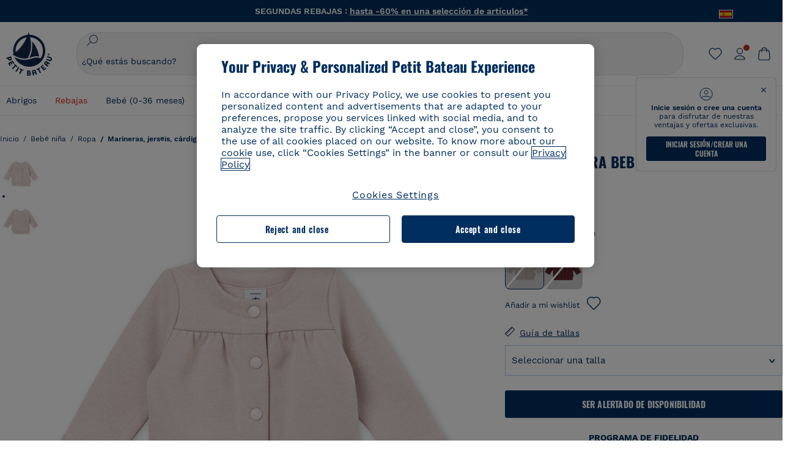

--- FILE ---
content_type: text/html;charset=UTF-8
request_url: https://www.petit-bateau.es/bebe-nina/ropa/marineras-jerseis-cardigan-rebecas/cardigan-para-bebe-nina-en-muleton-brillates-joli-dore/4468702.html
body_size: 87293
content:
<!doctype html> <!--[if lt IE 7]> <html class="ie6 oldie" lang="es"> <![endif]--> <!--[if IE 7]>    <html class="ie7 oldie" lang="es"> <![endif]--> <!--[if IE 8]>    <html class="ie8 oldie" lang="es"> <![endif]--> <!--[if gt IE 8]><!--> <html class="" lang="es"> <!--<![endif]--> <head><script>
    window.kameleoonDisplayPageTimeOut = true;
</script> <style>
@font-face {
    font-family: iconfont;
    font-display:swap;
    src: url("data:application/x-font-woff;charset=utf-8;base64, d09GRgABAAAAAJC4AAsAAAAA4mgAAQAAAAAAAAAAAAAAAAAAAAAAAAAAAABHU1VCAAABCAAAADsAAABUIIslek9TLzIAAAFEAAAAQgAAAFZAJ1HkY21hcAAAAYgAAAMUAAAJvl3BoOtnbHlmAAAEnAAAg7EAAMn0BMXG/GhlYWQAAIhQAAAAMwAAADYrEX/PaGhlYQAAiIQAAAAfAAAAJAs7B/tobXR4AACIpAAAAUEAAAJcWML/[base64]/FivpuuP9ZrKzfK6B52porZoLu4UrcW74kvx7ft3KCrF1aKlaCvai6+5/s+rUv7MX/xdaag0Vpp+XFeVe9aUv7mWunK3LuX+3aine3lfT3rRmz70pR/9aWAAAxlEI4MZwlCGMZwRjGQUoxnDWMYxnglMZBKTy/c5halMYzozmMksZjOHucxjPgtYyCIWs4SlLGM5K1jJKlazhrWsYz0b2MgmNrOFrWxjOzvYyS52s4e97GM/BzjIIQ5zhKMc4zgnOMkpTnOGs5zjPBe4yCUuc4VmfuIq17jODW5yi9vc4WdauMs97vOAhzziMU94yjOe84KXvOI1rbyhjbe84xd+pZ33fOAjn/hMR/nHquX/V32+1A3896ojT5vyhBZVIq1WnuiiRnmqi07K017UirROpJ1F2kWkXZVPQdFNpPXKuyu6i7SHSHuKtJdIe4u0j0j7irSfSPuLtEGkA0Q6UKSDRNoo0sEiHSLSoSIdJtLhIh0h0pEiHSXS0SIdI9KxIh0n0vEinSDSiSKdJNLJIm1S/[base64]/n972uqszILfY45/c7cSKaIxz3wgvCd/DXuQ53PXcH93LuP3Dv4zgU0kbUiJpwqFJCm4SSasTuxJcvvmIPaRSmKilcwb1+/NMKfPbT+klXTbjEnfh7N34QuXGcnfgx7a6gLjwNq4S2G/1eu+V78DzyegEESFht9MMiard63U4DVboV4du7cpoqmZlUeX85lU0pRt1Q4MyuMi++siVNz+3+Wfzx0pnnP3m2lDH9/9XbbnLlGZn/6eYeyLnxoa0aK6aqmiuG+oLvl3JjM32+jXQj4+V9p1BzM5VsoYTaaL47s1Yc7MUff34df/1prFC7qPm+VvSpolD/n4dTVMbPPP8R/uZL3+BzxFUzycOC7vt64Z+H06o7+Ob6eK83/ig7bOoVw7B4W6FWK0whKUxHgbdhNuu4mRRUDWrwsg7Zqhdai53J4sTA3MVxnAB/HP4A/hZX5Oa5A9xLOK5ejarQrMNW7Lf9YPgTt7qA47anBgqg+oV6r7+CGklHiIYdot9bRfDl6CMTERz3EfadF99Mok7eRq99Zldrq2Wa5eaOlaMr56UzzYMbdsyEIjbVfG1h8D/[base64]/z4eP75F9AWd2zBHWxxXfxFN+q7g082+tHgE6mFsRT6jdS8y+KN2+05/BwnwkUgoz7C994z0AbqPeiV+LmLg1n0uYuDtyXv8YeS92z2IkXfu3ZwEb31WvQ99P2zgwuDi2dH8fHHknz2i6jV66MV1GlA/qowPGVkINfv67UoNNCDumnqg0cL++bzqD/4I8M09xjwDz1ohFFNRw/mF/YWBn8MD8Io5K6KO86DjCLILH9soJ5Fb4W00fcGGoTQk2cvl+nv4jL1ZRRcVSb0vovoc4PZi+hG9hQ67u9DfDbnchkuz5Xh/XokqqhOEaZBk1ai/izfl/mgggKKaNTHR9Ctc4O3/f4fDJ6cRbf/1ZtndeE+c/r1v/jNc5f+E3ocPZF//r0Inf06es/DDz3M735hy/Po0OBXBlsGLwxecdPmILvx3F2/sGVwD3IH32qi311/J5o4ceyvWTbivOBH8N9yn0BH0Sn0CHqKjaAwGUOzKIQDP4NYMB4hDXYDwY0ZNMs3OvCzjDpRJ+pGSajbYSNjFd5YhTZo99nf6LQKLdJvJc9bMMTaK/BSu1VCrRIuouEoLaIS8uG3HbDfErRa26PwC8LThZFoImjAeAA3IQxBz0DsbApwL0zBjaqJqiZP4t8qexRSGL0hCU3kBp5bQh47BXAIXN+LU/RakBb8lVAxlgosEzzLxAbU6rOcspyv8iy7KyguDwv2oFQg5JdRvzvXhPoIWZ3gRJJABVF2aIagGFLVUfXBCWqwD0kNRVIvkTUBk0c4SsRKFyRQmwQek1fofTyWRKJhWZGkEBM54mU+K+uioYhY4Es8lXidF21Rgh9BYL+IJ4IsUB7zvAjPZF6i/C3xV5Iu2oKsY6rJuiCHui7ogqFLMohEOSuIumDLduiwT/Ssvl0mRcrrmBcQLoYQMUJYt+GGrQuOrYcsWYiARSzuKWUlPRdijRelKUghK9tZGRMpK8pZrOKNvEAhe7YM+YszKesST+HLEi/hyKY+wRhHEGEoQnngqS1Tmej2gqCLQhaSlARFMGWyLBiC4EBuMRLieGmR6ixepyo7rKhZVlrM46yfTY9nO9XlTYprCD4U0xGm7J8/[base64]/ePtrLc8lJGfwz8Efc2lYlUM46D9z7Rq1KDkbxV5z/SiKP0mmg7X1o+euPX2g+WCpkxVV19157mTO/B5RT6w78KZtz/T8Bu6lSufve+Gk/u2rnUWXlrONUqQzFAePwMhyqmgPyre5R/83PPB5b9nnn322Z9/9rKsxxRk+DjIwRgazKI4m8moBnCQAAYGIfgRsuB/dmkeF+2JqpWPUpViGPWP2rar+JPebM/MBG5nZ1kJ9xx6zZYdBybt5vZuYcOclgk1F+Nw9onNOybT7thNZwsyQjS1/9aFD//sO+9d8tJD2bwH/[base64]/QfWN/6eGljaOe97KTqEej4Aa8yQWiLu9F74BPcCsvpQs6c87NFXpD+nhq+lnIUyw0JoCRB+5VNrVSl8AqJjdvZfTMYSXynM1EqEVEVxreMpUBGZHJWWSh65Uo0nZ6cme8cafOzh/lfbGxtjdVzmkY01XHEqKBmdd+VqpJgCjCUbFq4J5+5IfNIY3e2aVuBAOIKYUmqBvU55/rO142erolMZGo7JKq11HAWY4RkQVekmWyYSkWDjbwIKp7M1aYavamJcbxitndpM5P1Xw0k0ReE5q6pwEICX1Yk2lpttgQNo8nNO8sw6hXoHUjBIiH+XK4wu785s3duiH/Fj+NPcnu5d3Mf5P4Eei1rzuRnlu/CsduI8Sz7YYoVVFq/FcCpdxkY+x4JWEt6CTYmNGSNyJByqkGrIYniu9Cqwy/osMuBHosV2CrPYm+NkukCqYFO1Yeke1EyoEMgQnFHhG4RNpBABVolfr/GhlgdOjTwtEQYUIiWxLGiSCrKN06VRBCroMtA6yNJ1MbK/fqasZ7evLjlwsqhvY3ixMYbmxvbs2kPBBGIch5RAXpfJhgrLGhOZvUVz/5cZXb5zc+E/dXSUWe1XjIUEFgIEcIzwQ8Sjvd9p7a+dM2t673c2151vL7YzKT0mcAFqgByEyGBaQgBK6KBovnZG1tTeXvmup3tCX7L4FPvGvzocypVZP6laEUW1Usp+EAQK2tnZ1QQsRbTB/dcEHIQA97aOjk9Xzu4P2cUZheyjYzaLmY1WYxzAYlAQqpSzE6Wetn5Y2vF+trmcKI8k/FlinkkqoYK4trG66yEvCpbqiOmCqmFcdfwixc2Ly1v2KAqCAsKFQVDlUDEszgFCfKcr2d2ztaCytrR+RzUkgQ9icKwgH9ocCylgJxK8fWA95zS0RPwHQJFKKhi4faCQJGKFW4oR4X/EsvE/dyhmGFBm7LWngGOC4KE0du4PwBKY/AMxE3SnKgaX3tuDLNi8QAtG8RyIf4u7ihAouYRGivZAXQA1cIPPNJufeDe+1995203v3t2bmb6ly7cdt/U0b0PSZKIbrjrlvPvmJy687yblhVNeqSj64VaMHv96eNviMbGo58+fnoQZB07LJYMV970kYsnDux7sBrWwof2HDxy8uC+l1VCeXIK2h7fn8+dX9u0/cBb5pSG79iWpzarsghwIJ+H+1s3b1w5XyhcWh3pBOGzCf4Hhosi9MY3ogfx4TdeWuCjpwZ34INPXlofcdE9+LOg29rcErc+qqkEFPe7YbfthQmDZLYAmvBKZj0YGhY6MaF0g7rN6g2xsdBvoJ+/7cxJqOrpvfuvX/vva9fv3zs90++dPHvb6b27p2Zmp3fv/SgLzEzt3jt49SQKju3cfpRvLc/sKS71MvO9U2dvP3/86MKiXr54saAtLhw9fsPt157uLfDfnZ3eu+/j+/fMzEFg/+/s2zs9O/j01h0/g4pR49VoaTm3Z27pBJe0/wsv4PdC+5vcKbQfKgQyB9Lfj0f8DN9vRP2gH9GAJmKn2271Oo1JBMQLELSXaCDgMPBGgnTdoRhpJ/0AOHovVqsgLRq07dKoQSjD/vFnDQPFwYgRuTgwA6D+RYFuB54VEKvrPqgaEFSNq4NQr41qHFgB1feiwDCnnX4sD0E1soywTCXhILbQdOJg0mOHdzegJAgdu9VbRswcRAkUCCrEH4b95II1L4slDhvIvxwKoG76fhCyWuJf/[base64]/F3IAdC7hx3kbuHezn3Gu4J7hmQc7E5lUlyUAf8BgAKIPE9lw2UInBoJu1SwJCrbPQPsSjo/7DK9EevkcjIWAJ0GjFSYErDjTXKSE0gZnSqNjo9OgqIo0A0CjAS/2PP8OTKngPvP7AHdEBYfeAXjlsWqpbaRzumuXgNjL2XCgZ0dUEqOJ5tSIKriq4YLlQkTfVUPWVR3VBnezecPvF4BP8eP3H6T+LgpTfmGo1OWL0eTt1qFR3JRhGIbklNpdK2rf8IzoHjDI5pjhOkrN9ZZmk/GGfjZRuDemUxZXYOz5Wqpnn8wB50UDUUxUrpkKKGxcpC6HquIBm25xQkwZFUw70q5Th44xgyok4Vkv5R1AmjbvWfGt1oqlP9RApSK5gvd+LTRjhBNqDJyAsvQLs9Du1W4Sa5LrcJsOIpjutD87QrDJ6nhmKwm0jtAgoT0Y2YmQ/SwZV6p7cBWgCepFq9rs3krWe7fnj1ReXqi2Oz++bQT83uB7Jhp9P2385H74/637TSaWuWf7wfDV4d9Xl+w+Dlkvh+Iv2nh1L5fJTPP5icEO/m82P5/PvnDszOHpjjb0xX0tVofj6qQuDS28bm58f4G+8GpE+qlx7zTXS95XnW4J2m/5PCIzsxPYf/kruRe5R7O/d70Gehq42MNTPMpsRoTGzgSkxcsckGFFzUMNEIFyfMhhoY+nc/SIxWCQHzg77PRHs7oU5+HxARaJH60MIDB7/Es9eSSFg8/d5ly3NMlYb2r6BO6kNjUYMOVRKLIMbYyUssDwdDV3HnC6+8dvkflkVRnD2aaWCeWWu8QE/bUkGSQMgCyFMk+eAtveM7M90pL8wWx/1amfgakCoZp/a7R15y9N7lV2+69QgPcNERN7/+3d2LuxurrRSQeUHVhR8+UJrMdJeO3bTy0pwyJuJKqlSJlms7sxdfd/Zjp40Ir2F8/NbNj964fHLb6WObD3duutD1TwbooS8MfrTy4MdPP/tbMpFlJ7X7usV7X7nxF14lFObSUf7xrfecvfnW3PxDHxF5NSP358PXhBjhSnlyr6hQxa970yV71TIBnkpYJQI5cFP70Ko3XrEL2cK4W06DTjBFogJ01nGU9QzJ0lIFQNmS9FKQrYTHgMOxYf5RueZPzm25bsNLc/V1Sdpc6dcqBbugjI/nekWjNvhTxBdd3dIU09UkwkAx5AL5CNSiSI28CIwCYz+lpXy91EFqSrWdfdGmZn8KixrHJCnH8V/HH+d2cm8F7vVH3HPw7Qo6h16Kfhq9EUZYwsGSBu51+x3GxWIG3h91C3ZKDJ4xp/KTsMeMC2GV9cCwwRob+4S94vkedWOLiV/C0OOSWIIW626s57VGGJJ9Cd0aUgNVNsTi0OXEOHHWrXka99IkOXZmUIuwQK/fjPt+km8MNK4B3S5OJrblMpsDMKFkUES0AfKZmQDaMYKDHCRzJy2fupdNAQ1mgY3g5RkUvwzjpDXq0D02lxBzzcSuGwWJdcIf2ouT+IooLkB1+BIAzc5wWBTRsHDVAPI9zEy/VRwN2dR5CVieoIiWIGORUbn4j0czoqLLWU9Z7CzvMv+sIwp8TPR4SimwAxk5cqFhpvKKKRbWNy2uTz4WP4XugZAIUWmaginqTa6n68XT0wLRFJqVDZ2IEAFwQBnoHySCReEDpigcaS/[base64]/2F3T0jW3Vbxl+lRjaVay3Ik6FmVqOqSlQXEFSpFGJZF/qh6d1gqq4uS09p3XCqrXcssZwxEZqYf6BHafg8Fuyoqcmpm0pOn5mX3h1m2tdNuXBIoxFpOGZW2dm3ZTx+9c0HJOys1GzfFXMVs4oRoc1MfrjuuQnldOB/[base64]/8JI7wkXgZOmuWmuCdqfcdIhUENsppopsYS1/4tslGFEMUIBv3TuxJHH6o1G/bEjJ/7gxNHHao1G7bGjJ8695MypXr/fO3Xma2dP9ubngZiit/7TH08JvfgwJcdv/cGPf4vvf9EnX2ORPP85/ntrl7S1NTgNbbEv/EjoAm4pQK5H87mxNA2rI4U8NMBec37rsZWtEzP61MlrbtlxNlV92bWv2LrNt3V9vHfbK3XZz3eWrrvwtt+782Q9i0ihsWvvK8/d//DB29pLHDcW49qv4L/g1ribuFdyT3LvQWl0J7oH5PiD6BXoEfQYeh16A/oZ9Gb0JHoGvQP9PPpl9B70q+jX0G+gD6GPoo+hT6BPok+jP0KfQZ9DX0BfRn+B/gr9DRSh0+8AP4RjBMgWqj2Ma5pNSxVQPAnl+u1mO55lavVAwCYHNl+2AuK704g1xQY2lcZMLPA7EuUmiqojnNJp4w6bfGv0l1FQ5BNckkjKgDVyP5lqgiDzWQgEBEqE/XhR/JTdA8XUbbJMdvvdzgiUABhigJBVd/xXZVcgy0Mm0KEJQDVVvSQdLwBwCKrJayYtwhJis2ds/p0VAbLXY2bBHjtFHQy4EuA/0wuTbEosiTuCGlpmNvZuPJnITCarqN2vgH5rsdiCVgmBCgRo5wJIZRwDqg+SJewS9I2JQrqA6gtQzrlmuIDm2vAXLKB2fBMe9RdQdw7+FlCUhKLhHwuj+G4Y/84lJ/gkhKjgs/Zc8pfElvymFhBusJkSx0rtsiszRs+4eOsOIHLYc2b21uqbMiSn5YhSsSuSUyQesYGrXfrLib1RaqJI8iTXmfAsT5O1HWOmTFShg4DaKR+hJRBnGRAnmu/PqHBFNDg4tbmC0TbmMsQxvbKBNZydXy4OnkdVloNfBjh03bSM+M+DcsKUF9iUlIFVU7ByB+Z8Ledp/oQjk0Byar5MzInJtHyPp6k1AysgAgHngLYCjSVgKbPUuPUVr/vV9/C+qViKhymTbK/Dg09KRaloKkCKCOQjZ0o5KWrmZBC8IBKpSMz1Gj8J6I164rrJLKwQHeg/lWVPA1y1mB58v0P7D+QvxTnG6DuvOmY55jH5fVr6D8em899ET1gEm/hC5G+qWnaMxEDi6RpU768uF5vpGcfB8cQUHHng7MoYaBw9vgFgdnvdJEQmHdDR0mtJjmB58JQo0DvadtnbqnmpigwNIGhyRbZrzdBY1PtpDNxPBNqNnelmLodaO5aLDknJ3iNw6+ScZmpvxeJMJmdBbG8+7WspA5T61f8EuKS6RaTAzt/1kmL/gcULxMlZ2+tlFVArq1VmhVXtSSK4dMKz18tLpu7qg3dCjYKKwCDvha/UAn9SqtBzRWfl6AUix0/YH5FSlqjjw2++APmGDJ2XcoZHTq7JgAY0+PjZyaoHKsX5Q+A5LDOXvs2lYjnWwX/OGVyd28y9hHs391Huq9w/oQraj34KpNez6A/Rf+E53uM7/D8y1m6i2QRisZn2WK6ENFoVARMOOQox+YbJJ44xzU4fpFCQzNn7gVsn4SzfHU0AsF+IBwRB8h1iU/DMscqjJGROWN1oFSXeAeIwxeGb/GVKFE85RGymvcQPowBpMNdkSHCIU/3hk+pwRh1Qdbd/1VPEnrHpLBCOArO8dq58zMNv8jiZCCONJPf97oijwW8Uy1sQYKxGmHNB4meQfHUZtjfj8wpKPAHa/WBEDUcl4fud0bN2kNwLWW6bzBgMwj5os+xCdQO/ZjmPi15l2eokkcc+ByjG932G/[base64]/OAFHqe7RFQcXrInC55+9MaiLQLSA8ipUs1viEr3kOx4bwYpJ0jxRI0dCPJ86b3TUw7IK4HNnEtUdNwJy6JOuaQ4ODNRsVKSoNeRwIM49rdSM+9RQwIYqAHJgNjdhh22ZJHyxMhVMeGDrJ5LiSbAPnEtCtwJQ8/7cgNgLRB6YhTc8fUcYY4KGJ8PdLv2sCpZKsIrAsGWDehQEZvaaqvkAbZXdhOVqh3ZUpwSxiqIYV4BES1ogNeVHdlqLROZEK/qUsClIJ4oL5plI2cQNhVLu5KlQLUgURZTaWpsDQxeFrOyhhn2JcISQFmqpKZAQglnRUlqQhUTRAFz78PCFwHNCoXO1moA9UF8IqbqgpwqOKZZsIq8AAJdhvawJtNTVATsjKsEie7uYDkL3/FClmSBPgAv4uuO6BSVQNQUycNpDISC58lk4ANoJk5GEEgPQ6LizERYqWmCOF0mcO1Wlqs5kypuU0Q21Y3ApDqfYnYAENKi5Ch+pENTEWActg/ImjB/DJGHZgYZLUNNhClTUnhG8FBKpPWcy5ge0BnZkQXDx8gizBgALQhsCT4UAJiromJOWWV4gKjA/[base64]/RiRHvAmQbgVCXUhaLTTWuz1I2M9B2o+BYTf0ywEuonWREFSyqmayDCTAZ3J2mBNryM8Q3AgAmVl3cihWIZBTygVXf6IZC0yjGXpCoWuL6cg/DwSikSoFEASygzpENsfT1vQufQi/hGRNU8TNd52RAm7fr5m2I5kpDumlHHHZXHzmaIlFQzZzjhyqkRNSUuncSzZFOiHgp6Bzg49TINGtaWGyMwe0NMfqxeLnr3NyLZOrU+v5nToHyKzZ7DRPe6xTsnH1hGoCvi+B4IgFh9QSFObR2xe3dWwJkNVi+qk5yhEkSUXfggbOArHKTHX/Br+UOxvU+YWuAPcrdx93MPc49xbOC4VkaAe9CI0dLOdRYCnKWmOvBDayAfg3bzs3NKtjtQSGjpfl9gX1V5zxE9C1Gg3R9oLlI439M5eRXMim1oImYW77xoInqygbtQqIq/dmQFMXzVYaAW1JwqiKLyvIAiX3v7ae8/sWZgwFFooSJoxs3zk5lc9fekjBaoYEwt7ztz72qdfdfOR5RlDk/gbXnPvmb3zk7oioQ2yasavPsVvLyJJ0Sfn95659zVPxe+aqnzp7fWV+kr3ZO81tdUanD4Np9XeyS78wv06+p6mqfBPG9y93Dq6ujPwLU1105n9m8/2t6DfVS0/2Ll6tLW8uqV/dvP+TNpF943eC0avDVa1f/baT704tdfWVuu9kz34ra/WoG0YTvw6PsW53CQ3y7W5Prd8ZbaatUyTXmmVxgL6F2oYater9yNaD/oRboTdVgBkLuq10fduPbNzdbqqyOIslbVac8vBW+5HX0iDlqpOr+48c9sDtxzc0qxpMh3MtgcPPBY+xv81HB4+dsMd1//5jcf86+/83ebYlvaS4+gpK+Vu7O2a6qObZN1xltpbxpqt/tSu3kY3ZQ28Z5+959HaY+ceDR9D/3myNcdPTs+NfHUJ/gyXgwvoQQXU9kIbfrrtZBq+3fIDOoPQS8Yz+Q996C0nT4bl+c7q5L7Kgt/C1wTp2QN3XPoSP3HH5t3znVw2nb7bYn7QfFxnH8N/[base64]/KIkm7a/aAK3ArHHkANenF5uSQIBAMUUMQBAElNakImgY52yldck0xAPVx2ap3kNWGJattJ/SjKkKDIXScaLY8EOX4tiSQcAPyKOsuXpmb/LaZKlk8yM1Msvlax125sQU5RM2jroVY2xbsB4klqubzczKcmbnP71xbEb781WHNCllsEn/HMXxmmnubVSa1QYdgH4UPXqGcslTL/yvCboVbeS3wSvEU29VgU8RQSizHiBzGrblM+kPChUTq7LC4XmuObJrI4xAKaMuVjqTZQblfXKZKVY8mQj7xcd2fQ8hlxi/hpTcc2UpZyUy415GpzPA1OFxl/ePXP8fAVwQuI6xNYQxPPGJlcCebMKuqDS8j17OL1od3rj6MXX6P/l+TzanSmVMoMPwJHfctXFpW//pCf4uWEgc9XNOHzpCz/pycinh+Wd2U9v5F7OcZWfaD8drithk3hsHMUSAcciZ+joxMyWIft8JIpGrkAwpmPz2ZBmMmtZwGxhLBHGRosofgzjC33/ptMnHm9EUePxE6c/cyV4409duGkJGOPSTRd+ACFgjxD6D0QS5KlMLlDKdqXkyI6oAIooVouzxaoX1IvLPMAbWXQdwhARBiRlUzkFfUB2FNn58SSSIP5YHPUPXpzcYIEg3nGjcqBoviJSQ9WNtK47btiINtSLoMOxLwMgRyw9tUX0Lws2SZISIE1HlrmhXvo4/hvubu5vuO8iBQp9GL1uqJe6ydqcBSacoGJm2bkLTdBhx6AXGxtBGgJ/jC2FPhOEzAkntkOygN8ewgjKVhP4Hohdj/nIgrRKRBVN5qCiUKBhA1cnGRdm8jk+sJeZNGMODUFiik3stCA32TmWre3WKs+kfWzuZIF2yAQo/MQ2YGbX7PZpxDQGE82V2PzZYYhoJjbDsM7k+bFjWNzHhvN7cJdpCspUQ7JwKTHnxmvb8LDHsN+Rck6sxYmLZuBCSVkRR86dsyheD4GH8IoVrYBG089QgF4JDbV8FBuVk37L5soRd6q1kJWwENsKWZcRVeC5DUf27/C08XFglihVMz1dcMTIFxSNprXqxC6QciK2QHoGuo7ZTAmJpTxEIrqWYi0N/vaNC/kPYJDkcF9kczlYTktFyUtrzXaGVBwQLEWzDgImSz4AnbgDEpjJVmyaOLYIaibRySYxpZripR/KKYtO8uhHMnYlENAS9DIeS1T/NbM4DkTftFNZXGr3d2AiBe78XNGHZGnR8aqaKapK2j577WQgQQ6pWjcDI+dEByYPZ02Q93UK/BSoAjUzi9VNhpwK9BoZz4ZBXgZdAkJd8zINf7aQVjxnxqsaAcujqBnduj/TBoKYw4J0lUC/sHDfBveh+5xUWrpaoOPY/MccFLFoWL7lHX5rBOWPtYS5XFq30zWmJWDEGB4MKlb8B0AhEWyeOTljVm6qmsfM3OeVmNiO/vFKjqYJMXNNgBc5yTwMUlrzzm151iSW7DFlR5J0eTT4FFYiXZIgJzA4VY/[base64]/55TlxS88E+XhKeuv7S2cbxR8sNCDh/c9vx/3L4dH9j2/Fu3/ePEWnnKC9ChY8+/Ad1pmdVgfhrEVOxTw/RCm9vJXQ8aDcYjs2z1Ybh0YuNdKzZxubH5kBn2aHD1FXurzlyUVmGcAxZjvo3MgYR5G67GC+1M5v2U3EheCMY/5bb7bVedUl3Pc+Gi13GPDoPs/qTqul7q05fvo5cbjZw+peqR8SldP2Y02Em9bepFd5MT2vIpFhGLmkUVXxx1O722++mU58ZRv/h+Sc81DIhE/5QRQSTxSf2HqSt3G8bwLte4PL9W4Wa4fdzvogzKoxIKUYQmoSKaqANNuAhVthFtRtvRLrQPHUJH0Ql0Gl2HzqOb0AX0EnQnuhc9gH4KvQK9Cj2KXsu8UJkttP9jdUQjVqU9ZqF2xSTIqhL0Kr1SxVE/SG4yc2vyNm1Uxf9/Euz/bBJs/GmjYpglYtMHKF2i8alo6Tq7fVIdvIzS3yS2QX9TTOnwZBkAOpxKpmE8rVf1k4bxFPu8SG2+/u939oq/82ldN0sUimaT5fhEiyYUDG6fNGp/D5e/SQ04CMf/xTfiE3xv/ZvOOc2c/FfMOXX+F3NOWjy2v4S/wLncOLfCHeSOcie5syARb+IucrcDkhtaFTqXF9H/ZM93/K9+MwJSH7XtUGTnilehw2s0vEbfvXjqRKff75w49aXTx7u9Xvf46YvnDh9stlrNg4c/NQpcf+e5M/2Fhf6Zc//1urMscPa6u87s2z0zMzuzZ99H9u+B88zu/RenpryjR5H8rW/5yBl856/jy8Hxb33LY5c3QyKnv3g6SS0J8D96USpx4Pl/YLFfTiYO8D+8nA4E9n9kHwTu/Obzg+98Ymrj0d/41qXBt9E/QIgb2R/4z+Avcj1uDeqU8aDOCgO2zIMgcb1k4gRIksGEFSNJG1D8CuMO7YQ+oUq3M4OY8Yt/3aXPFSJJt4kpCfyUSLVLnxNpfB0Vwk13PHrHpkYhGh/Y6L720fOH2+Z4gVqSoNiCQgX0SyoVBx9PbqDN+YkPrlxYXr6w8sGJwuB8cZIf//DMntnZPTOQ5SBW2mnQk6vcNdA3buQe4t7OfYT7Mve3iCIXyM02kPUX0OvQu9CfoO+i53mRt/[base64]/vekCemJLxoRE7Ver5UJOgQ5mjMiQ+i9q8qyiiduqpqWlE/ZvO7Vtb1hRXEND+zets4b8okmpYDNMTeK2+urL7ULze5/ojB1otfm72wKHBDTyqVu7eNrENiFe/0py0w8n14JDiDKZFwJtZpk9IXgWBeY5ZcOAqQEigDFPyd27kebYyATniWLzMesxJblz6E5nnzUUQwfBwUTQxWwHMt8m9oNecCqaGKFR4l81NADxexwJ/1hFEUVAMOPD8dryk1xUZm0s8U0AyHHMOn2PaDcmDd5fYhJ2lsbVb0w62Dd/S4SNHZBMjCAGehqpGMsEWQr8siD7z3xZRmectgarWhOzqY5Tn8ZTtYQW9DDK0DiURRELX2UwTxLRuViRiOuv00q2gUaEQvMGmxPhFtvabr83w/DbI9iykAcUqYd3neRnYgy/IJQgx58hLe0+A3qwKggYKWDShDlS4bamiD1QRYqrIuCXJQNhkXpMUE6uuyWsKJI9UoAJQCDeeno3ZIY/fm6/m69L5PftORzVrzbXMmx8+f4tjyeLUxJZtv7BRUkBb8lTUUUqUFX1i7VyugFBz9sDh//vIwVZrcLee3rlx7bB286n977dEol27//rtX4SKmeRFScUy4lWiFaoYhVAaA0NBVMcxdPcPw2G25R1sNaEoXMOWSPMABfbK8MTil5LnSxYrNBba5IJKQLHuEgXK010ym+iDqivw6KGsIBg6m4LkeR1qdEyVLCi6qY4xV1KddR8+57Bq/h2Zp9QAmkr57hZbAfplE4dugQ9FqLUya1u+hOPF+BiJYhpRipehhiRBVmXIM71Z5B1TstCrLFHwoW5lSNXnMZsH4n1i+qky9Z/njyY9CZrzKCJI7k1AFvbw/ASkAtku6LwLNyDkqmKBjx0U0Zl5uNXjqSCGWM4Ne31OoDWewldd8T5eNaFBiSxjpLoW1lw7w1b1Qvy8SBU2ocQMkQDPkvXM4p+BDruH+yRogO8iPUEHXVJl9o/[base64]/deOr5u9aQfweLJKU5roanlL9sTQm07mZWaISypO5vRuOzVZ1LPhEU8nYnq3hy9YvHH5SDmVB0uTZoGr4Rms9XGwSU0EMYT9/wEh7OVGwHTfrz9h5RU4XAv7nHBLZMiZG3nMlkDOpuul6WBgzp/lMIGdTbgohA5vZ5XzR1TWQKF6WjSNBo7Obx3ekL3SzRFRFTTBEW1qpLa2muqWNZnnjZkIFSVeYXIW6EQRe1MuVWXmsV15Vr7mL5BRdMql7w/0PPsUrospWtJpajG4FSTQBypqCohSdgo03mtWVIpYWstM2Wzolz7ejidv3jWvaWmVhDMYib4owvpgF4xXH33Db+Hx+JiSCZlHWmz9KSNlL9z2faljWwvpWP/1lrOSthl0zVEnCbEApxlRmrKgbTwJiNxpeYIG0NBRLk+WMM+FWAne0/4p4F/5tbjP3eu5p7he5v7l6Hq4RzyZdXvAfbGBrroGMMeU7mhMFGENdavBM8ZOQigkXxYmvfADA2Us2CRgCpDaAono/[base64]/aYaZve9N2XlrzJQxNlQLC8WHNLeSldmDI7ovWVie1TmZnGmwWCRbxwZgHUj8pvWunUIqhNXugcalKqgRQvld2IjAfjUbObv3PrysUVvHizpTuTraMnfn3ijp5kKGK/MJYvBrGjEFsGIEilsX2Hf+1zHqlaGT+7oShiVQGKh9kag5PESrvGhKBbcuGBQv79J/rLOnOJBxELGeehQd2ca034n/zg8TnfjU2dEDFmuyYM5hQ4d1sbpu67SdysqpO729KG/uynVYeKWZEsnu6VLYhmXJX15V0bVnmiEdw5MBv4js9WtjBooWIi0vT8dmHx+g2L1y9BN5TZOl/Qwl/lUlyJqwGfa3EbuI3cbmB1HOpHtFvxIhrYNOh7lW7Qj8T+kJQFwLiivu/WA3qFvtHUcDqjjwJmmEF0uNlaBPHYERA54cE3tc88H13ffvLJ9vX4q2fab3r+4fMLu/e/f9/u+Ruf/yr/3s98pnbpvX/8x5VDUxuWH11anPrWt6YWlx5d3jD1jcHtTfiHoxvnd+97//7dC+dx1G63sXPj9k0nzmzdfuHSx27ZsfXMiU07bpzcular12qr29YQfuKJ9Wf+4o1vXH/yDbPZXDY7+4uD785mcrns3M+jbHjiT0+E/Pz2tbDeqK1t3fy+QSs89dlT3HBeQvgi/gq3DTjMGdBeP8P9Lvf7HNcHncEMRZ2YbsXrWVZj72tGy5qxhzU7kHjylcSDa7hBEXMs5NnsLgm7C/GmSPGSL2bhh1EfTya5ng0qrh3rv2SNGh+JbIkem1dmXIPNLXei0Zo0NFo+xHhMc7jL0shZESBzg034Juam2M8PVFT35nIVNIiQzY6dPXXX5le//+jW6ltqPcq26OF5ScRe0Z9cDs1NZmmDku3oXX1y9czcNU+Xlk/9+Q8+jOzVn3pkciq7VJv07fS16e0fl8TlrVO7T+k5c97yTk1G/HvRMVFkeyCIMyv1ndscS7m0WdIXih8+tdGWjYwg6svFrKN7srz19aGd7ZQmD86dVvWOMWmP7YkeWzmob/TLlZPp2Xb/3gI6mC1jWTdkIhsy29hmYeMje6KF7MuyumzpZHJvtZDBMtsph/JsAwRBlAVhsmRruaUbLmSmCsSHpLK3Zc/xOxAafP0PXzbV2TV78mbdUaZUe1N17L8Pvu2QLA1t2TFJ8b7itXMH57rLtW3rkiGhFVGf91+/aU4XZaovZ7O6nlLljW+o+qIgwSiXiU91GV/uKwr+JvSSb3DfRwrKA1PZyHGp0RZ0bA345am/[base64]/kNKhlYQyEcecex56gvmTfSNT1Skn2JE+Vf930cIW5sfEeLxqhkVYONEQ9byKBt4WJU46KpJRxwFVtS7dlu5JhS61EnajSthVBUqmtipQIqWmnogi2YOW0tCJn3ix7kBc9CqrVWqNa5dnyI1FOu1pwiO16A9COJzXFtYSA8BJqb9kyvlOyC5I/[base64]/Ub7NVPzpSqAY2NADta7YvuI4bPXqmOT7qmOWfUCeOIWx8L3jD+x4Ss8ic/roLd1jOyhFXHZ6vOqoOmhMaKbFldk0eRdzYSSa6wRQLyndSflPSanVjW5gK0o+s7lYtkx80E3lJdVUU65igzKUsDeaX+LL+BvcPu5d3FcQATR2eY1uspqTbXWX/F3GZbHoH21d1xz698Rj/crSYQjjiOIJRJMNMdgGdYj5SzNrzpW96EakJ/Fbv7x4OPY0j0fbaAwCYWFz1An/uLLLSBBPELBIYs8bUD/x1PHVi5d5iqvJAHeTrLJ5hXglUCfxhu/[base64]/vhVf8qe19sBxCYyb21fqctaxk/V986aMhC5Ob3ZjyaKRZ/azDV3cKsAAolYWT8qh/lrYAxDRWmy6rN8lHRTMC2oepBMUHUGEC5RxCAqAGy65uRUIOkSxAHaUVB5XfDNQlbCQBB5kF8SxuLI12V7vIfmTu4IdzbxoGP4Je7bow17Ykt9bIgd7ZTab/Y60A39eM9CEuuqxnBjoD7jt7zB43iVGeuDvXg3KcYk0P9153Vn+gvVyv17n3nH7nsrlYX5s9c9sP/VpZX+zExujk7no0jLL1y/RA0izzSXtu/SMSmXb99CCNaveXA7f81DbrOSNSqhNxGu3FbqzC42j+DnFubPXHfHsb277i5+8pOle3btPnzXdWfnFy4dPLSlIEvA4CA3vJmavevcEnb0XVtOb1dUY5rgsrd5YX4rsUp6CW277w33bUZPtbYurAMO0pT7/3zH2uJEvnViabQfEv44/jJ3nPsM8waMvSQaibU60W3xZjaN4YqRK1vJxng4rjRWjUnNGmiosYdeQwyvXd4MD/3ber7Qf2vPF/6rlVKnfXdzYkUFOm85ZV2MdaOL+cAtjDWmu8WcgG3dy25UFbYHF9X0eVNTRE9kdirmieLamqHysmbXy1EtPe46g+jfjZcKf2TDzLjv8Wln21Q5rOdLumgIKcgvDirFFa+k6yINy82ZZuhlU1bRrtpBkDVsNeuX84F32Jcrsp6rBUUh51Xzaq5flqiqpCq92Uv/+C84m7z8pT/Z2UQQmLOJf/itEY2dTfq5xNmkLqQoUWzZdJnno/hj3iY3V8xjZv5zSuLqccXbhGT+mbfJdVufNYmpvNjbZDSWvoS/BIxzHpgmx3YVnkQe271lmem4xAMO2A7zW4WujP+3Vi/zv6cG5iNBFDxiBio25ThIzE+fO3HkUbYe+dEjJ37/SvC6+286v2F5ecP5m/5+FOBTail4JBUEqUeCEqi8x90gcB8nl370498mQfyOF30dB4Zy9Vn8KW6SO8U9wvYmH1p4GCOkMWlkMzwhCIAVPAuDjCZCAX7RZXkyWvkUMhMjKzBbItVlWL7djPeoXIgf1yO4McNfXmYcwpCLkr0ZeoyZ+qBtgIIH8TYPUdhlr/LUY+vR2q3RorYeE/fsa/SdNRi8s+tYUuj5OSvnpde252++Xygenk636jbWlj47RSRCdLl2+5bBz0q7uv1Oc23+TFFUAK6J0v3EzabXq1vuiSQpLcg6yW8vj6Ulw6R897Onypqz+eBYoet7qiBH5bybnrf46aknTx55yw2OlJeu3b4xeuL89LoCMNk48spd+1+1k5ckwXIdiwium97amL/9iCtoktrUsunu9CGE3WPZdjQ3NedudldXCW70FtJLwnY5U8xWrS0HZJTWrp1r25ZEtixoxSinGFp1ZxjOEvn4KQtQA8+7c+6+MWawvuermtTdV1fITG2ya1WrgjR3/tCBc4JwzU+fFqy1DSuvu23LEgir9OGHt/Dk2JuOA4bQU+722sSCbDRvv0azBCwM/caZn1COY+7pV+a1Y6dxFKHLyC3RIj/Wi/mbbzlxtNXtto6euGXbprXO4KM1tG06k+m0j55AvzkztXPPh/bsZJu/DQP4Ofbq504cbXcymen47c7apm1xJINXnHzRuyzAjTir+Bh+jrvAPcG9h/tt7k+4L3PfjHsp26+R+bIP1/[base64]/4dqrk1I3lvKJJxIY7rcXaXdnOQiF9Kmhl8uvhgWc/fOrpR9LN+zZ6ljNvSDwvKipV9PUza1+69967olSx9CbDC7PNtYeXH3zHb+GiYisv+/Zst7wmbD556bF876RGiSjQ+bdg0s2oIu9Iurv77huOHmDL7wC4E8Gpndlek2xJDp1SHWAn2yBIlFRWXM2Txf2ncgXLZ/tZwBPqaYWxfM2fcy2AnwAU2cYolG58dXT8QdEuGCmbeYLbFSxiFX14sl/elL6l6xlsnaJAkIwEgTn5ESWrlte21ZYUOTWVkZFSkijwvCjz8leu3XbolW+7afC1mZkZUwS+cNdrrn93cT4zv5WvZz5y7p0Pbryz2itvF3cdGZxSUmUREUBvJ+rv67pACSxelGrTIiFD34jn8H/lJM5l/++DTaN+QCNUsSteaFfssFtBb+veW/vgB+v3oj2XZpH3Nf76v0EOOsRP3Ftnd59/lP9K79JT/I0Lw30nXhCehPEwznGVVo95b+N4mWqnEdZxYtAAbl+NDXuYDdZ2XWzjXxUDDaNN3wN+npYHv/F2lWqmnH7H4DfktPr9dSwa02gKzfuqTnU0/9cgUV0JblVUgRrS4O+mDami/fXg47ps0je96bLPB/6P+Bku5JYYFicU16vxdoiYFNkW6iAkVlCE4+0MQxHPxD6G7WTOPfYqjCfsRbYZ/veowp8ZfIaogiD+8CwvKLr4P38o6orAn/2hKAgqGXzmLK+SffCHhM8Tgd//eVEXP7+fF8jnkUBUHj9NyeAvkaRpwgcHXyM6xR/6EKY6QbUPCpomIVQn0pEfEAk9LejkB88IwjM/ILrwNJLIlX2Vk7L8q0ryr8zwvyZXV+pyEn+Wa3M3JHug8N14D6HkP+wA9dv3aJ8d4v/DYxWxDY5Hu9Izp2vma0i7jbALSpfZt10TxBBzp0lk0wrbeSPecZnGAh6VKL7mnrVDO3aeWlAUKUMvUgqQkryEZiRFmdpx11rvulWKBeaAZn6D6vAYoObFq5+y5cqi7Cs77x5Fo78T5255/a7j7+p0zZ7iKpSeh0hB8Qi585IENyatEw/vWHvpcbZIg0Ky2mP0JgoY1ib0X3rBlfnL8S2w+IZ47LPD/WJW/nd3i0mFyfoM5m7UZnvwoe9fe/zwq9leMa8+fPwTV4JnL5w+znxGjp/+yqnj0A7d46fe+oKVyZQyXzYzmcyPv54E8U3w3ukvnEq+PPWV0/DlYFfGQmvwjTn4b/A19yJ+NsP9AjKgvxEaT1vFJI2wDaaYwbEauX5A2MSUgaJior5iI+vVpKv5/0HO9b3xspunE/XSZLTdSSm7HpuzUDGbK/an01V141h0bWvDm59Y2FKv8Z5lGgPt3w+derstqI10VghFcbI+NiVuWy6uLzrmzA5VEseafDkvjmXC6d7hgydN2/QvvfT/kCS9ZezflCShF77zwgv8/wAMuYPjkkmA2IVg1MNGQGxkabhscIyfGqP/eaJBLhsjY/ZhqLtdxJfmW4u5cj4084HmOZap2CllutHsVrLllAXq24nKHd9wsrftqKNdt7WrjfS06ab1TFZzVc10d2Q8w3z3zz4RpYv51ptnfEtKe1QFmKFm82qrULcVhByzYIerG1ur2fEoOHvHwnVbpMnCWNCyPJRrtbJTtTEnnXbrY1fk9Dfwf+NOcx9OeNJs/P8ojbbRG/10ri5xkPzXHDEwbfZGVlSXmUD9hEiFw/8mJK4BLza/ouHiAM8dfRA7flyZOGsme+QzZ+1k8PeixDs8kfkMwps8i5PpgtHOesA5NxiSJhuSYItnRV0Vjl9XymdKtgzsAstOITe+ftfKSr/EK3xFNEQ/KwqzmyeWMwHALlE0DGOqEm8NwIuCKRie3g1S4mRaqQw+3Q43uYTnC5mZQq/QnDLTJ4y0QlVqeSlZTC8UDN5kZlIeFxoGpaAjfb/Uj8opBVM5LQaigXFh0sg1g6wRpJQ05EZJKTK1hf2iIotbrytN1BeqYTGqOiV/oloudk2tViryBq5AxD4VchItZP1sWJNFuLHW2nzzJE8xW9CVFs1A7ubNlLy+vyLi+/JTy5avZ+YWutsK3fxMKKd3memUl/5/ynvvMDmKc1+4q6tzjtOTc9qdmZ2dnZ2Z1e5qV9qksKscUBZISMJkBAiDkBzIGAsDBx9HwBEHDOcY2xwnjI2zwQHMwTYYHydsbF+Hc/G5PrDT3KrumdWKcO3vj+97nvt8Um9PdVV1rn7rjb9XiRdjPB1bEjVplRJIGiedYLI7lqerAoVq7EI4wbIaKgdpk0ZMNezPq6mYINGI/HRxuA0fDwx4YdzYroSjuUlEyjGeyICf9Qfe33fJ+NBZPaWzWssv3lGrVcDtpMjKAri9UqvB66sD+Vy2MLD79Ve9vuLupWkB3Fm5/M1XLIw/ioXPElFiyBt/OFJjjMRRw53g4RoO42BxUihPhR5weOAB1xZqWCnvo6aQbFRz39pfG9h12UTtjEK+Vq0vO9LfVx+oujea32uens0Xi3lwMbg4X+zNFvcM7lptBlKlHjMAjlcvv/7o3sFENK4qg/39R685WnWPG/BtxXxh34X7Cu6bwfHCvqHBA8VC77hhxFX15Hznxc0B7v8H8XILuSwwsrwX/oCufQx2ISN9Q+L/RdFqpJ1v8ClOVXbKOjoclPiYEmGUuMLlOIWX4grF/98RPXZGTxpNazyTpSXFWmeySWHjxQwT5lWaR2K1QXO8bPC22rU1vBvxmRGiSWwkbl/gNBcwfrpKc0y34SKsv47TUr7jDu0T3eYirQOe8/xmgGHx8plahsX8Ph5TaOwt9UeINwSxF6ETsOte+hTLj7vHsTSlLrQRuPX4RbPrId2fG6cYemJ47eb9F84kiqq2k1t+w98EupnoIZljldzEip375lQpGRzes3ZipFQDN0BKB7AY1SNWYV2WlxmB4uX+WDg6WEm5v+PYYYfGAxOehQE4sJOwRUIBycDkGRzG/ebXyzSPJAONowXqX09fdtX4hm3T4xTHjoczZvDMZaPrdr7uTdzIKHkuLQw3V4wePJg3Ery8/oItK5eW65ttI2oNth9khLQSSnG0pURaqJUVhVi1CEkj3ciDIGKZIUCkjjLJDEsxzCpaRLfIoss4Hb1NyHFcBKMMsVsgT6HrA+pJ3vpP8GlEHyc9C5Fvi1SwlziiJhgIK40pJtqIo9fm5DNJL/9DPTXgW/db3vthcSi3HwedGsgh+QKLYK1u2JuFI7MwHNZgi/xNMBm+YHr04Cha+jYmwrXxW65cufLKlePnz36YB5m8+70L2WKU/Lwsh22xtCW1oyqx2ZjttKcTgwnpGFjTC5S3srLJvvUEa8rsW73yibfiMhrG9NLZ0UOXHxzNoAPnVh299ejK5h53t+3AXypatEiLjfDBJall58dG+2UeHS8SnL/gBGPKzIkTjGzitamwJ06wiomkXC8PJfp0MMa6g+TcMtHAEhTwoMn9pHmvWe7ilZuvKIDzFdNU4GHZsuT5E69efvHyVF/fRF9f6pQfeLkZNdHi7jQjJlrcHf42/Dxunehzd1aXV9Hi7vC3F3SB1GXwJ0QP0U8sISaIWWIz8V4/Yp+FiJFKsQz6zDo5AH1nXSSul7y7GfGCHlFXDBCCK3CvAgYXx4Di9CtqUB/0qWNEC6wN9azPg15oJJ5pscYOQ04MYJg47MyC5yMc34bDD+LAA7jAUwD2rXqSfLsgU1v5vph7tgWw3dPgJYlv/5HjbJsNHKOC6lZOkrit0T4+sRO8XQ3Sa10y098/09+f0UOhdCgEbsnUatO1WloPBjPBIBiTsPodwiYryOgjZJeS5FKOp1mV45oQoiY1+Pc6kN/QBfevkfQo9qSWdIlki/Y0uETRJV1ORXa7f9HVP7XPwSedrvXik2aCvadske/VpQlEIIq0zKoSjCLpIormD1ami4hqTEj6QjOjvVpzN7/fY+h7NYkCMUKsI3ZiDVnaQ+YY8OZdHAmCWKZM2oMdGOjM2p7wXvfBQryWvP+KMVY83kp36SR+jSl8BBx+hMrFJ5IV2UT/n+BlmV+8AY6f3FIUfvEGEsXeK8iyML8freFTleQTeOsJr32+esom/MH/qRX8FK3QshArTP0F3XuQaBFbiAs8TYCHiNJR7WAdEKZUAeyed5Ii5QIOtZhoNVudrAWLYtO8BC4dStXsmsWZBZWIb0shjwes5vjSg6O9q6uQHTtzyaqjq8obwIySKwY8AhUXLwUVTnR/fp5HwxRMw5xrymcP7+kGhX0BF6KR2gOY3ny1Fon0FKZmPjgzVejBhY3NfUU0i9wtKanRQ6MD28flUFCavXD5qqMrI/M/7V1v+ETrD6oT4J7qUjR4fSrXX1m3/gvdc+xZsXys/wFMyn7fOzw6sXFmqtgDisWpmQ/gUjZFkp35+gFE27pUgTAHcDQVfpIDiOf2szvkmo0cnge8Cu85O/TC9EC/krZ1C/elR4NgCV1dv3dDtbqhirbcrzNgMDiaruKKveurtPur4NqKt0VenyiXx8rlhP/T/rr/C/aEAvc7VneHYOB+y/iXQLB7TMt5f7aMW/rPxL3HyuRb/F/3h+XxMlo6eY5+heQLE42YCEHoeHCkMGoUjqrzhwfQUzoPUiC9JA2fSw+nUsPpeQdtUAfnHfBX8JX5o+BheC6qQEtb93/JK9rXkle4nwQPuz/08FBeeOkl+Ef0LBNoliigsUkA35RBLKTZ6ubS8uTafAGgebVVAE4LozL6AQWeHQl+JRDrGVlec295OsprKZszWUWcu2rCUO4DO+eUkG6E5q8bfMuXXvgQ+O8P7eJt/W47qjk1Oxa1bHhzMJIHAO8byS69bC4mUdDOIrkL76pGV66Mzn/uSzc2tuBdd4q6ercZ4mVad9LOcseXxcCP4SdxHj+ge5QAa/5wWh3Gc1HyDYmYkIAflxKz8VJ6IEg6NWwsiEUGz04FUisTJXhWO5wolRLgwUhBkIDEZULZcJnTx9OBXgK8NI8EspfQ+9iAuEPLT0+WSRVwmqBFOJBdbrCLbtH1mvSBMBacDTsuUKRTb9ZzAwFyHpHIkBNun4dh3x0p2l80cz1OoC/QH81TzLYtjaAi5YIRqb/[base64]/fURkh2SZHeUh+etGIvfCFmWlF6OmqhDyOpioCMhtO7d6XDYSoeIZdsrwPLJPtNC8ifuwzEB+ITFVBZDuL1Qt/OXLZEuQaZDMdzA6Pwak5yt4qMopOqgiShe0VaVkhJAozkbolIXBV8WGYklZSlV1TAY7WRkdr8HzUuXxmuQ859g/vGmGnGIBm1rJh7fTwfS+Smw2knmI5Mr1oWBoHtFy+1Tdt6ZJMDYvV43zKwvIIubZJMJRPrSunpeNKKUO8mSSus4+gmNWRQ4IOkxClpQGpo47FF5QXbB/Vv8B70LvEMBLxUVg4IDLQQv5OnjgSN9op5s54zQI8xaJDPGnn4MaDjutyg4T5p4KrBPMbXe+kl6kPwfxD7iUuINxE3Ex8j7iceJJ4knsZRIwBzSyXQwGlpB7E+Am00C33Qz76VL3SHgtOZ/[base64]/4HA2BNN7D55dLjKYHovMtMmynelK8BpQ+J5IyA8AJyrYVnOHogJXvBXdHC4VItFi8mLyFZsjCQEhAB2AodbIX9EyISHR2N0ygUS1FJ9X0iE7R8Px7uJQJOJ4yZXQumsxHInkS/O1vbgmRHLmYfTyH3rw+OqbaJEB0KB8VIZfLz6aSWsSwNcWOb0M05CI7AD7lzisBVuM4xP1alBMKBtCtUyRJFeuwlNZ4QEZCfUXyrXaCYqp9Mo4SFej0YM6KByJWzi4yUvufi0uKaMmDC9E4pWZ29FtD9RCgpHxfrcBS68ARd5Rh0g54g/tekI4zggi+6A4ZARKwOssCWaEiuWyUVsC/u+MU+Fpr5y5fP0YH4EPESswDnExg4yk/Mye9TJkuqNXJBDmdwiLSPU42fYghoNNY9kWctBHL22nu8Gd2Tq3du/nIBi4VyMdCGocVABSkGdQhXAjkjeUP79ty52cOc2k7HzMwqibLMJCanwenk/8tS/FgykjILBoGGMaBpGgk58qJUCviTKyf2D+xvhAJxYJpIyqzNGS84FcOCbpK3EgHYyG/SzHsbgAXftb7fj2slzvh14mS5+uHtRTdvIaYaPrYglg8sTM+4iAa0PhTgXfmMm/ctPWLWze9MZsdrH/y/CNH9myoN0aKpvZG69zzP1kfBD/fv+M0PzPCaTv2X3bWwesNsOmmc3bsFy4LmqmdN7mfMK4/eNaC/fTr8JvEGZ5X5kKCrPw48J1/PT7W7vj6+jxYw+PKPPS/gAfLfdJNGH/enQSx6DNDu3QTMnbyMf5y//bTrsnli/m37BDEJRQFqWAxGEuylCjTjJ5zStPF+q7hicH+QUujSRkqpWgkl5+ePXPT9YXi8qHhlZlxKS5Xp1fv295NFbEdfiOXedPm0768bcubM6dVn+NF2TCSg/F8VI9omR4rUHCa+8Zap/XHI7sbsVGDYRsSY7UGm3PjE7meFUvH5tZfky8mAxfUVtu5LDrQg6dtflMm5+lsEV3cjubKErEdZzfrqiTQ66n5Q6+OtbedgM5as9HhVhkW5j0MrQXW3nssHQdsD0ux663DYihzstzrxNPre2YOT6SSyxob62eCJZHIEnBmfWNjWTI9cfFMz/pUwunNbj44sHVoKlPoKU6v3Dywp0eWAoYRkOSevbUtK6aLPfnM9NDWgYObYa4/gl7N8gsnV61eOTu+qm9j1XGqG/tWjc+uXL1q8sLl6OyR+Y8npzZX5iY3rN3ykempYjEa4QTdtnWBw3RpavojW9ZumJyrbJ7yhog3Vo96PrxJIotlvT4SQ0Bm/LxcPlQEzkvlzfYk9pGAu9/Bzl5y7cWz7DuwRIkERw0Y7qbB7SOcewY7sgN8dv6vUCTbk+eOjZ07qUvtUVHXRfKrsn4/qG6s1zdW568lb+rkifTew+uIc4jz8FxnWwvfffcheiaXjG++8aObFrKj46GZ7ObGxGTE7r48PFgzfhhMJt8xf3WoCJa80qBBF8CVo1Ery6uUhgRgs7I+UClZk/HMknpuzi6RJXtVngKUDHW+5CRXzoL07MpEsFfQKJmi8ivtMijZc7n6UDY+afWCsrO+YiKhW6M0LmtFR5f8EQjuUwBeNH1i30ytiE8imHm9JycaSMRK5AZXI6ZMMEw+naEAg04iVIfXnfv+TVu3bnr/ueuGq4IOZQZQmTRvGkImj7rnEgneMMRcj5430UWofLE2s+/E9ET7NoCRrrgFfKkqcYg4i7iUeDNxFeL/3ootHxDn0MW4QQqa3G0G5xGJQxygjKN8sBq80WwUBhdSKmUYLwy6EyjQyHvxY75zdrPe9NT+HQuYHcDxasAX13whDvraPCQEYREI+OIaIjTwN7Cw5tB0KZ77Sj5Wmjk0V/RILSziylju4RyqPLjGq9xFqvJAKt/qjeYezEVLrXxqADFmuDduSBZepcE9a+ay6enLbjoyPX1kpm+uUpnbuaZSWVMBK7O1LFrIh6cPrSl0zjjnnRFfxssr86dfm3JvRsetyd0TSt6VxLIPZmO9rXy6Jr2yIVoCj8wceQu+gLccmXG3ldfs9K+gDD4ZymQGMpmQr+uD74F/ICT0neFIyTlMe0z/K/Mz4eVaWLWFXlQBK6kQOUoN5unO87OcbsHTtji+MqbeySdaxwdI5RYf7C1hNIVkskiWolSqvOQNS8rot7R8DVle436LxToP5X+xpqKYsru1EC2DbD27KTuYrUQK7SfJ46Es2s6SH8qGXRcdKAzIcPa36ziWXRcKrWNZbl3qspmZyzayiiUrJot/[base64]/jHu9VAJ/GtT7+a8LmhsWRVHJ2JrS0N7WnRxy88d0201lsrl2b7gjFHs1432Vw2sSISmF63Yev1h1+3dhXi6UZhKcRZw9mskki39gyFbWZ4aG+tNbgzCkKwf+swz1Jj60Gv48CKE2zUtm163cGzRLW02Oca+/iMnspPBBazAezJCfCk+gvkVdBJxovFF/BXz5ka/et6QfvFMw7v3zs0jC5p/6+7BdAn8389yIV0/maQ4DT4xMv38Yun7uQV3P8F+L8e4PUQ9zaQ4IN6B+f582jcLUXXb3XAqX3FXFdZ50UoBvwcvlj6aGCeyB9fndDKOpoFyY8lw6VMIpevRtPb3nPmJWvWVkQYtFaEa7I2WhqZgGNTtcKyEdCqNxIp5horwgj5rWsv3HdiNfmfU/WeoEnrgeLAyrmLl6Wzs2ZvhouLTjiZGDpYvrV+sBmNLy2zqR5zbSELll7YzaUdpCARJwY9XeyC5gJjEHXY5AXf2gKSzck0ltRb/hcUJ20aO36P4ZyVvq3Zc6Prmse87Nqe3E8x8Svv/f2Vh+7KYmgXisy+b98bMivY8888bWw0GNJHJo7eed8dRydGh/cdOHLanUcn3D+b+ZFLeJrhk/KlF/OyYAoUhwoQT5BCgLv0EiWBhpRArvj44Tvi6prLHpYC1gorID38+lUGTfJL6ps27j+wf+O2O48uR8c+7ciBfcMjy4/eue1iAx1XcASFki85zEMoWDaPjith8Bqa4i+5RIaq4PBY1dOd81RiBNFSH2ao1UH3Y0ELDU5cfu1fUPDLBdM0f202TfLN/q8bn+4TIgbfN72Lj5j8rumKEDGFha1ft4//enonrgKbUe9fm3hH77f9MNrRjAgV1GxGUNc+3ojgHXHlTn/HXTxqWbCNUeb/F+8WxI594g9XHrwr55lpyRx+tzPo3W5bOhoKGejd3nEfeg0jw/sOXroNvWT3L+jdXixQ+N1ecrEgCaaIHjx6GZRE0QJ6HZfISR7Ruf/33q3/vf4ASkQBvdnm+ILXJIbM9DQIHhw5okNVsICw8sfMysnGuoJEUXIoIt57r1aUOFr+xCckhhN7tHsb64qyJgURY7U/u3ICbUk62qLFez+hQUOOyZ+4B60MWrsPHUOG+Bjd6/iNh+dMYABdDzUSP9rOTIvhvwbJpx8RU+IjopOUrndSzvVS0oH6o6L4qJhygHjD/Fc1x9Hg6A0i4qG77/1t8DnCRG++59X1xiZWuvBegmOTB11OPNlKwvejFVrm96DVZaoN/gqet9SMK7mircL3qxa8ONlMoqUN/V+YtJU3uc+C8JsU253HhfavFNtWPJ7kBbgJ3RvGRhXRk65j6mjW7YxZ1zMt/ItFnxJm8GIgY9f1hRTAer2xkOM31V/rZv7VU0/PzHxsZubjMzMzkb7I4+jv6YFIOUjWguXIQPt7MvsLUXH/Aj6riO3viQq5H7ztYTDrfu7Bh8nte1FntJy5pX0CdcY7XbZlB86ovKO9RlQUkdy/oBv7FXp2NEHwZIsH1C/ba9rfvxfsJDm4af4T4JHPu78k37Bgz4GfRvfXIqaIDcQegqh4vl0dFhUNpZwvCXe4VYyzSttoZNEt3x6NsfE87sTxzRM+l6sv3gCLN8ij7h1iYCheXl0ur96yMiCCFRRTXr1tdam0upwYCojuRwBFgTNQn0QZV25bXWZeilSafeFwX7MSOVlq3xzpa+Byoy/yo28LllOaPW22VExrn1cDund4tBmwha+Juql+W7ADqB3XlvVAIYyfo7cz+VCkc4xIn/uLk/XdOf05cjviR0MYcdVcsMGgW0m95saZ3ktq4hW4xyu3FpX9+rd1Kl9jRXgO3uSf0Dv0x10OySxLXjHuuqmlX2vUZU6OuYdHR9+OlqVLlzbyn801HqygiwGPolXF1RTxQUn+M7hOEV0bDbjYogH3ulyjkTt/S/sd/sAjz9uyBY+zxcOtw6+eS76E5OMqtmojtuckgiyecTwrJp1qYRN1F5YXt3o2zveQB4Z4I8yfz6MlbPBD7XfLhkE+2H73qdXkAVy9cQhvoBr+PNw6ZITNz7+yqjOucW52mTCIABHGutwBByDGC3gPxNFTOA0n+jhSjRS5T4gKYI0gtO9wPyhbkyAOLnB/UQXxd7q/QKUKeBz+TBDc+1Gv9h2WDHZFcT2IV91fvBPE58+a7NhFl6PviENnyyIekFgw1gM/D/tAwIOcz6WwHrnP19vaoGu2J5NnHD/+lePH228Yrl3848d+cmF9+MV5+M1C5nXffOzbhzIF8KuZvXtv2ruXrLzhoWPHHnpD+/ELBtc5A4ODA866wQtG67EhfaBcHtCHYuCFXTfu2XPjLjT3/zd6Bi34HaLf03DlF2a/uBeg5gUGYE8g9Do8TRUOr12YSQG2VHThIzB6oBd1hEPd/VnXY7U9JUNrjGyxsDdwLNMrBQROYqZ3p01l9dlLWYnUHHG1APkRQcEJXoEms0l994qZVFp2VZ5UgnwxL5BsIsmaJgeBrICNM5O7ezll8+BKRmVlACwtKr03Jqy8YFIgI3fuixo0jyY2mDhy++zYwQmBFYIWyS/lg+KcDEhZUGwdQMpaNrZt5xkgxAVNyCZTnMMXezhKMARO0wBTyL3+trVX7l6ShBSnmRKnCJd9beqi1QK34Kt4BnqPcZxToau/98ct20nFnu+O65yn9e9MRwsW/[base64]/jjwTZ4dMIHm82XEGmIHcZAgesCCuQ8nDMfgros1fAXnVfw52NQilyP7NTfYTNeXx2Jgtv2+fLOZBw/yzG+ZZvuoFYtZ5F4r9tSn3pVvyoYctd4lSNIqV8TeHuCveP1a5RdfwOsXUPdmAVYLTeYnLN8+E0m/X4za8z+wo1GbvPW7TzTzN+NuN1tRdPR/kUwJLa9HRbRcdsqW79uCeIdvI3mhjCSGlZ6HR2rxYxjM0ymPpfEwapCQayPJzzc5IUIHWE/Wxa5GOKc53Ud6DqSYdviEt+6HL/r6dDywsARZ9YEQWmgeY6h/evELqWo1RU2l+qovvoea4mR3HjG8ya1bRljAjmzZkuID4osS+e83OXQuqunFKGNKZtm9JlYyRZOxm60cFSRXv/gFXvoL4JTpynVv5khdlPkbb+AVnJTw6qsr0woHXpDhtyvJ+T8lK5Uk1JOVJRL3n9EgFzOikyUIS5NRI8Y70f/kJPeMwHXRXp4OM9ZgI0PTmeagRZui0Ru9zr1S4sBvgsGeJax9Kx9U+He9i0dU7VabXdITDLohTuryWBoab6KHAobY25pe74Zf68BGZUQ5YErP2JmG9xcCj5773nMfbb/QXnXOqu+S77pttD16Kww46847b50z/ztYcZzm7Oz8j8i77kD/2qeTd6FTaIvmIB3NQj2d7NRLEMe6ljhAXElcQ9xGvI/4GLb8d1RlTreQs9KDA7RvvPDg9jvgSXTKTrXQH0aAziGuI4eRoH0hy3PhRvJF18PUi2TycRcxwXn1auf/0awIr5MNRTHkK30PJHc/zrtWr+6/cdfauR075tbuunF/td6W4eH5E6fBffN3fAD+Yd4CPb297h/JaPtX5EdjzZk1M814vDmTb2yr/3poDsL+bE2oC8lBw0Hv0ExVpZL06tX6PzYj/8qMRguRyDpRVQOqutvqKUsOb3B8NB3jeJNz1DfkMuq6W1asv5G8L78CX8uKOfQzuP1hYePIylpOICGbjWR25Gwzjagh+aq1o//wrH/qeLOQTBZ92XjDkxQecrCOBjP684aae3lzVXvVn0dHwZLR0UUj7d7ZJh5r7s1onKHDKjjvEJI5f4/4qhiaZ5YQM8Qm4nTiPOIo8R7iI8QniUeJH+CZB8+acS/5KeIpMLZil9lAnz22lnv0E3u4FV7WhuRHj0cJjHnRHwvlQmvxXvXFG+zifQrsYscNPMgaXXYYZ4JB81sO3bNPjRsZtt7hom3Q6MTZjXgC5SkkL6PXwa2kIAQFnRH5oGDAP1MwKAi0IQR5gVT4ZgizwyFBUYSPUjDvteR5ESr8rag37e8p/KJbxms1JKiq4K0uK+K1tzLzXiNaM6JwrBx3n0iUyvFoIGbvt2OBCEiU3D/t9/fcP/ANVbhdUIF+Lz7vvYrgPoELoCQot98ObxBwamfR9NZ8ETDQMEVUVk3pTNVSFVudBgI0LAEKuO6XLClYBumtRxeVyU5nf32V6NX565tdLVEuJ8CfE+VaMM+dZcdi9llswRkoJ74RQp2DP6vhp9L+p6AqgBP4htHVuSquAx92P4jtags5rELYDuyTAy/wI4nVvLkurciYPrkZiJOI9GQ+ufZdn373ulbf8+7tz/eDK1bt33/L/v2rwNmfuW7tuusf+O4D161bd90DZz01UK8PTN2w5tPPP/+ZuRv+Bfe5Zb9bO9njuw9cv84zvXt2h+519Poexv/gtRQGmi2PasWB2SVan1z37n997ysv7xA6HT75Z/DPZw5NXb1s2TXXXbNs2dXTvc3mlmbzqdbISOvVr9ffBV/vbHGg0t9fGSiC7+F9tjQXxeH63/urf+tPnn/X+U+65/RP/GoCpiT8cUvzP4N3LO+XpP7lC7yj4/lZmxhh/jVmqNRj57znnMdc5plle5Y9Rr65fXzR0Sr4WMvn/0i+pWtb/yH8IToe0SrwWNByeMCCZSXwaXcWrcCnSu4s+HTJnbNP2fIa/f3pBvwS1imZmI0CWLHlC3AKhjLG3ASZC1O97rxO5Qd1cLqqunch7oTSAfXiv4dz4M+hHCiYg2louYeNquEetmB60ASFHNGxb8MfezqrMrax9CHJGWDEdE/JxLDAxslMMugBOpgVREQEMb4F7AGUATeyquB+XqODlTAUIpUgrbv3Sd/kRffXBhrpc8z1DNjGAhrnwdN48GZwvz3YH4n2N2x37peq8B4WfjSpuNOc6H767GdEHnyBFxiRYglf4fkIfATN18uJaWIzsQ1x8Tjfw2XogXog7WMk9gPMnAQf68MoflgowzJZJs3GcKEOLaeeQnQLy2iNnJ1q0HpKz/VnulHVntIUUTVsHSv0txq+YakzSauARnuEQEqH3+Ejf8nkuHA9Sdt6QLA0SeEU2lnWR9mKyUdyghWQw/[base64]/lPYRC2lMRe3Z27IzXbJlNH6oaMmzNk/m6Ljot7KiCGX0WdU75fg4B0zOP4AGDNTRpPLmNYBuWL2p79sgC/JPVe5N6QfXIJdVtYUiB21J5AJh4P1B5ZYi8tRfJxDsQzbZ7obCDxJmc2+fzFOAVspqgAM0f+A5Z1RjS/eJOxW2g212V3blziNSE7RKv2NsEjaFVYQfNahTFi9tVnSLfEvzg3p5IvHfdMTXOgGI6ErrlKW4i08prOrirFu4NjQSr7hk8dpdkk5PsT27VbZ7m0LNYe21IPnt5Mmi3nxLEHaJGQk3dKeiGuB3J+wCi09gKwb70t5fmyb95PiNDnn/lPsQX3ODFFXo2SF914Pkv1b1Z33u8TRxLhz6tFhI1c0gK8DE70WP0QPk8eLNGYBx0LVCoYypgB5hcDVueCvjJBpDY2qG9dQ/5EjvOYnOap6jwUZmxlYr8aeTIhvGpgzsmtuXE8HtYlWEF8RjNUoJ+SA55iPmr9gTD7X+rXLoMTCwd3u6073Fq4HQq2Re0rEAlf/zYgb5Lx7fOruwtA4o8QoF+9yYtAAIaUBGVeFpznGQgoCkib9SiIFLTRduAQnHIsEnDHEBEUBfI/9h8PBFsFi6/be5fT6f5/xngIbcBYjCISQ4HE9Fv3yAzlVvu2XhBtQai4b1Ll9XakLTiqqKoseD95fJVfQPl0qrZbeFoJLzsyPl2ygFO0gmkHCcVGBcs20bMa0AsiOi7KQqO7pFRbAOiW/AhL1dkGtG76itlOjDYqA36aKbjACAeP6dDhgeNlIMDM2mdevLFG8qD9Sp1SWVw8MVtgDrx5If7qx8Br3vxjXAPopLPufe1H6LeCEh6/iPuz+CX6pV2qW+gXiJ/VK7Pfw3i5GeH77uuULje/YkOLvqdWyKnv+D+EfxQE2iKcu/+PXiiY0fYhegfmpFNb7pYBn486Z4Dbp8Gz4MfoZJ77mR3bsG6PQ5Rbh0U8Lyig4fcG1djRf9q90aYdG+cBc+70iw4Mv8fuHvuJRd97xbiW/04oiqSbVcQOz2+9UbinYhzfYD4OvEE8SzxNyCAAEijMTsMZsBGsAecB46Dm8Ed4BPgi+BR8DT4LRkms2QNnXtBqFcWBev4ftvdcmqR4F8/WcQM7MKGH5HtG2586HoF5Lr5C7HsjHhjMpc+2Ydhc+lMH1hoBKc2Mjk/hujVW9P/wL7eB9OB1/crfAQrtA1zfp5a/+odLOTnXv0eS+Six7Do1hc/ktd6bC2saenYsmyLKaS7pi0/Uw2TepWrzHshb36sYirdafYt7Tnfh2LMTyTq7e5rvuI+uW+h7j7cKNaUsdB/fgn8Img/aQ55SsqcOFZ45DtOFdjJAkkumJBhDOE8jgjG9U4/9sVy0P61AAs3l7EKBq2AdLxblI+XBEkSSqjkvrOMo6tw5bJuK3/pQkf3nRQd5EmS1zUM/syxFBTJPyHCzkKcPkJDlIUlaWn+p6xECqRgqDjLOg/rkETyiUCqhgB5Upq/e6EZrXkSnkV221F31H7xy9rfQ0LOa0fHF4A0v4yTMAg/ugi05kj4PXR8nK6EVAwRTU+oRwhSHA+ZkMkrSOxgGUqEX4OQFWx8J7YmczwltZsLt33yXp9buFfQg0sDuAvYgzvxeHXs5ENbKJ1ATxOIhgJIOYiuHE3yrK5hCGN06+0XKMh5uVA1naU4hhTBd0RWVBjZYFWFhrK7jZURF6ExBqqTWDDN0prBcayOw9somnH/KrEUxVo2r7EsZ2jMmZwMRN5xeAkovGW+BEheBDBgQyABlaYhXVrRAyix1pePx2iKp/LjOWCwwaCWiOvxeLZoba4P79SNgHHaNwGYqlup+FUgoji2OSz1yLosGxJeewXJeJU1RYpxjkP3x7EipDSOYaNoHuZoJsrzlMpFeYWbE9heTkO338upZIZU+R5eoFS+l+XneK6HVynUwqsAZACpcr3ebr0cv4ZnUS0loBp/r17u5F69vEL5x8N7KXxQRyNG5awgK6wFpMZr6P5FHR2TFrkAehG6DKGq8bBzL907OmXz1GVW5hkZMTUShz4AeQfHmgano0du25yG/cg0LmBxLHovhsly+3lNYQyJ1QxWFwSdNXQGyDqraPwanMPDe9cyZbCCwBqUxENW0yhWgBlRR6OEBOhK0I/7OMCvkKQsTvysoqoq1beqZOhsnGfZ/pG+AZMsLl+VFAUSoIFE0bRVaYGJxtBwdfizAje4lu8v5Tai0U+fObpvjsAxBGhumYbPEqcTFxHHibcQHyLuJT5LPEY8STyFvZv9GIL6y2MIFNANITgZQDACvDACL4Ag8/IAgkDrlQEE+b8XQFA7JX6ggwgXwwySFz7gQyK+RvgA4qu64QN2l61aHD4wZZxrFt/KaZauMOxlEQYG0j1WcbRkWqKhxzcvZUNHTcSRUByrBnd7kQMypVebNZ3BeG/0xz5Bk0AcyXPZUZFRNDsM5q8kQ2Yil0BjVC4FQgndQh+YbJqB5SyFZIgCuCGUy4bD2ezZ4DqOylYdgZRoShkrkLmlIsnQ7gVjAiDF8JiSauKUEAfv5OImx0FTwpnLAcgGQShDgh8+686RXwc9+fS3M46tDY8oFhrd/XYujOSwlSuTCTVsIHZ9cypgnWvZ9/[base64]/TK6b0y7VTZiNxeEUuMzkEA0GQcMMomECU33g9HIhv3zi3VcXilU7Pljfuv27O04bbMSt9o9HDl5+5oi7gnTKvStn71m9YhN5OfiBUtaVwJARChkVR+D0cgJ+v2f1+FguNzu2fDYXtdw/7t+yqX9goLZ565lAsaK54X1Lhk5f0uN+ZdOK6Z7e3uKNG4Gn3uC8uLUfw8eJCWIOScZ7kcT2RsS5fRB/X7X8oOcN6d9mxve8i3U8pWuBmh/rvOAqNA4WFbxAN5oteLkcWoGcU8CueE14MnQLDrYaKd+nUgG+v6+Dw3KavuLQWiR9sCeFDeZUMYQ8RMLBeLxW27hl/[base64]/SLIfG4oUhNKfL4hnUnZstoF87MHCtTgc33ymSN4Fk/PypqQviSfcRRqQUYW5yWSmCRlS4NDGlGRHLj5Y3o8ZdFCVkOEMFnG4auqAZfPqkH8pP4cNEg1hHHCKuWPCgxOIi9qHETxa/jgUzq0Ki5+shUIyRHUVwDjNzntLZz//ge7P3kayPX4QbPbyivIdpAprY3dtP/[base64]//CbiIp3Jy1VpJbX8tEiHXGYOdGJKb4fNEr5ftxlOW9JGe/94C1AjTCWYYOBnA1NFCLYQweGjFfi888XWQTPBbo04AgARxZeVZY3vWbmpBQ9x97dnrjgjs7JLTZt+xX09pzy8rDBXHbYqGVw/[base64]/wJI4rbiUzEXBL0JZiiSHgwFNt9sfAPp7QRPNI6w7yTBIpIUDkW05g+JJOlboKZJkIIrTA7bH45l4SA6SHwYgXlm/fs5uvyOmshi65H2eWpLp6Cbv82JghtBss53Yh+6E9r87TwWe8RUwOCGJrypP54GD23H6ZRzI7rXTi9sx8gG2AZ3SDnBWrCZGhOpDxB/8q6iqoruOX33Gav7LuPxlXHykf7IfLeBTj4maJj4mrD59teDuw2VwB974TnWqipYf+s14j27znWhj1Xf6J3Ez+AJQHQ30j4/149/qOBifS3uQFWAz0BzVa+l0WWhqn6cFcMV4FWhey/hspgZQC6h1ntOj8Ade7t7VxH7iQuKY93U1Fyfg9YRV8Gpoj75y21nwwxno+riyLQ92bgmwazhRmP8/3dUD99ca5oKTHpZ9F8ebxJaNn3P+S+efM75soQB+dMm+04eWoMl232+6BXeGtVSSMU2G5WO5+tjcfXNj9VwMCXGoilQtPApDyb6hmQ/MDPUlQywDP1JatWVVyVvdmRiIxQaW4hXJHDvn0NKxsaWHznnh7LNw4ayzycBQc/feZ/bubg4tFNrTHClZnKqyHBe0o7pl6VE7iCQwFYkXEomIJ8PaRhhDsoQNG4mSAHywd0Vv74rNK3p6VvxTrH9JLRarLemP+Tqujg3HJkrEILEUR1KmOg4riFVGo8oxA3hyyJjpjhuMB2xWgIjs5/KotgukgkchHpVOelGq8wy4JxtyPxYKgae1cgDoTpqZZGTNzYey16qCm0Uc21YhLoCfsDQ5RSqC+2eaui3XbM42m3ktGEwFgzVR5b7F2ir7LU4IgY2hFWHw75pETzFpx/1LoKS5vSH4fsHtQUdx7xVF8ARr8EAVFHIKuI83ZhtoebOD1XwOq9jcN1jVZr/BdmSP7fCRjuxxE/Fh4j7ic8TjxI+Ip0/GL9exIeu1ZQ/suorV0/8H2ePvBS8zfz942YOfOSV22YcR/PvCx6vGLm8D5nlmz82IGzcUmr08wpKBTI/VM1q2kPRhxLeMMaFjZgBYFhY/Qns88UOBen+rZmDxg2TuuY8mSXGkwGWXSrSKxI/5C7H0UUhwGlCw9GFYiHFEvFRggqNsM1MAJ8K5XBj9nUtez8Mckj6Q6I/Ej/ECmR8TSZpxz8HihxQeV1ItLH4cep8nflC++EFmQ2EkfPzkOXeG/D4I5VPfyKDL05YMY+kj3W9lkfTBrJxJxNUQkj6GN6aAbZ1t2R/7q2xh8YPG4ocTsDndwsEHuX5YTHrCh1PJkQctLHyUEAVH9ynQyVrGiNkhM2PlGLH9+RwOTkTSx052YkvZbPQHASVmy6Avy1Kz4HR3K80kA+B17idB0pM9PuBuXJA9JCR7ZNJY9vicu4MCHxvcuvWk/aQPPknkiDqxAeck9wbaqQYU+5UGlJyH/NjyNXkpups/51XNKfRiEwq7YEJZZEGhIkbxHcrh6pFL+7aHKUjeGc8COldGH6BcJz+S1zm4W6ToNgSQDK4p7DujuF92DfK7UASVKkkjXru9TeIgr5B9GQoI8vlPkXVTdP+NlLiDPCtoBziZpkXuEC9SkOUOShJ5zIYf2FMIx4prrlCiKsjEI87dD3PLs/1pNAffUQsW6gAGpXMn0kE7tfFtc8Eq/c3vCzxDMUJykn30vaYt8/ILHH+Ik0goi2cBVla4gxxi9UXuLG2BDz6B5lnsc9xHTHrIzgvAQvkC9kOMe1iaiG692gTy6vFFj/uATLohARGEMyIQyZCGUzOMjo6ceejP3cLr923aWK3Vqhs3fXXThv5arX/DJnIgqH9LD3qru2Qgpx1SwuunX5mVYXOtumHzw5s34CN0Cp7s5hkhvoTk1Gkktx1DUtvdiDY9S/ynH9tnWuwpkAneAgc6gKEe7/cqeo9mAXpcVD4DaliB7YEp109RV2AEMFtPdUYVdlYrdeBKM9g1xMuEgWNEMIlqWXaNKSzQpBJA1KobZM+CJQDrgGt/RwmcOakEzrB57HniaYExs1r3dMCtNWYEAIm30m/E1IgzKYaTgwk2YISDTE+UU3lAseDZP7MUUNc3xNomDT2ZaBaEbg83vxIx219I10jACb0hIIh0WKPQoARkLUVmIe0eBpACnJSo8aItgN65AMXQN9EUNQeyAwPZTH0g80CANbc0yfpmFY1ljvwsw8LB8bhCkmD+/Yg/[base64]/4gVc3DBiumbRl7bitnIYyumxZCPhg+vXTqx/7TxrVkx9M+syjC8eDnNUry+3zNJiit2BMPt75QvGgPLRoa2Ou0HnSrYQiUqATQvlXJXXH5G+aKlm1fM9JTQBHMG1Uc+svGKWHAwf+mJ1R/fQ/G/c1iKW0cCyArLOV5mRPqWdRJTeuuH151b6Q+Hdo2OV9sR0oqpsqxGnXt6et9Q6e/tnVm1JRwJh8YPd/jZb6HnMEvsJM4hjiIO470EkUv5nrBexnvdxzHD2/WUj25WAl11ph/7H/eMOF1giwyr++6zuGsGpvy+WOzBJO7l28A+Wc68rM3bJk/dtiHZDuNo+k00w9CbvLj6ZyVNk7ztqiOuKIRKgmzLulqJhwpWMQJQN9yh2D6bYhiKfDvuuKjcfgJ9kXdRLEu5p1NIKAJ34g7uGXh9skzp0tWSjnZZQrGadA0+7zVomx5A3zSQRos8qQmyTlKMVc1j/aE7jvuhXeDbWKqBj9Kg2PnnGXoQl9GKvGgHxtfDqz/swSVv9dvteL2dF0W+S1vhSjQP14jziA8QHyeeJH5O/I74L9/ff5G3P6N2zImeKzsesRgBupseq1nI5xZli8QBnR3BHLvqlhb5/Y91QJnRQB/v5MOhuxS2u/ImdS8lKnrz42DhWL5470XdNVtY3xJwEPvp74NpKQ71xSa0VhNv4uwAqCemt97eNZ+vyHs4poWA1xnxmv21ZgLnKHcKTfKf832It6MZdtNFxYCx6+o5QQkKcgjRSU5ktkjCFGvSnGGWs/qBtWuyOSXoroUiXSvSgEoVKAZiTE6aUSjE1dEkQx3YtPpgH6/[base64]/aiv2fBze5F7uGFfq/v9gO4H514cc7rthc8514EbgYnTuoff4vkx5XEZmI38bpuvEy647cc64jTHhO2kLdB8UUmrIo8BbEV+7S3Op3pTuItLF6ejAk6WWfD69ih1rZdP9i1rTXE9rbSS6aGU41edu/s2vvXzu5lexuNXrq+oW+Sb6SjOAormm7wk2PnTNK9rVZve6TYKqIF1IxQKIvk04/62+SFh7ZtwR6QW7YdEqbKW/2oka2lKWHbbb2lUu9t24SpEt7smy0neiLVZjVSTI4cXIr7lqeEK7ZGC4UoXrlFfNhsCBzs1kQXfA5n4cWIRx3CmXhrdNc0j7/RBbhZ3xXcE+58TZ6HQYx4KNOjH/8FyEiARUQSfV06F3jgOVax2N+NoTlLFAKCxFP8zzn0HUJNkAzWygDmt2sgLwk/h/vBf6BGCXUSOYod+x1rKexzDwQ4nUWHYnQ2QEYt1pAEDVIMyRUopf34z3H6rDULvo5H4VVeNOe214iTSSyOk+noJX1n+W6QDNMBp3xZkEz1ZJDMUUZEHwjFhTBQet+usZ64e3sw+CJDmU48AM5Jig0Ak5hT+y62hPK8NCoUSVpNyBGW0nOVDE62AqtVSnL/WTCEFxFjdTYSRSh4EaJPLMUGZQ6SckAVE+7bg8PouFB1wDmJ8g9omHAojvkq71mO+UvQUQEDOTVh9zgwUrLRIaqf0yX37QI6qMGjowKC+N83muhhAAAAeJxjYGRgYADi5zM+fornt/nKwM38EijC8ChQtgxG/3/3/xd7EgszkMvBwAQSBQCYJA3nAHicY2BkYGB+yQAE7Ln/3/3/xp7EwMiACqYDAIgVBkUAeJxNkb0rxVEYx49zz8+NgSgvi5XyUqabUbIoUiyi/AUMysBkZiAzmWQwKCWjLKJb6k6yKKWU5U4K1+XxeX7nuTnDt+/3eTvPy3HOufDhXOEaHhUpvDnn58EaWMKPHe7h/ahzdIJZ57InYlVQwV4Ep0nOtkhxlTc0vg5mzD+Ffona98Nl1bGv6uwqsTXnmfye2CvbBb3Wkxn8MDnTjTfiDsrZDjEh5zaZZ8K4rDNJNd+rA7RZ/SH4prYV3xb6Aa7Bl415pdb0Tu2P1JtXoi+ck99F7Ih5b7AX0JsiOSc7NLR/1BtHOwzAZ3bfPXjO+lzY3tX/2cM4PCJfYQPdZz7NbbcY7Cvaw3oOgm67RSl5pyXf/TMrifgD83XKb5hEj+l8Ute5ikP4j5Pb2Q5h2f7xJP6Hf0XfxT/QmyvSmj/6S4lXAAAAAAAAAAD+Aa4B2gHuAgICMAJEAlgCngTWBQwFJgVsBn4HsAgwCEQIsAqSCrQLkAwSDTwPjg/[base64]/kMADQiAs8AeJxlkD1uwkAUhMdgSAJSghQpKbNVCiKZn5IDQE9Bl8KYtTGyvdZ6QaLLCXKEHCGniHKCHChj82hgLT9/M2/e7soABviFh3p5uG1qvVq4oTpxm/Qg7JOfhTvo40W4S38o3MMbpsJ9POKdO3j+HZ0BSuEW7vEh3Kb/KeyTv4Q7eMK3cJf+j3APK/wJ9/HqDdPIFLEp3FIn+yy0Z3n+rrStUlOoSTA+WwtdaBs6vVHro6oOydS5WMXW5GrOrs4yo0prdjpywda5cjYaxeIHkcmRIoJBgbipDktoJNgjQwh71b3UK6YtKvq1VpggwPgqtWCqaJIhlcaGyTWOrBUOPG1K1zGt+FrO5KS5zGreJCMr/u+6t6MT0Q+wbaZKzDDiE1/kg+YO+T89EV6oAAAAeJxtVAd33DYM9mfrts/npG269x5qk3O6995t2nQvlaIgHWuJVClK50v33nukP7eQdOe471XviQRJEPgIfMDa+lr7Ddf+/zuNdWzAQwdd9NDHAEOMsIkxtjDBNg7hMM7C2TgHR3AuzsP5uAAX4iJcjEtwKS7D5bgCV+IqXI1rcC2uw/W4ATfiJvi4GbfgKI5hih0cx624DbfjDtyJu3A37sG9uA/34wE8iIfwMB7Bo3gMj+MJPImn8DSewbN4Ds/jBF7AiziJl/AyXsGreA2v4w28ibfwNt5BgHchEEIiAiFGghkU3sMuUmTQMMjxPiwKOJSoMMceFjiFD/AhPsLH+ASf4jN8ji/wJb7C1/gG3+I7fI8f8CN+ws/4Bb/iN/yOP/An/sLfOI1/1tZ3jvaElKbUbiisNfMgFHJ3cyka50y23E8pdoda0apk5nzLl6LRgZ1BKzuTD8KUhJwpnWyEZq8blmlKjiebkPWkSFMerFuXoSdnwnXkjORuV86s0WbQTkGVd2RqCupKY3YVdSNiE9TnSVVkFxuRkaPILiQ70uzHo0Skm5QJlQbF+6WwNKQstEZFtTItaMR/IK0pCor6sZAUst31OBwkVkV+pWjuKR2bjtKFEz3FGGqrqdK7o3pYGu2nRgqnjPZY2OUhMb3ULETqFqPlzC+LelnzevJqPB0Tx2Q3cqX7/Af1nQELjiwVzsvTsuhacqXV3YKElbN+QbZSkopOMWOXHuOx3XoIpuN2CmLFAY28Yi5yz6mMem6uHBsclVpU7FJw/MdzVcxSVTg/smLeX622VkJAWe4WvYUpXRmSd8pwpk+eCAKZKtJuUIu1GjWbOQeZbL8WCyl0s9eiHTQg/TzKB230Q1VMMhOpeOE3eWX7fV1mIVn/2EqYTjjmUst9jW4j7IxW6fWr45tLZMH06PTYeJWxZrW1H772cMZIXMDqnCnqhyIJMtIlM4dfSFtNRhMrskZ5U+iopkWzGIo8T1sPm8sQNovtSqQqahLdQlwB3xkRc9z6DZG8Qp1ifgotKe03ZPWrab/Mg6YONpQ0G6HS7dOmwyZOtfWplxlmEh81q27BjuWMOaBFRoeXxRho01AlYbbSHleJTpj8Zq5TI6IOJ5jSniVJKnf9RMWuZt2wLqo2rVsrM62J9oSfqvREmiIjp2RQiIx3Vg79VtPXND+y2mIMB7YntRG/MUL1etysK66wdlUHIHBMe012+0BbYBo56jJlObpejXXQoGFq5cNlzfjVTq8mD8/bZ7oNX9zvKj53lXHzNL91Oz3AlemkEDFzUCw47/XZJFb1KStbmnNkDi8JWXv3uSM1V7ihSOe31qvpof1yab1U00HbcljyCmPdoOS6bFBvrVBzlHKjx7El8ouZypmWyYjpt4LYqzvKf6HunHnydHymQ9VKBUmjIz9VMY0qhsY007TnVnJuqdqWZcEdmYm47BEjWVoG1waz6TONuLb2Lx8BTCAAAA==")
}
</style> <meta charset="utf-8"> <meta name="viewport" content="width=device-width, initial-scale=1"> <meta http-equiv="Content-Type" content="text/html; charset=UTF-8"> <title>C&aacute;rdigan para beb&eacute; ni&ntilde;a en mulet&oacute;n brillates JOLI/DORE 4468702 | Petit Bateau</title> <link rel="stylesheet" href="https://www.petit-bateau.es/fstrz/b7782fbf52917f9df00735b3f4ea4a19ef3d2277790a42285f285de7e12f96c6.css?src=https%3A%2F%2Fwww.petit-bateau.es%2Fon%2Fdemandware.static%2FSites-PB_ES-Site%2F-%2Fes_ES%2Fv1769144855645%2Flib%2Fjquery%2Fui%2Fjquery-ui.min.css&amp;src=https%3A%2F%2Fwww.petit-bateau.es%2Fon%2Fdemandware.static%2FSites-PB_ES-Site%2F-%2Fes_ES%2Fv1769144855645%2Flib%2Fselect2%2Fselect2.min.css&amp;src=https%3A%2F%2Fwww.petit-bateau.es%2Fon%2Fdemandware.static%2FSites-PB_ES-Site%2F-%2Fes_ES%2Fv1769144855645%2Flib%2Fjquery%2Fui%2Fnouislider.min.css&amp;src=https%3A%2F%2Fwww.petit-bateau.es%2Fon%2Fdemandware.static%2FSites-PB_ES-Site%2F-%2Fes_ES%2Fv1769144855645%2Fcss%2Fproduct.css" /><style type="text/css">ISAPPLEPAY{display:inline}.dw-apple-pay-button,.dw-apple-pay-button:hover,.dw-apple-pay-button:active{background-color:black;background-image:-webkit-named-image(apple-pay-logo-white);background-position:50% 50%;background-repeat:no-repeat;background-size:75% 60%;border-radius:5px;border:1px solid black;box-sizing:border-box;margin:5px auto;min-height:30px;min-width:100px;padding:0}
.dw-apple-pay-button:after{content:'Apple Pay';visibility:hidden}.dw-apple-pay-button.dw-apple-pay-logo-white{background-color:white;border-color:white;background-image:-webkit-named-image(apple-pay-logo-black);color:black}.dw-apple-pay-button.dw-apple-pay-logo-white.dw-apple-pay-border{border-color:black}</style><style>#navigationPageMarque {  z-index: 99 !important;}/*.footer-newsletter{display:none;}*/.level-1-li.brand {	display : none !important;	}/*.footer-newsletter{display:none;}/*</style><script>fstrz=!0;;"use strict";window.FRZ_PAGE_TYPE="pdp";
</script><script type="text/javascript">
if (window.jQuery) {
jQuery(document).ready(function(){
if(screen.width < 768){
jQuery('#footer').append('<a href="https://www.petit-bateau.es/" class="full-site-link">View Full Site</a>');
jQuery('.full-site-link')
.attr('href', '/on/demandware.store/Sites-PB_ES-Site/es_ES/Home-FullSite')
.on("click", function(e) {
e.preventDefault();
jQuery.ajax({
url: '/on/demandware.store/Sites-PB_ES-Site/es_ES/Home-FullSite',
success: function(){
window.location.reload();
}
});
}
);
}
});
}
</script> <!--[if lte IE 8]> <script src="//cdnjs.cloudflare.com/ajax/libs/respond.js/1.4.2/respond.js" type="text/javascript"></script> <script src="https://cdn.rawgit.com/chuckcarpenter/REM-unit-polyfill/master/js/rem.min.js" type="text/javascript"></script> <![endif]--> <meta name="google-site-verification" content="Q-GDIcsi3bkmGx3sgkuPWsiXA-AgmCA8cfN0QyZiSfM" /> <script>
        // Duration in milliseconds to wait while the Kameleoon application file is loaded
        var kameleoonLoadingTimeout = 1000;
        window.kameleoonQueue = window.kameleoonQueue || [];
        window.kameleoonStartLoadTime = new Date().getTime();
        if (! document.getElementById("kameleoonLoadingStyleSheet") && ! window.kameleoonDisplayPageTimeOut)
        {
            var kameleoonS = document.getElementsByTagName("script")[0];
            var kameleoonCc = "* { visibility: hidden !important; background-image: none !important; }";
            var kameleoonStn = document.createElement("style");
            kameleoonStn.type = "text/css";
            kameleoonStn.id = "kameleoonLoadingStyleSheet";
            if (kameleoonStn.styleSheet)
            {
                kameleoonStn.styleSheet.cssText = kameleoonCc;
            }
            else
            {
                kameleoonStn.appendChild(document.createTextNode(kameleoonCc));
            }
            kameleoonS.parentNode.insertBefore(kameleoonStn, kameleoonS);
            window.kameleoonDisplayPage = function(fromEngine)
            {
                if (!fromEngine)
                {
                    window.kameleoonTimeout = true;
                }
                if (kameleoonStn.parentNode)
                {
                    kameleoonStn.parentNode.removeChild(kameleoonStn);
                }
            };
            window.kameleoonDisplayPageTimeOut = window.setTimeout(window.kameleoonDisplayPage, kameleoonLoadingTimeout);
        }
</script> <script async src="https://f4ang31dp0.kameleoon.eu/kameleoon.js"></script> <script>
        function OptanonWrapper() {
            
            if (app.components.global.optanon && !app.components.global.optanon.isInitialized()) {
                app.components.global.optanon.init();
            }
            
            const tagsH2 = document.querySelectorAll('#onetrust-consent-sdk h2');
            tagsH2.forEach(tag => otreplace(tag, "ot-h2"));
            const tagsH3 = document.querySelectorAll('#onetrust-consent-sdk h3');
            tagsH3.forEach(tag => otreplace(tag, "ot-h3"));
            const tagsH4 = document.querySelectorAll('#onetrust-consent-sdk h4');
            tagsH4.forEach(tag => otreplace(tag, "ot-h4"));
            
            OneTrust.OnConsentChanged(function() {
                window.dispatchEvent(new Event('onetrust.consent.changed'));
            });
            
            // Dispatch event immediately if user already has active consent
            if (OneTrust.IsAlertBoxClosed()) {
                window.dispatchEvent(new Event('onetrust.consent.changed'));
            }
        }
        function otreplace(tag, otclass) {
            const parent = tag.parentNode;
            const newElement = document.createElement("div");
            if (tag.id != undefined) {
                newElement.setAttribute("id", "" + tag.id + "");
                newElement.classList = tag.classList;
                newElement.classList.add(otclass);
                newElement.innerHTML = tag.innerHTML;
                parent.insertBefore(newElement, tag);
                parent.removeChild(tag);
            }
        }
</script> <script>
dataLayer = [{"country":"ESP","language":"ES","currency":"EUR","content-type":"product page","content-breadcrumb":"bebé niña/ropa/marineras, jerséis, cárdigan, rebecas","user-login-status":"Unlogged","customer-loyalty":"false","event":"dl_head","user-id":"N/A","customer-type":"prospect","sales-login-status":"Unlogged","content-universe":"bf"},"config","123772874",{"anonymize_ip":true}] || [];
</script> <!-- Google Tag Manager --> <script>
document.addEventListener("DOMContentLoaded", function(){
(function(w,d,s,l,i){w[l]=w[l]||[];w[l].push({'gtm.start': new Date().getTime(),event:'gtm.js'});var f=d.getElementsByTagName(s)[0],j=d.createElement(s),dl=l!='dataLayer'?'&l='+l:'';j.async=true;j.src='//www.googletagmanager.com/gtm.js?id='+i+dl;f.parentNode.insertBefore(j,f);})(window,document,'script','dataLayer','GTM-MSK93B2');
});
</script> <!-- End Google Tag Manager --> <!--[if lt IE 9]> <script src="/on/demandware.static/Sites-PB_ES-Site/-/es_ES/v1769144855645/js/lib/html5.js"></script> <![endif]--> <!-- Google Tag Manager --> <script>(function(w,d,s,l,i){w[l]=w[l]||[];w[l].push({'gtm.start':new Date().getTime(),event:'gtm.js'});var f=d.getElementsByTagName(s)[0],j=d.createElement(s),dl=l!='dataLayer'?'&l='+l:'';j.async=true;j.src='https://sgtm.petit-bateau.es/vlkznv88xu0mw9p.js?id='+i+dl;f.parentNode.insertBefore(j,f);})(window,document,'script','dataLayerV2','GTM-MGP78SL');</script> <!-- End Google Tag Manager --> <script defer src="https://cdn.cookielaw.org/scripttemplates/otSDKStub.js" charset="UTF-8" data-domain-script="91db6aef-ae83-4481-b6eb-1d3ef7ccf06b" data-ignore-ga="true"></script> <!-- Cannot load BV Loader --> <link rel="alternate" hreflang="it-it" href="https://www.petit-bateau.it/bebe-bambina/abbigliamento/marinieres-pull-gilets-felpe/cardigan-per-bebe-femmina-in-molleton-scintillante-joli-dore/4468702.html" /> <link rel="alternate" hreflang="de-de" href="https://www.petit-bateau.de/baby-madchen/bekleidung/streifenshirts-westen-cardigans-sweatshirts/glitzernder-baby-madchencardigan-aus-molton-joli-dore/4468702.html" /> <link rel="alternate" hreflang="en-gb" href="https://www.petit-bateau.co.uk/baby/clothing/breton-top-gilet-sweatshirt/baby-girl-s-shiny-cotton-sweatshirt-cardigan-joli-dore/4468702.html" /> <link rel="alternate" hreflang="fr-fr" href="https://www.petit-bateau.fr/bebe/vetements/mariniere-gilet-sweatshirt/cardigan-bebe-fille-en-molleton-brillant-joli-dore/4468702.html" /> <link rel="alternate" hreflang="fr-be" href="https://www.petit-bateau.be/fr/bebe-fille/vetements/mariniere-pull-gilet-sweat/cardigan-bebe-fille-en-molleton-brillant-joli-dore/4468702.html" /> <link rel="alternate" hreflang="nl-be" href="https://www.petit-bateau.be/nl/baby-meisje/kleding/marinieres-trui-cardigans-sweaters/vest-in-molton-met-glitters-voor-babymeisjes-joli-dore/4468702.html" /> <link rel="alternate" hreflang="x-default" href="https://www.petit-bateau.es/bebe-nina/ropa/marineras-jerseis-cardigan-rebecas/cardigan-para-bebe-nina-en-muleton-brillates-joli-dore/4468702.html" /> <link rel="alternate" hreflang="es-es" href="https://www.petit-bateau.es/bebe-nina/ropa/marineras-jerseis-cardigan-rebecas/cardigan-para-bebe-nina-en-muleton-brillates-joli-dore/4468702.html" /> <link rel="canonical" href="https://www.petit-bateau.es/bebe-nina/ropa/marineras-jerseis-cardigan-rebecas/cardigan-para-bebe-nina-en-muleton-brillates-joli-dore/4468702.html"/> <link rel="apple-touch-icon" sizes="180x180" href="/on/demandware.static/Sites-PB_ES-Site/-/default/dwb0a41512/images/favicon/apple-touch-icon.png"> <link rel="icon" type="image/png" sizes="32x32" href="/on/demandware.static/Sites-PB_ES-Site/-/default/dwc073f212/images/favicon/favicon-32x32.png"> <link rel="icon" type="image/png" sizes="16x16" href="/on/demandware.static/Sites-PB_ES-Site/-/default/dwf070f381/images/favicon/favicon-16x16.png"> <link rel="manifest" href="/on/demandware.static/Sites-PB_ES-Site/-/default/dw31a7e8aa/images/favicon/site.webmanifest"> <link rel="mask-icon" href="/on/demandware.static/Sites-PB_ES-Site/-/default/dw4c73b675/images/favicon/safari-pinned-tab.svg" color="#6b6b6b"> <meta name="msapplication-config" content="/on/demandware.store/Sites-PB_ES-Site/es_ES/Manifest-Browserconfig"> <meta name="theme-color" content="#ffffff"> <meta name="description" content="C&aacute;rdigan para beb&eacute; ni&ntilde;a en mulet&oacute;n brillates desde 0.0 EUR en Petit Bateau. -15 % de descuento en tu primer pedido suscribi&eacute;ndote a nuestra newsletter."> <!--[if lt IE 9]> <script src="/on/demandware.static/Sites-PB_ES-Site/-/es_ES/v1769144855645/js/lib/html5.js"></script> <![endif]--> <meta property="og:type" content="product" /> <meta name="twitter:card" content="summary_large_image" /> <meta property="og:url" content="https://www.petit-bateau.es/bebe-nina/ropa/marineras-jerseis-cardigan-rebecas/cardigan-para-bebe-nina-en-muleton-brillates-joli-dore/4468702.html" /> <meta property="og:title" content="Cárdigan para bebé niña en muletón brillates" /> <meta property="og:image" content="https://www.petit-bateau.es/on/demandware.static/-/Sites-PB_master/default/dw6eb75275/PB/4468702F1.jpg" /> <meta property="og:image:type" content="image/avif" /> <meta property="og:image:width" content="556" /> <meta property="og:image:height" content="649" /> <meta property="og:image:alt" content="C&aacute;rdigan para beb&eacute; ni&ntilde;a en mulet&oacute;n brillates" /> <meta property="og:description" content="C&aacute;rdigan para beb&eacute; ni&ntilde;a en mulet&oacute;n brillates desde 0.0 EUR en Petit Bateau. -15 % de descuento en tu primer pedido suscribi&eacute;ndote a nuestra newsletter." /> <meta property="product:sale_price:amount" content="35.9" /> <meta property="product:sale_price:currency" content="EUR" /> <meta property="product:age_group" content="adult" /> <meta property="product:brand" content="Petit Bateau" /> <meta property="product:category" content="Marineras, jerséis, cárdigan, rebecas" /> <meta property="product:color" content="rosa/amarillo" /> <meta property="product:target_gender " content="female" /> <input id="infos-paypal-input" data-excludedcountries="[&quot;AT&quot;]" data-currency="EUR" data-paypalbannerkey="AaQwiwqLmJXtYM54KlUpoG5xLDVuZs8QdCrWJeY_c0sHK3KLzBVCI1Eb3Xylr9u2K82bdNNvJKUDEi2E" data-excludedcountry="false" data-current="ES" data-pagecontext="product" data-paypalenabled="true" type="hidden"/> <script defer="" src="https://www.paypal.com/sdk/js?client-id=AaQwiwqLmJXtYM54KlUpoG5xLDVuZs8QdCrWJeY_c0sHK3KLzBVCI1Eb3Xylr9u2K82bdNNvJKUDEi2E&amp;currency=EUR&amp;components=messages"></script> <div class="frznocache"> <div style="visibility:hidden;" data-gtm="{&quot;event&quot;:&quot;page_view&quot;,&quot;user_data&quot;:{&quot;type&quot;:&quot;prospect&quot;,&quot;filled_wishlist&quot;:&quot;0&quot;},&quot;page_data&quot;:{&quot;site_country&quot;:&quot;ES&quot;,&quot;site_language&quot;:&quot;es&quot;,&quot;site_format&quot;:&quot;desktop&quot;,&quot;environment&quot;:&quot;prod&quot;,&quot;site_version&quot;:&quot;25.12.2&quot;,&quot;breadcrumb&quot;:&quot;eshop::Beb&eacute; ni&ntilde;a::Ropa&quot;,&quot;template&quot;:&quot;product page&quot;,&quot;title&quot;:&quot;C&aacute;rdigan para beb&eacute; ni&ntilde;a en mulet&oacute;n brillates JOLI/DORE 4468702 | Petit Bateau&quot;,&quot;breadcrumb_id_category1&quot;:&quot;eshop&quot;,&quot;breadcrumb_id_category2&quot;:&quot;Beb&eacute; ni&ntilde;a&quot;,&quot;breadcrumb_id_category3&quot;:&quot;Ropa&quot;,&quot;breadcrumb_id_category4&quot;:&quot;Marineras, jers&eacute;is, c&aacute;rdigan, rebecas&quot;,&quot;is_logged&quot;:&quot;0&quot;,&quot;salesforce_feature&quot;:&quot;no_feature&quot;,&quot;store_plus&quot;:&quot;0&quot;}}" data-gtm-type="page" data-gtm-event="view"></div> </div> <meta http-equiv="X-UA-Compatible" content="IE=edge"> <meta name="keywords" content=" "/> <script type="text/javascript">//<!--
/* <![CDATA[ (head-active_data.js) */
var dw = (window.dw || {});
dw.ac = {
    _analytics: null,
    _events: [],
    _category: "",
    _searchData: "",
    _anact: "",
    _anact_nohit_tag: "",
    _analytics_enabled: "true",
    _timeZone: "Europe/Madrid",
    _capture: function(configs) {
        if (Object.prototype.toString.call(configs) === "[object Array]") {
            configs.forEach(captureObject);
            return;
        }
        dw.ac._events.push(configs);
    },
	capture: function() { 
		dw.ac._capture(arguments);
		// send to CQ as well:
		if (window.CQuotient) {
			window.CQuotient.trackEventsFromAC(arguments);
		}
	},
    EV_PRD_SEARCHHIT: "searchhit",
    EV_PRD_DETAIL: "detail",
    EV_PRD_RECOMMENDATION: "recommendation",
    EV_PRD_SETPRODUCT: "setproduct",
    applyContext: function(context) {
        if (typeof context === "object" && context.hasOwnProperty("category")) {
        	dw.ac._category = context.category;
        }
        if (typeof context === "object" && context.hasOwnProperty("searchData")) {
        	dw.ac._searchData = context.searchData;
        }
    },
    setDWAnalytics: function(analytics) {
        dw.ac._analytics = analytics;
    },
    eventsIsEmpty: function() {
        return 0 == dw.ac._events.length;
    }
};
/* ]]> */
// -->
</script> <script type="text/javascript">//<!--
/* <![CDATA[ (head-cquotient.js) */
var CQuotient = window.CQuotient = {};
CQuotient.clientId = 'bckl-PB_ES';
CQuotient.realm = 'BCKL';
CQuotient.siteId = 'PB_ES';
CQuotient.instanceType = 'prd';
CQuotient.locale = 'es_ES';
CQuotient.fbPixelId = '__UNKNOWN__';
CQuotient.activities = [];
CQuotient.cqcid='';
CQuotient.cquid='';
CQuotient.cqeid='';
CQuotient.cqlid='';
CQuotient.apiHost='api.cquotient.com';
/* Turn this on to test against Staging Einstein */
/* CQuotient.useTest= true; */
CQuotient.useTest = ('true' === 'false');
CQuotient.initFromCookies = function () {
	var ca = document.cookie.split(';');
	for(var i=0;i < ca.length;i++) {
	  var c = ca[i];
	  while (c.charAt(0)==' ') c = c.substring(1,c.length);
	  if (c.indexOf('cqcid=') == 0) {
		CQuotient.cqcid=c.substring('cqcid='.length,c.length);
	  } else if (c.indexOf('cquid=') == 0) {
		  var value = c.substring('cquid='.length,c.length);
		  if (value) {
		  	var split_value = value.split("|", 3);
		  	if (split_value.length > 0) {
			  CQuotient.cquid=split_value[0];
		  	}
		  	if (split_value.length > 1) {
			  CQuotient.cqeid=split_value[1];
		  	}
		  	if (split_value.length > 2) {
			  CQuotient.cqlid=split_value[2];
		  	}
		  }
	  }
	}
}
CQuotient.getCQCookieId = function () {
	if(window.CQuotient.cqcid == '')
		window.CQuotient.initFromCookies();
	return window.CQuotient.cqcid;
};
CQuotient.getCQUserId = function () {
	if(window.CQuotient.cquid == '')
		window.CQuotient.initFromCookies();
	return window.CQuotient.cquid;
};
CQuotient.getCQHashedEmail = function () {
	if(window.CQuotient.cqeid == '')
		window.CQuotient.initFromCookies();
	return window.CQuotient.cqeid;
};
CQuotient.getCQHashedLogin = function () {
	if(window.CQuotient.cqlid == '')
		window.CQuotient.initFromCookies();
	return window.CQuotient.cqlid;
};
CQuotient.trackEventsFromAC = function (/* Object or Array */ events) {
try {
	if (Object.prototype.toString.call(events) === "[object Array]") {
		events.forEach(_trackASingleCQEvent);
	} else {
		CQuotient._trackASingleCQEvent(events);
	}
} catch(err) {}
};
CQuotient._trackASingleCQEvent = function ( /* Object */ event) {
	if (event && event.id) {
		if (event.type === dw.ac.EV_PRD_DETAIL) {
			CQuotient.trackViewProduct( {id:'', alt_id: event.id, type: 'raw_sku'} );
		} // not handling the other dw.ac.* events currently
	}
};
CQuotient.trackViewProduct = function(/* Object */ cqParamData){
	var cq_params = {};
	cq_params.cookieId = CQuotient.getCQCookieId();
	cq_params.userId = CQuotient.getCQUserId();
	cq_params.emailId = CQuotient.getCQHashedEmail();
	cq_params.loginId = CQuotient.getCQHashedLogin();
	cq_params.product = cqParamData.product;
	cq_params.realm = cqParamData.realm;
	cq_params.siteId = cqParamData.siteId;
	cq_params.instanceType = cqParamData.instanceType;
	cq_params.locale = CQuotient.locale;
	
	if(CQuotient.sendActivity) {
		CQuotient.sendActivity(CQuotient.clientId, 'viewProduct', cq_params);
	} else {
		CQuotient.activities.push({activityType: 'viewProduct', parameters: cq_params});
	}
};
/* ]]> */
// -->
</script> <!-- Demandware Apple Pay --> <script type="speculationrules">{"prerender": [{"where": {"and": [{"selector_matches": "a"},{"not": { "selector_matches": ".frz-noprerender"}}]},"eagerness": "moderate"}]}</script><script>
    if (navigator.userAgent.indexOf("Lighthouse") !== -1) {window.fasterizeNs = {blockDeferJsStart: true}};
    if (navigator.userAgent.indexOf("Linux; Android 11; moto g power") !== -1) {window.fasterizeNs = {blockDeferJsStart:true}};
document.addEventListener("DOMContentLoaded", (event) => {
    var style = document.createElement( 'style' );
    style.innerHTML = '#bv_review_maincontainer .dLPVgr {height: 0px !important;}';
    host.shadowRoot.appendChild( style );
});
</script> <style>
@media screen and (max-width: 400px){
    html {
        --header-height: 184.8px;
        --header-mobile-height: -126.8px;
        --default-desktop-filter-top: 0;
    }
}
@media screen (min-width: 400px) and (max-width: 1024px){
    html {
        --header-height: 172px;
        --header-mobile-height: -114px;
        --default-desktop-filter-top: 0;
    }
}
@media screen and (min-width: 1024px){
    html {
        --header-height: 204px;
        --default-desktop-filter-top: 0;
    }
}
/* FIX CLS smartcache */
ul.menu-utility-user[data-fstrz-fragment-id]:empty {
    min-width: 120px;
}    
.breadcrumb-return-element.desktop-only[data-fstrz-fragment-id]:empty {
    min-height: 14px;
    margin-top: 1.5rem;
}
#product-content[data-fstrz-fragment-id]:empty {
    min-height: 100vh;
}
.product-image-container {
    min-height: 48rem;
    display: block;
}
/* FIX CLS header */
@media screen and (min-width: 1024px){
    #navigation-container-popin.visually-hidden {
        display: block !important;
        position: relative !important;
        height: unset;
        width: auto;
        opacity: 0;
    }
}
/*.primary-logo img.logo-simple {
    aspect-ratio: 153/163;
    width: 100%;
}*/
.header-banner[data-fstrz-fragment-id] {
    background-color: rgb(189, 212, 229);
    min-height: 36px;
}
@media screen and (max-width: 400px) {
    .header-banner[data-fstrz-fragment-id] {
        min-height: 36px;
    }
}
#header-area {
    height: unset !important;
}
@media screen and (min-width: 1241px)  {
    #main {
        padding-top: 182px;
    }
}
@media screen and (min-width: 1025px) and (max-width: 1240px) {
    #main {
        padding-top: 214px;
    }
}
@media screen and (max-width: 1024px) {
    #main {
        padding-top: 184px !important;
    }
}
.header-container #navigation-container-popin {
    display: none;
}
/* FIX CLS header sticky */
#header-area {    height: 0 !important;}
@media only screen and (min-width: 1024px) {
#wrapper #main[role=main] {padding-top: 205px;}
}
@media only screen and (max-width: 1023px) {
#wrapper #main[role=main] {padding-top: 172px; }
}
@media only screen and (max-width: 400px) {
#wrapper #main[role=main] { padding-top: 198px; }
}
/* FIX CLS RECOS */
.product-recommendation.js-recommendation.newRecommendations {
    min-height: 600px;
}
.multi-recommendation-container.js-recommendation-container {
    position: relative !important;
    height: unset;
}
/* Fix CLS BV */
    #bv_review_maincontainer .dLPVgr {
        height: 0px !important;
    }
</style></head> <body class="" data-frz-flags='{"lazyload":false,"unlazyload":true,"deferjs":false,"cssontop":true,"minifyhtml":true,"concatcss":true,"minifycss":true,"concatjs":true,"minifyjs":true,"early-hints":true,"unsharding":true,"responsive":false,"edge_speed":true,"edge_seo":false,"service_worker":false,"edge_rewriter":true,"speculation_rules":true,"lazyloadjs":false,"smart_inp":false}' data-frz-version="2" data-frz-target-key="product_pages" data-frz-target-label="Product Pages"> <a class="escape-link" href="#main"> Acceder al contenido principal </a> <!-- Website RichSnippet--> <script type="application/ld+json">
{"@context":"https://schema.org/","@type":"Organization","name":"Petit Bateau","url":"production-eu01-petitbateau.demandware.net","logo":"production-eu01-petitbateau.demandware.net/on/demandware.static/Sites-PB_ES-Site/-/default/dwfe496cd8/images/logo-petit-bateau.svg","contactPoint":{"@type":"ContactPoint","telephone":"+34 93 802 49 02","contactType":"customer service","areaServed":"ES","availableLanguage":"es"},"sameAs":["<https://www.facebook.com/petitbateausp>","<https://www.instagram.com/petitbateau/>","<https://www.youtube.com/PetitBateau>","<https://www.pinterest.fr/petitbateau/>"]}
</script> <!-- Breadscrumbs RichSnippet--> <script type="application/ld+json">
{"@context":"http://schema.org","@type":"BreadcrumbList","itemListElement":[{"@type":"ListItem","position":0,"item":{"@id":"https://www.petit-bateau.es/","name":"Inicio"}},{"@type":"ListItem","position":1,"item":{"@id":"https://www.petit-bateau.es/bebe-nina/","name":"Bebé niña"}},{"@type":"ListItem","position":2,"item":{"@id":"https://www.petit-bateau.es/bebe-nina/ropa/","name":"Ropa"}},{"@type":"ListItem","position":3,"item":{"@id":"https://www.petit-bateau.es/bebe-nina/ropa/marineras-jerseis-cardigan-rebecas/","name":"Marineras, jerséis, cárdigan, rebecas"}}]}
</script> <!-- Product RichSnippet--> <script type="application/ld+json">
{"@context":"http://schema.org","@type":"Product","name":"Cárdigan para bebé niña en muletón brillates","image":["https://www.petit-bateau.es/on/demandware.static/-/Sites-PB_master/default/dw6eb75275/PB/4468702F1.jpg","https://www.petit-bateau.es/on/demandware.static/-/Sites-PB_master/default/dw60929779/PB/4468702D.jpg"],"description":"","mpn":"4468702","sku":"4468702","url":"production-eu01-petitbateau.demandware.net/bebe-nina/ropa/marineras-jerseis-cardigan-rebecas/cardigan-para-bebe-nina-en-muleton-brillates-joli-dore/4468702.html","brand":{"@type":"Brand","name":"Petit Bateau"},"offers":{"@type":"Offer","url":"production-eu01-petitbateau.demandware.net/bebe-nina/ropa/marineras-jerseis-cardigan-rebecas/cardigan-para-bebe-nina-en-muleton-brillates-joli-dore/4468702.html","priceCurrency":"EUR","price":0,"priceSpecification":{"@type":"UnitPriceSpecification","price":0,"minPrice":0,"maxPrice":0,"priceCurrency":"EUR"},"hasMerchantReturnPolicy":{"@type":"MerchantReturnPolicy","applicableCountry":"ES","returnPolicyCategory":"https://schema.org/MerchantReturnFiniteReturnWindow","merchantReturnDays":30,"returnMethod":"https://schema.org/ReturnByMail","returnFees":"https://schema.org/FreeReturn","value":true},"itemCondition":"http://schema.org/NewCondition","availability":"https://schema.org/OutOfStock","seller":{"@type":"Organization","name":"Petit Bateau"},"shippingDetails":[{"@type":"OfferShippingDetails","shippingRate":{"@type":"MonetaryAmount","value":2.95,"currency":"EUR"},"shippingDestination":{"@type":"DefinedRegion","addressCountry":"ES"},"deliveryTime":{"@type":"ShippingDeliveryTime","handlingTime":{"@type":"QuantitativeValue","minValue":0,"maxValue":7,"unitCode":"DAY"},"transitTime":{"@type":"QuantitativeValue","minValue":1,"maxValue":7,"unitCode":"DAY"}}},{"@type":"OfferShippingDetails","shippingRate":{"@type":"MonetaryAmount","value":3.95,"currency":"EUR"},"shippingDestination":{"@type":"DefinedRegion","addressCountry":"ES"},"deliveryTime":{"@type":"ShippingDeliveryTime","handlingTime":{"@type":"QuantitativeValue","minValue":0,"maxValue":7,"unitCode":"DAY"},"transitTime":{"@type":"QuantitativeValue","minValue":1,"maxValue":7,"unitCode":"DAY"}}},{"@type":"OfferShippingDetails","shippingRate":{"@type":"MonetaryAmount","value":11.9,"currency":"EUR"},"shippingDestination":{"@type":"DefinedRegion","addressCountry":"ES"},"deliveryTime":{"@type":"ShippingDeliveryTime","handlingTime":{"@type":"QuantitativeValue","minValue":0,"maxValue":7,"unitCode":"DAY"},"transitTime":{"@type":"QuantitativeValue","minValue":1,"maxValue":7,"unitCode":"DAY"}}}],"priceValidUntil":"2049-12-31"}}
</script> <!-- Image Object RichSnippet--> <script type="application/ld+json">
{"@context":"https://schema.org","@graph":[{"@type":"ImageObject","@id":"https://www.petit-bateau.es/on/demandware.static/-/Sites-PB_master/default/dw6eb75275/PB/4468702F1.jpg","url":"https://www.petit-bateau.es/on/demandware.static/-/Sites-PB_master/default/dw6eb75275/PB/4468702F1.jpg","contentUrl":"https://www.petit-bateau.es/on/demandware.static/-/Sites-PB_master/default/dw6eb75275/PB/4468702F1.jpg","caption":"Cárdigan para bebé niña en muletón brillates","inLanguage":"es-ES"},{"@type":"ImageObject","@id":"https://www.petit-bateau.es/on/demandware.static/-/Sites-PB_master/default/dw60929779/PB/4468702D.jpg","url":"https://www.petit-bateau.es/on/demandware.static/-/Sites-PB_master/default/dw60929779/PB/4468702D.jpg","contentUrl":"https://www.petit-bateau.es/on/demandware.static/-/Sites-PB_master/default/dw60929779/PB/4468702D.jpg","caption":"Cárdigan para bebé niña en muletón brillates","inLanguage":"es-ES"}]}
</script> <div id="wrapper" class="pt_product-details"> <header id="header-area" class="pb-header" role="banner"> <div class="main-header"> <div class="country"> <span class="title"> <img class="flag" src="https://www.petit-bateau.es/on/demandware.static/-/Sites/default/dw1ba03221/flags/Espagne.png" alt="Espa&ntilde;a" id="current-locale" data-code="ES" /> <span>Espa&ntilde;a</span> <span class="arrow"></span> </span> <div class="countries-list"> <div class="selector"> <div class="country"> <a href="https://www.petit-bateau.fr" data-code="FR"> <img class="flag" alt="France" width="20" height="14" src="https://www.petit-bateau.es/on/demandware.static/-/Sites/default/dw5934b20d/flags/fr.png"> <span>France</span> </a> </div> <div class="country"> <a href="https://www.petit-bateau.it" data-code="IT"> <img class="flag" alt="Italia" width="20" height="14" src="https://www.petit-bateau.es/on/demandware.static/-/Sites/default/dw426958f5/flags/it.png"> <span>Italia</span> </a> </div> <div class="country"> <a href="https://www.petit-bateau.co.uk" data-code="GB"> <img class="flag" alt="United Kingdom" width="20" height="14" src="https://www.petit-bateau.es/on/demandware.static/-/Sites/default/dwfc5f572d/flags/uk2x.png"> <span>United Kingdom</span> </a> </div> <div class="country"> <a href="https://www.petit-bateau.de" data-code="DE"> <img class="flag" alt="Deutschland" width="20" height="14" src="https://www.petit-bateau.es/on/demandware.static/-/Sites/default/dwe9354b17/flags/allemagne.png"> <span>Deutschland</span> </a> </div> <div class="country"> <a href="https://www.petit-bateau.es" data-code="ES"> <img class="flag" alt="Espa&ntilde;a" width="20" height="14" src="https://www.petit-bateau.es/on/demandware.static/-/Sites/default/dw1ba03221/flags/Espagne.png"> <span>Espa&ntilde;a</span> </a> </div> <div class="country"> <a href="https://www.petit-bateau.be" data-code="BE"> <img class="flag" alt="Belgique" width="20" height="14" src="https://www.petit-bateau.es/on/demandware.static/-/Sites/default/dwa7bf743b/flags/Belgique.png"> <span>Belgique</span> </a> </div> <div class="country"> <a href="https://www.petit-bateau.be/nl" data-code="NL"> <img class="flag" alt="Belgi&euml;" width="20" height="14" src="https://www.petit-bateau.es/on/demandware.static/-/Sites/default/dwf2936312/flags/BENL.png"> <span>Belgi&euml;</span> </a> </div> <div class="country"> <a href="http://www.petit-bateau.tn/" data-code="TN"> <img class="flag" alt="Tunisie" width="20" height="14" src="https://www.petit-bateau.es/on/demandware.static/-/Sites/default/dw33ea7f90/flags/tunisie.png"> <span>Tunisie</span> </a> </div> <div class="country"> <a href="https://www.petit-bateau.gr/" data-code="GR"> <img class="flag" alt="&Epsilon;&lambda;&lambda;ά&delta;&alpha;" width="20" height="14" src="https://www.petit-bateau.es/on/demandware.static/-/Sites/default/dw52d60fdb/flags/grece2x.png"> <span>&Epsilon;&lambda;&lambda;ά&delta;&alpha;</span> </a> </div> <div class="country"> <a href="http://www.petit-bateau.co.jp/" data-code="JP"> <img class="flag" alt="日本" width="20" height="14" src="https://www.petit-bateau.es/on/demandware.static/-/Sites/default/dw77320dfd/flags/japon2x.png"> <span>日本</span> </a> </div> <div class="country"> <a data-href="aHR0cHM6Ly9wZXRpdGJhdGVhdS53b3JsZC50bWFsbC5jb20v" tabindex="0" role="link" class="escaped-url" data-code="CN"> <img class="flag" alt="中国" width="20" height="14" src="https://www.petit-bateau.es/on/demandware.static/-/Sites/default/dw00de71e9/flags/chine_2x.png"> <span>中国</span> </a> </div> <div class="country"> <a href="https://www.petit-bateau.pl/" data-code="PL"> <img class="flag" alt="Polska" width="20" height="14" src="https://www.petit-bateau.es/on/demandware.static/-/Sites/default/dw9de6474e/flags/pologne-2x.png"> <span>Polska</span> </a> </div> <div class="country"> <a href="https://petit-bateau.cz/" data-code="CZ"> <img class="flag" alt="Česk&aacute; republika" width="20" height="14" src="https://www.petit-bateau.es/on/demandware.static/-/Sites/default/dw985b6187/flags/Republique-tcheque-2x.png"> <span>Česk&aacute; republika</span> </a> </div> <div class="country"> <a href="https://www.petit-bateau.sg/" data-code="SG"> <img class="flag" alt="Singapore" width="20" height="14" src="https://www.petit-bateau.es/on/demandware.static/-/Sites/default/dwcb258831/flags/singapore-2x.png"> <span>Singapore</span> </a> </div> <div class="country"> <a href="https://www.petit-bateau.hk/" data-code="HK"> <img class="flag" alt="香港" width="20" height="14" src="https://www.petit-bateau.es/on/demandware.static/-/Sites/default/dw238dd20d/flags/Hongkong-2x.png"> <span>香港</span> </a> </div> <div class="country"> <a href="http://petit-bateau.ua/" data-code="UA"> <img class="flag" alt="Україна" width="20" height="14" src="https://www.petit-bateau.es/on/demandware.static/-/Sites/default/dwa6066a09/flags/ukraine-2x.png"> <span>Україна</span> </a> </div> <div class="country"> <a href="https://www.petitbateau.jo" data-code="JO"> <img class="flag" alt="Jordan" width="20" height="14" src="https://www.petit-bateau.es/on/demandware.static/-/Sites/default/dwc6dbdfbc/flags/jordan.png"> <span>Jordan</span> </a> </div> <div class="country"> <a href="https://petit-bateau.com.au/" data-code="AU"> <img class="flag" alt="Australia" width="20" height="14" src="https://www.petit-bateau.es/on/demandware.static/-/Sites/default/dw01800299/flags/Australie.png"> <span>Australia</span> </a> </div> <div class="country"> <a href="https://www.petit-bateau.ae/" data-code="UAE"> <img class="flag" alt="United Arab Emirates" width="20" height="14" src="https://www.petit-bateau.es/on/demandware.static/-/Sites/default/dw5dc485a8/flags/UAE.png"> <span>United Arab Emirates</span> </a> </div> </div> <div class="hide redirection-popin"> </div> </div> </div> <div class="header-banner"> <div class="html-slot-container"> <div class="header-toaster" data-header="toaster" style="background-color: #002E5D;"> <ul> <li> <p style="color: white;"><span style="color:#ffffff;"><strong>SEGUNDAS REBAJAS&nbsp;</strong></span><b>: <a href="/rebajas/" style="color: white;">hasta -60% en una selecci&oacute;n de art&iacute;culos*</a> </b></p> </li> <li> <p style="color: white;"><b>Psss&hellip; &iexcl;El env&iacute;o gratis a partir de 50&euro;!</b></p> </li> <li> <p style="color: white;"><b>&iexcl;Paga en 3 plazos sin gastos adicionales con Paypal!</b></p> </li> </ul> </div> </div> </div> <nav class="pb-header__nav header-container"> <div class="header-content layout-width"> <div class="left-side"> <button class="menu-toggle" data-gtm="{&quot;event&quot;:&quot;accordion_open&quot;,&quot;event_data&quot;:{&quot;area&quot;:&quot;header&quot;}}" data-gtm-type="event" data-gtm-event="click"> <svg class="menu-toggle-icon" viewBox="0 0 21 20" fill="none" xmlns="http://www.w3.org/2000/svg"> <path class="menu-toggle-icon-path" fill-rule="evenodd" clip-rule="evenodd" d="M2.5 5C2.5 4.72386 2.72386 4.5 3 4.5H18C18.2761 4.5 18.5 4.72386 18.5 5C18.5 5.27614 18.2761 5.5 18 5.5H3C2.72386 5.5 2.5 5.27614 2.5 5ZM2.5 10C2.5 9.72386 2.72386 9.5 3 9.5H18C18.2761 9.5 18.5 9.72386 18.5 10C18.5 10.2761 18.2761 10.5 18 10.5H3C2.72386 10.5 2.5 10.2761 2.5 10ZM2.5 15C2.5 14.7239 2.72386 14.5 3 14.5H18C18.2761 14.5 18.5 14.7239 18.5 15C18.5 15.2761 18.2761 15.5 18 15.5H3C2.72386 15.5 2.5 15.2761 2.5 15Z" fill="white"/> </svg> <span class="desktop-only"> men&uacute; </span> </button> <button class="search-sticky-btn icon_search fake-search desktop-only"></button> <div class="primary-logo"> <a class="logo-container" href="https://www.petit-bateau.es/" title="Petit Bateau" data-gtm="{&quot;event&quot;:&quot;header_click&quot;,&quot;event_data&quot;:{&quot;area&quot;:&quot;header&quot;,&quot;text&quot;:&quot;logo&quot;}}" data-gtm-type="event" data-gtm-event="click"> <img class="logo-simple" src="https://www.petit-bateau.es/on/demandware.static/Sites-PB_ES-Site/-/default/dwfe496cd8/images/logo-petit-bateau.svg" alt="Petit-Bateau: Inicio" /> </a> </div> </div> <div class="search-bar"> <div class="header-search js-header-search"> <div class="suggests-search"> <div class="icon_search mobile-only"></div> <div class="mobile-only">Buscar</div> <form role="search" action="https://www.petit-bateau.es/busqueda/" method="get" name="simpleSearch" data-gtm="{&quot;event&quot;:&quot;search&quot;,&quot;event_data&quot;:{&quot;search_type&quot;:&quot;search bar&quot;}}" data-gtm-type="event" data-gtm-event="c-submit"> <fieldset> <label class="visually-hidden" for="header-search-suggest">global.searchcatalog</label> <button class="search-loupe-button" type="submit"><i class="icon_search"></i></button> <input type="text" id="header-search-suggest" data-search="desktop" class="new-search-button js-input-search" name="q" value="" placeholder="&iquest;Qu&eacute; est&aacute;s buscando?" /> <div class="search__placeholder " data-text="Prueba: |&quot;Vestido&quot;|&quot;Pijama&quot;|&quot;Jersey&quot;"> <p class="search__placeholderword">Prueba: </p> <div class="search__placeholderkey"></div> </div> <input type="hidden" name="lang" value="es_ES"/> <div class="icon_close"></div> </fieldset> </form> </div> <button class="icon_close"></button> <div id="search-suggestion-wrapper" class="search-suggestion-wrapper header-search full" data-test="null"> <div class="searchHistory "> </div> <div class="searchSuggestions "> <div class="content-asset"> <!-- dwMarker="content" dwContentID="b8c9f261395b6c8b64f010474b" --> <p><span class="tile">Recommandations</span></p> <ul class="header-popular-search"> <li><a href="/rebajas/"><span style="color:#c0392b;">Rebajas hasta -60%</span></a></li> <li><a href="/coleccion/chaquetas-de-invierno/">Abrigos</a></li> <li><a href="/coleccion/impermeable-emblematico/">Chubasqueros</a></li> <li><a href="/coleccion/accesorios-petit-bateau/">Calcetines</a></li> </ul> </div> <!-- End content-asset --> </div> </div> </div> </div> <div class="right-side"> <!-- utility user menu --> <ul class="menu-utility-user"> <li class="mini-wishlist"> <a data-href="L21pLWVzcGFjaW8vbWktbGlzdGEtZGUtZmF2b3JpdG9zLw==" tabindex="0" role="link" class="escaped-url" data-gtm="{&quot;event&quot;:&quot;header_click&quot;,&quot;event_data&quot;:{&quot;area&quot;:&quot;header&quot;,&quot;text&quot;:&quot;wishlist&quot;}}" data-gtm-type="event" data-gtm-event="click"> <img src="https://www.petit-bateau.es/on/demandware.static/Sites-PB_ES-Site/-/default/dwe2b6c18d/images/header-heart-v2.svg" alt="mini wishlist" /> </a> </li> <li class="user-info " data-authenticated="false" > <a data-href="aHR0cHM6Ly93d3cucGV0aXQtYmF0ZWF1LmVzL21pLWVzcGFjaW8v" tabindex="0" role="link" class="user-account escaped-url " title="Mi cuenta" data-gtm="{&quot;event&quot;:&quot;header_click&quot;,&quot;event_data&quot;:{&quot;area&quot;:&quot;header&quot;,&quot;text&quot;:&quot;account&quot;}}" data-gtm-type="event" data-gtm-event="click"> <span class="user-account-interaction "></span> <img class="incentive-message-enabled" src="https://www.petit-bateau.es/on/demandware.static/Sites-PB_ES-Site/-/default/dwb410d03f/images/header-profil-v2.svg" alt="user info" /> </a> <div class="user-panel unauthenticated"> <div class="user-panel-header"> <span class="name">Mi cuenta</span> </div> <div class="content-asset"> <!-- dwMarker="content" dwContentID="8cfc476a7491896b2e04b996cc" --> <div class="incentive-non-logged-user"> <p><b>Inicie sesión o cree una cuenta</b> para disfrutar de nuestras ventajas y ofertas exclusivas. </p> </div> </div> <!-- End content-asset --> <div class="header-account-nav"> <nav class="account-nav " role="navigation"> <a data-href="aHR0cHM6Ly93d3cucGV0aXQtYmF0ZWF1LmVzL21pLWVzcGFjaW8v" tabindex="0" role="link" class="escaped-url account-nav-item " title="Iniciar sesi&oacute;n"> <span class="account-nav-text"> Iniciar sesi&oacute;n </span> </a> <a data-href="aHR0cHM6Ly93d3cucGV0aXQtYmF0ZWF1LmVzL2NyZWFjaW9uLWRlLWN1ZW50YS8=" tabindex="0" role="link" class="escaped-url account-nav-item  user-link-registration" title="Crear cuenta"> <span class="account-nav-text"> Crear cuenta </span> </a> <a data-href="L3ZlbnRhamFzLWZpZGVsaWRhZC8=" tabindex="0" role="link" class="escaped-url account-nav-item " title="Fidelidad"> <span class="account-nav-text"> Fidelidad </span> </a> </nav> </div> </div> </li> <li id="mini-cart"> <!-- Report any requested source code --> <!-- Report the active source code --> <div class="mini-cart-total"> <a data-href="aHR0cHM6Ly93d3cucGV0aXQtYmF0ZWF1LmVzL2Nlc3RhLw==" tabindex="0" role="link" class="mini-cart-link mini-cart-empty escaped-url" title="Mi cesta" data-gtm="{&quot;event&quot;:&quot;header_click&quot;,&quot;event_data&quot;:{&quot;area&quot;:&quot;header&quot;,&quot;text&quot;:&quot;cart&quot;}}" data-gtm-type="event" data-gtm-event="click"> <img src="https://www.petit-bateau.es/on/demandware.static/Sites-PB_ES-Site/-/default/dwc4ae61c0/images/header-cart-v2.svg" alt="mini panier" /> </a> </div> <div class="mini-cart-container desktop-only"> <div class="mini-cart-entete"> <span class="mini-cart-title">Su cesta</span> <span class="mini-cart-quantity">(0 art&iacute;culo)</span> </div> <div class="mini-cart-products-container di-list"> <div class="contain-empty-minicart"> <div class="empty-minicart-icon-bloc"> <i class="icon_empty-cart-v3" aria-hidden="true"></i> </div> <div class="empty-minicart">Su cesta est&aacute; vac&iacute;a</div> <div class="empty-minicart-text-info">Rell&eacute;nala con nuestras novedades.</div> </div> </div> <div class="mini-cart-footer"> <a href="https://www.petit-bateau.es/" class="primary-blue-button primary-blue-button-2" title="Confirmar mi cesta" rel="nofollow"> Contin&uacute;o con mi compra </a> </div> </div> <div class="add-to-cart-dialog-content"> <div class="cart-qty-over-limit addtocart-error"> <span class="cart-qty-over-limit">¡Oups! No puedes incluir este producto en la cesta</span> <p>Has alcanzado el máximo permitido</p> </div> </div> </li> </ul> <div class="popinaccountinvitation__container hidden" data-active="true"> <div class="popinaccountinvitation"> <button class="popinaccountinvitation__close js-popin-invitation-close"> <i class="icon_close" aria-hidden="true"></i> <p class="visually-hidden">Cerrar</p> </button> <img src="https://www.petit-bateau.es/on/demandware.static/Sites-PB_ES-Site/-/default/dwf98ee9cb/images/profil_animation.svg" alt=""> <p class="popinaccountinvitation__desc"><b>Inicie sesión o cree una cuenta</b> para disfrutar de nuestras ventajas y ofertas exclusivas. </p> <a href="https://www.petit-bateau.es/mi-espacio/" class="popinaccountinvitation__link link link--asButton link--asButton--blue">INICIAR SESI&Oacute;N/CREAR UNA CUENTA</a> </div> </div> </div> </div> <div id="navigation-container-popin" class="visually-hidden"> <nav id="navigation" class="layout-width main__nav" role="navigation"> <!-- SiteNavigationElement RichSnippet--> <script type="application/ld+json">
{"@context":"http://schema.org","@type":"ItemList","itemListElement":[{"@type":"SiteNavigationElement","position":1,"name":"Rebajas","url":"https://www.petit-bateau.es/rebajas/"},{"@type":"SiteNavigationElement","position":2,"name":"Bebé","url":"https://www.petit-bateau.es/bebe/"},{"@type":"SiteNavigationElement","position":3,"name":"Niña","url":"https://www.petit-bateau.es/nina/"},{"@type":"SiteNavigationElement","position":4,"name":"Niño","url":"https://www.petit-bateau.es/nino/"},{"@type":"SiteNavigationElement","position":5,"name":"Mujer","url":"https://www.petit-bateau.es/mujer/"},{"@type":"SiteNavigationElement","position":6,"name":"Perfume y Cuidado","url":"https://www.petit-bateau.es/perfume-y-cuidado/"},{"@type":"SiteNavigationElement","position":7,"name":"Looks","url":"https://www.petit-bateau.es/looks-petit-bateau/"},{"@type":"SiteNavigationElement","position":8,"name":"Para quien ?","url":"https://www.petit-bateau.es/rebajas/para-quien--/"},{"@type":"SiteNavigationElement","position":9,"name":"¿Qué tenemos en rebajas?","url":"https://www.petit-bateau.es/rebajas/%C2%BFque-tenemos-en-rebajas-/"},{"@type":"SiteNavigationElement","position":10,"name":"Ropa","url":"https://www.petit-bateau.es/bebe/ropa/"},{"@type":"SiteNavigationElement","position":11,"name":"Ropa de noche y interior","url":"https://www.petit-bateau.es/bebe/ropa-de-noche-y-ropa-interior/"},{"@type":"SiteNavigationElement","position":12,"name":"Ropa","url":"https://www.petit-bateau.es/nina/ropa/"},{"@type":"SiteNavigationElement","position":13,"name":"Ropa de noche y interior","url":"https://www.petit-bateau.es/nina/ropa-de-noche-y-ropa-interior/"},{"@type":"SiteNavigationElement","position":14,"name":"Ropa","url":"https://www.petit-bateau.es/nino/ropa/"},{"@type":"SiteNavigationElement","position":15,"name":"Ropa de noche y interior","url":"https://www.petit-bateau.es/nino/ropa-de-noche-y-ropa-interior/"},{"@type":"SiteNavigationElement","position":16,"name":"Ropa","url":"https://www.petit-bateau.es/mujer/ropa/"},{"@type":"SiteNavigationElement","position":17,"name":"Ropa de noche y ropa interior","url":"https://www.petit-bateau.es/mujer/ropa-de-noche-y-ropa-interior/"},{"@type":"SiteNavigationElement","position":18,"name":"Rebajas nacimiento","url":"https://www.petit-bateau.es/rebajas/para-quien--/rebajas-nacimiento/"},{"@type":"SiteNavigationElement","position":19,"name":"Rebajas bebé","url":"https://www.petit-bateau.es/rebajas/para-quien--/rebajas-bebe/"},{"@type":"SiteNavigationElement","position":20,"name":"Rebajas niños","url":"https://www.petit-bateau.es/rebajas/para-quien--/rebajas-ninos/"},{"@type":"SiteNavigationElement","position":21,"name":"Rebajas adulto","url":"https://www.petit-bateau.es/rebajas/para-quien--/rebajas-adulto/"},{"@type":"SiteNavigationElement","position":22,"name":"Nuestra selección al -60%","url":"https://www.petit-bateau.es/rebajas/%C2%BFque-tenemos-en-rebajas-/-60-en-precios-100-en-calidad/"},{"@type":"SiteNavigationElement","position":23,"name":"Nacimiento","url":"https://www.petit-bateau.es/bebe/ropa/nacimiento/"},{"@type":"SiteNavigationElement","position":24,"name":"Conjuntos, monos, petos","url":"https://www.petit-bateau.es/bebe/ropa/conjunto-pelele-corto-peto/"},{"@type":"SiteNavigationElement","position":25,"name":"Vestidos","url":"https://www.petit-bateau.es/bebe/ropa/vestido/"},{"@type":"SiteNavigationElement","position":26,"name":"Camisetas, blusas, polos","url":"https://www.petit-bateau.es/bebe/ropa/camisetas-blusas-camiseta-polos-body-con-cuello/"},{"@type":"SiteNavigationElement","position":27,"name":"Bañadores, camisetas anti-UV","url":"https://www.petit-bateau.es/bebe/ropa/banadores-camiseta-anti-uv/"},{"@type":"SiteNavigationElement","position":28,"name":"Short, bombachos, leggings, pantalones","url":"https://www.petit-bateau.es/bebe/ropa/leggings-pantalones-bombachos-shorts-joggings/"},{"@type":"SiteNavigationElement","position":29,"name":"Marineras, cárdigan, sudaderas","url":"https://www.petit-bateau.es/bebe/ropa/marinera-chaqueta-de-punto-sudadera/"},{"@type":"SiteNavigationElement","position":30,"name":"Chubasqueros, abrigos, buzos","url":"https://www.petit-bateau.es/bebe/ropa/chubasquero-chaqueta-capa-mono-acolchado/"},{"@type":"SiteNavigationElement","position":31,"name":"Pijamas y peleles","url":"https://www.petit-bateau.es/bebe/ropa-de-noche-y-ropa-interior/pijamas/"},{"@type":"SiteNavigationElement","position":32,"name":"Bodis","url":"https://www.petit-bateau.es/bebe/ropa-de-noche-y-ropa-interior/body/"},{"@type":"SiteNavigationElement","position":33,"name":"Sacos de dormir, mantas","url":"https://www.petit-bateau.es/bebe/ropa-de-noche-y-ropa-interior/saco-ropa-de-dormir-manta/"},{"@type":"SiteNavigationElement","position":34,"name":"Patucos, calcetines","url":"https://www.petit-bateau.es/bebe/ropa-de-noche-y-ropa-interior/patucos-calcetines/"},{"@type":"SiteNavigationElement","position":35,"name":"Capas de baño","url":"https://www.petit-bateau.es/bebe/ropa-de-noche-y-ropa-interior/capa-de-bano/"},{"@type":"SiteNavigationElement","position":36,"name":"Doudous","url":"https://www.petit-bateau.es/bebe/ropa-de-noche-y-ropa-interior/doudou/"},{"@type":"SiteNavigationElement","position":37,"name":"Baberos, arrullos","url":"https://www.petit-bateau.es/bebe/ropa-de-noche-y-ropa-interior/babero-arrullo/"},{"@type":"SiteNavigationElement","position":38,"name":"Accesorios, gorros, maletas de maternidad","url":"https://www.petit-bateau.es/bebe/ropa-de-noche-y-ropa-interior/accesorios-gorra-maleta-de-maternidad/"},{"@type":"SiteNavigationElement","position":39,"name":"Vestidos, faldas","url":"https://www.petit-bateau.es/nina/ropa/vestidos-faldas/"},{"@type":"SiteNavigationElement","position":40,"name":"Camisetas, blusas","url":"https://www.petit-bateau.es/nina/ropa/camisetas-blusas/"},{"@type":"SiteNavigationElement","position":41,"name":"Shorts, leggings, pantalones, monos","url":"https://www.petit-bateau.es/nina/ropa/leggings-pantalones-jeans-shorts/"},{"@type":"SiteNavigationElement","position":42,"name":"Bañadores","url":"https://www.petit-bateau.es/nina/ropa/banador/"},{"@type":"SiteNavigationElement","position":43,"name":"Marineras, cárdigan, sudaderas","url":"https://www.petit-bateau.es/nina/ropa/marineras-jerseis-cardigan-rebecas/"},{"@type":"SiteNavigationElement","position":44,"name":"Abrigos, buzos, chaquetas","url":"https://www.petit-bateau.es/nina/ropa/abrigos-buzos-chaquetas/"},{"@type":"SiteNavigationElement","position":45,"name":"Accesorios, sombreros, gorras","url":"https://www.petit-bateau.es/nina/ropa/accesorios/"},{"@type":"SiteNavigationElement","position":46,"name":"Pijamas, camisones","url":"https://www.petit-bateau.es/nina/ropa-de-noche-y-ropa-interior/pijamas-pijamas-cortos-camisones/"},{"@type":"SiteNavigationElement","position":47,"name":"Camisetas, camisetas de tirantes","url":"https://www.petit-bateau.es/nina/ropa-de-noche-y-ropa-interior/camisetas-camisetas-de-tirantes/"},{"@type":"SiteNavigationElement","position":48,"name":"Braguitas","url":"https://www.petit-bateau.es/nina/ropa-de-noche-y-ropa-interior/todas-las-braguitas/"},{"@type":"SiteNavigationElement","position":49,"name":"Sujetadores","url":"https://www.petit-bateau.es/nina/ropa-de-noche-y-ropa-interior/sujetadores/"},{"@type":"SiteNavigationElement","position":50,"name":"ropa de cama y baño","url":"https://www.petit-bateau.es/nina/ropa-de-noche-y-ropa-interior/albornorces-batas/"},{"@type":"SiteNavigationElement","position":51,"name":"Pantis, calcetines","url":"https://www.petit-bateau.es/nina/ropa-de-noche-y-ropa-interior/calcetines-y-medias/"},{"@type":"SiteNavigationElement","position":52,"name":"Camisetas, camisas, polos","url":"https://www.petit-bateau.es/nino/ropa/t-shirts-camisetas-polos/"},{"@type":"SiteNavigationElement","position":53,"name":"Shorts, monos, pantalones, jeans","url":"https://www.petit-bateau.es/nino/ropa/pantalones-jeans-joggings-shorts/"},{"@type":"SiteNavigationElement","position":54,"name":"Bañadores","url":"https://www.petit-bateau.es/nino/ropa/banador/"},{"@type":"SiteNavigationElement","position":55,"name":"Marineras, cárdigan, sudaderas","url":"https://www.petit-bateau.es/nino/ropa/marineras-chaleco-sudadera/"},{"@type":"SiteNavigationElement","position":56,"name":"Chubasqueros, chaquetas","url":"https://www.petit-bateau.es/nino/ropa/abrigos-buzos-chaquetas/"},{"@type":"SiteNavigationElement","position":57,"name":"Accesorios, sombreros, gorras","url":"https://www.petit-bateau.es/nino/ropa/accesorios/"},{"@type":"SiteNavigationElement","position":58,"name":"Pijamas, pijamas cortos","url":"https://www.petit-bateau.es/nino/ropa-de-noche-y-ropa-interior/pijamas-pijamas-cortos/"},{"@type":"SiteNavigationElement","position":59,"name":"Camisetas, camisetas de tirantes","url":"https://www.petit-bateau.es/nino/ropa-de-noche-y-ropa-interior/camisetas-camisetas-de-tirantes/"},{"@type":"SiteNavigationElement","position":60,"name":"Bóxers y slips","url":"https://www.petit-bateau.es/nino/ropa-de-noche-y-ropa-interior/todos-los-boxeres-y-slips/"},{"@type":"SiteNavigationElement","position":61,"name":"ropa de cama y baño","url":"https://www.petit-bateau.es/nino/ropa-de-noche-y-ropa-interior/albornorces-batas/"},{"@type":"SiteNavigationElement","position":62,"name":"Calcetines","url":"https://www.petit-bateau.es/nino/ropa-de-noche-y-ropa-interior/calcetines/"},{"@type":"SiteNavigationElement","position":63,"name":"Camisetas, camisetas sin mangas","url":"https://www.petit-bateau.es/mujer/ropa/camisetas-camisetas-de-tirantes/"},{"@type":"SiteNavigationElement","position":64,"name":"Vestidos, pantalones","url":"https://www.petit-bateau.es/mujer/ropa/vestidos/"},{"@type":"SiteNavigationElement","position":65,"name":"Bañadores","url":"https://www.petit-bateau.es/mujer/ropa/banador/"},{"@type":"SiteNavigationElement","position":66,"name":"Marineras, sudaderas, cárdigan","url":"https://www.petit-bateau.es/mujer/ropa/marineras-jerseis-cardigan/"},{"@type":"SiteNavigationElement","position":67,"name":"Chubasqueros, chaquetas","url":"https://www.petit-bateau.es/mujer/ropa/abrigos-chaquetas-chubasqueros/"},{"@type":"SiteNavigationElement","position":68,"name":"Accesorios","url":"https://www.petit-bateau.es/mujer/ropa/accesorios-bolsos-gorras/"},{"@type":"SiteNavigationElement","position":69,"name":"Braguitas, bodies y sujetadores","url":"https://www.petit-bateau.es/mujer/ropa-de-noche-y-ropa-interior/braguitas--sujetador/"},{"@type":"SiteNavigationElement","position":70,"name":"Pijamas, camisones","url":"https://www.petit-bateau.es/mujer/ropa-de-noche-y-ropa-interior/pijamas-camisones/"},{"@type":"SiteNavigationElement","position":71,"name":"Homewear","url":"https://www.petit-bateau.es/mujer/ropa-de-noche-y-ropa-interior/homewear/"}]}
</script> <ul class="menu-category level-1-ul"> <li class="level-1-li nav-mobile-header-lvl1"> <div class="primary-logo-menu"> <div class="logo-container"> <a href="https://www.petit-bateau.es/" title="Petit Bateau" data-gtm="{&quot;event&quot;:&quot;header_click&quot;,&quot;event_data&quot;:{&quot;area&quot;:&quot;header&quot;,&quot;text&quot;:&quot;logo&quot;}}" data-gtm-type="event" data-gtm-event="click"> <img class="logo-simple" src="https://www.petit-bateau.es/on/demandware.static/Sites-PB_ES-Site/-/default/dwfe496cd8/images/logo-petit-bateau.svg" alt="Petit-Bateau: Inicio" /> </a> </div> <button type="button" class="button button--icon modal-close" data-action="closePopin" title="Cerrar la ventana emergente"> <i class="icon_close" aria-hidden="true"></i> </button> </div> <button class="search-sticky-btn icon_search fake-search">&iquest;Qu&eacute; est&aacute;s buscando?</button> </li> <li id="e-shop-menu" class="e-shop"><a href="https://www.petit-bateau.es/">e-shop</a></li> <li class="level-1-li custom-categories"> <a href="/coleccion/abrigo-petit-bateau/"  style="color:#032d60;" data-gtm="{&quot;event&quot;:&quot;navigation_click&quot;,&quot;event_data&quot;:{&quot;area&quot;:&quot;navigation&quot;,&quot;clicked_category&quot;:&quot;Abrigos&quot;}}" data-gtm-type="event" data-gtm-event="click"> Abrigos </a> </li> <li class="level-1-li first-level-1-li-desktop"> <a class="level-1-title has-sub-menu " href="/rebajas/para-quien--/" data-gtm="{&quot;event&quot;:&quot;navigation_click&quot;,&quot;event_data&quot;:{&quot;area&quot;:&quot;navigation&quot;,&quot;clicked_category&quot;:&quot;Beb&eacute; ni&ntilde;a::Ropa::Marineras, jers&eacute;is, c&aacute;rdigan, rebecas&quot;}}" data-gtm-type="event" data-gtm-event="click"> <span class="category-global"  style="color:#D8231A"> Rebajas </span> <span class="category-info"></span> </a> <div class="level-2"> <div class="layout-width"> <div class="nav-mobile-header-lvl2"> <div class="navigation-title-link-level-1"> <div class="navigation-back-title-link"> <button class="back"> <img src="https://www.petit-bateau.es/on/demandware.static/Sites-PB_ES-Site/-/default/dw5a2b276b/images/arrow-left-v2.svg" alt="men&uacute;" /> </button> <a class="title" href="/rebajas/para-quien--/"> Rebajas</a> </div> <button type="button" class="button button--icon modal-close" data-action="closePopin" title="Cerrar la ventana emergente"> <i class="icon_close" aria-hidden="true"></i> </button> </div> </div> <div class="level-2-area"> <ul class="level-2-ul"> <button class="search-sticky-btn icon_search fake-search">&iquest;Qu&eacute; est&aacute;s buscando?</button> <li class="level-2-li thirdLevelCat"> <div class="level-2-title"> <a href="/rebajas-por-talla.html" data-gtm="{&quot;event&quot;:&quot;navigation_click&quot;,&quot;event_data&quot;:{&quot;area&quot;:&quot;navigation&quot;,&quot;clicked_category&quot;:&quot;Beb&eacute; ni&ntilde;a::Ropa::Marineras, jers&eacute;is, c&aacute;rdigan, rebecas&quot;}}" data-gtm-type="event" data-gtm-event="click"> Para quien ? </a> </div> <ul class="level-3-ul"> <li class="level-3-li"> <a href="https://www.petit-bateau.es/rebajas/para-quien--/rebajas-nacimiento/" class="level-3-title" data-gtm="{&quot;event&quot;:&quot;navigation_click&quot;,&quot;event_data&quot;:{&quot;area&quot;:&quot;navigation&quot;,&quot;clicked_category&quot;:&quot;Beb&eacute; ni&ntilde;a::Ropa::Marineras, jers&eacute;is, c&aacute;rdigan, rebecas&quot;}}" data-gtm-type="event" data-gtm-event="click" > Rebajas nacimiento </a> </li> <li class="level-3-li"> <a href="https://www.petit-bateau.es/rebajas/para-quien--/rebajas-bebe/" class="level-3-title" data-gtm="{&quot;event&quot;:&quot;navigation_click&quot;,&quot;event_data&quot;:{&quot;area&quot;:&quot;navigation&quot;,&quot;clicked_category&quot;:&quot;Beb&eacute; ni&ntilde;a::Ropa::Marineras, jers&eacute;is, c&aacute;rdigan, rebecas&quot;}}" data-gtm-type="event" data-gtm-event="click" > Rebajas beb&eacute; </a> </li> <li class="level-3-li"> <a href="https://www.petit-bateau.es/rebajas/para-quien--/rebajas-ninos/" class="level-3-title" data-gtm="{&quot;event&quot;:&quot;navigation_click&quot;,&quot;event_data&quot;:{&quot;area&quot;:&quot;navigation&quot;,&quot;clicked_category&quot;:&quot;Beb&eacute; ni&ntilde;a::Ropa::Marineras, jers&eacute;is, c&aacute;rdigan, rebecas&quot;}}" data-gtm-type="event" data-gtm-event="click" > Rebajas ni&ntilde;os </a> </li> <li class="level-3-li"> <a href="https://www.petit-bateau.es/rebajas/para-quien--/rebajas-adulto/" class="level-3-title" data-gtm="{&quot;event&quot;:&quot;navigation_click&quot;,&quot;event_data&quot;:{&quot;area&quot;:&quot;navigation&quot;,&quot;clicked_category&quot;:&quot;Beb&eacute; ni&ntilde;a::Ropa::Marineras, jers&eacute;is, c&aacute;rdigan, rebecas&quot;}}" data-gtm-type="event" data-gtm-event="click" > Rebajas adulto </a> </li> </ul> </li> <li class="level-2-li thirdLevelCat"> <div class="level-2-title"> <a href="/rebajas/" data-gtm="{&quot;event&quot;:&quot;navigation_click&quot;,&quot;event_data&quot;:{&quot;area&quot;:&quot;navigation&quot;,&quot;clicked_category&quot;:&quot;Beb&eacute; ni&ntilde;a::Ropa::Marineras, jers&eacute;is, c&aacute;rdigan, rebecas&quot;}}" data-gtm-type="event" data-gtm-event="click"> &iquest;Qu&eacute; tenemos en rebajas? </a> </div> <ul class="level-3-ul"> <li class="level-3-li"> <a href="https://www.petit-bateau.es/rebajas/%C2%BFque-tenemos-en-rebajas-/-60-en-precios-100-en-calidad/" class="level-3-title" data-gtm="{&quot;event&quot;:&quot;navigation_click&quot;,&quot;event_data&quot;:{&quot;area&quot;:&quot;navigation&quot;,&quot;clicked_category&quot;:&quot;Beb&eacute; ni&ntilde;a::Ropa::Marineras, jers&eacute;is, c&aacute;rdigan, rebecas&quot;}}" data-gtm-type="event" data-gtm-event="click" style="color:#f70000" > Nuestra selecci&oacute;n al -60% </a> </li> </ul> </li> <li class="mobile-only"> <ul class="first-level-menu"> <li class="e-shop desktop-only"> <a href="https://www.petit-bateau.es/" data-name="e-shop">e-shop</a> </li> <li><a href="https://www.petit-bateau.es/la-marca/">LA MARCA</a></li><li><a href="https://www.petit-bateau.es/ventajas-fidelidad/">FIDELIDAD</a></li> </ul> </li> <li class="level-2-li menu-visual-category main-menu"> </li> </ul> </div> </div> </div> </li> <li class="level-1-li "> <a class="level-1-title has-sub-menu " href="https://www.petit-bateau.es/bebe/" data-gtm="{&quot;event&quot;:&quot;navigation_click&quot;,&quot;event_data&quot;:{&quot;area&quot;:&quot;navigation&quot;,&quot;clicked_category&quot;:&quot;Beb&eacute; ni&ntilde;a::Ropa::Marineras, jers&eacute;is, c&aacute;rdigan, rebecas&quot;}}" data-gtm-type="event" data-gtm-event="click"> <span class="category-global" > Beb&eacute; </span> <span class="category-info">(0-36 meses)</span> </a> <div class="level-2"> <div class="layout-width"> <div class="nav-mobile-header-lvl2"> <div class="navigation-title-link-level-1"> <div class="navigation-back-title-link"> <button class="back"> <img src="https://www.petit-bateau.es/on/demandware.static/Sites-PB_ES-Site/-/default/dw5a2b276b/images/arrow-left-v2.svg" alt="men&uacute;" /> </button> <a class="title" href="https://www.petit-bateau.es/bebe/"> Beb&eacute;</a> </div> <button type="button" class="button button--icon modal-close" data-action="closePopin" title="Cerrar la ventana emergente"> <i class="icon_close" aria-hidden="true"></i> </button> </div> </div> <div class="level-2-area"> <ul class="level-2-ul"> <button class="search-sticky-btn icon_search fake-search">&iquest;Qu&eacute; est&aacute;s buscando?</button> <li class="level-2-li thirdLevelCat"> <div class="level-2-title"> <a href="https://www.petit-bateau.es/bebe/ropa/" data-gtm="{&quot;event&quot;:&quot;navigation_click&quot;,&quot;event_data&quot;:{&quot;area&quot;:&quot;navigation&quot;,&quot;clicked_category&quot;:&quot;Beb&eacute; ni&ntilde;a::Ropa::Marineras, jers&eacute;is, c&aacute;rdigan, rebecas&quot;}}" data-gtm-type="event" data-gtm-event="click"> Ropa </a> </div> <ul class="level-3-ul"> <li class="level-3-li"> <a href="https://www.petit-bateau.es/bebe/ropa/nacimiento/" class="level-3-title" data-gtm="{&quot;event&quot;:&quot;navigation_click&quot;,&quot;event_data&quot;:{&quot;area&quot;:&quot;navigation&quot;,&quot;clicked_category&quot;:&quot;Beb&eacute; ni&ntilde;a::Ropa::Marineras, jers&eacute;is, c&aacute;rdigan, rebecas&quot;}}" data-gtm-type="event" data-gtm-event="click" > Nacimiento </a> </li> <li class="level-3-li"> <a href="https://www.petit-bateau.es/bebe/ropa/conjunto-pelele-corto-peto/" class="level-3-title" data-gtm="{&quot;event&quot;:&quot;navigation_click&quot;,&quot;event_data&quot;:{&quot;area&quot;:&quot;navigation&quot;,&quot;clicked_category&quot;:&quot;Beb&eacute; ni&ntilde;a::Ropa::Marineras, jers&eacute;is, c&aacute;rdigan, rebecas&quot;}}" data-gtm-type="event" data-gtm-event="click" > Conjuntos, monos, petos </a> </li> <li class="level-3-li"> <a href="https://www.petit-bateau.es/bebe/ropa/vestido/" class="level-3-title" data-gtm="{&quot;event&quot;:&quot;navigation_click&quot;,&quot;event_data&quot;:{&quot;area&quot;:&quot;navigation&quot;,&quot;clicked_category&quot;:&quot;Beb&eacute; ni&ntilde;a::Ropa::Marineras, jers&eacute;is, c&aacute;rdigan, rebecas&quot;}}" data-gtm-type="event" data-gtm-event="click" > Vestidos </a> </li> <li class="level-3-li"> <a href="https://www.petit-bateau.es/bebe/ropa/camisetas-blusas-camiseta-polos-body-con-cuello/" class="level-3-title" data-gtm="{&quot;event&quot;:&quot;navigation_click&quot;,&quot;event_data&quot;:{&quot;area&quot;:&quot;navigation&quot;,&quot;clicked_category&quot;:&quot;Beb&eacute; ni&ntilde;a::Ropa::Marineras, jers&eacute;is, c&aacute;rdigan, rebecas&quot;}}" data-gtm-type="event" data-gtm-event="click" > Camisetas, blusas, polos </a> </li> <li class="level-3-li"> <a href="https://www.petit-bateau.es/bebe/ropa/banadores-camiseta-anti-uv/" class="level-3-title" data-gtm="{&quot;event&quot;:&quot;navigation_click&quot;,&quot;event_data&quot;:{&quot;area&quot;:&quot;navigation&quot;,&quot;clicked_category&quot;:&quot;Beb&eacute; ni&ntilde;a::Ropa::Marineras, jers&eacute;is, c&aacute;rdigan, rebecas&quot;}}" data-gtm-type="event" data-gtm-event="click" > Ba&ntilde;adores, camisetas anti-UV </a> </li> <li class="level-3-li"> <a href="https://www.petit-bateau.es/bebe/ropa/leggings-pantalones-bombachos-shorts-joggings/" class="level-3-title" data-gtm="{&quot;event&quot;:&quot;navigation_click&quot;,&quot;event_data&quot;:{&quot;area&quot;:&quot;navigation&quot;,&quot;clicked_category&quot;:&quot;Beb&eacute; ni&ntilde;a::Ropa::Marineras, jers&eacute;is, c&aacute;rdigan, rebecas&quot;}}" data-gtm-type="event" data-gtm-event="click" > Short, bombachos, leggings, pantalones </a> </li> <li class="level-3-li"> <a href="https://www.petit-bateau.es/bebe/ropa/marinera-chaqueta-de-punto-sudadera/" class="level-3-title" data-gtm="{&quot;event&quot;:&quot;navigation_click&quot;,&quot;event_data&quot;:{&quot;area&quot;:&quot;navigation&quot;,&quot;clicked_category&quot;:&quot;Beb&eacute; ni&ntilde;a::Ropa::Marineras, jers&eacute;is, c&aacute;rdigan, rebecas&quot;}}" data-gtm-type="event" data-gtm-event="click" > Marineras, c&aacute;rdigan, sudaderas </a> </li> <li class="level-3-li"> <a href="https://www.petit-bateau.es/bebe/ropa/chubasquero-chaqueta-capa-mono-acolchado/" class="level-3-title" data-gtm="{&quot;event&quot;:&quot;navigation_click&quot;,&quot;event_data&quot;:{&quot;area&quot;:&quot;navigation&quot;,&quot;clicked_category&quot;:&quot;Beb&eacute; ni&ntilde;a::Ropa::Marineras, jers&eacute;is, c&aacute;rdigan, rebecas&quot;}}" data-gtm-type="event" data-gtm-event="click" > Chubasqueros, abrigos, buzos </a> </li> </ul> </li> <li class="level-2-li thirdLevelCat"> <div class="level-2-title"> <a href="https://www.petit-bateau.es/bebe/ropa-de-noche-y-ropa-interior/" data-gtm="{&quot;event&quot;:&quot;navigation_click&quot;,&quot;event_data&quot;:{&quot;area&quot;:&quot;navigation&quot;,&quot;clicked_category&quot;:&quot;Beb&eacute; ni&ntilde;a::Ropa::Marineras, jers&eacute;is, c&aacute;rdigan, rebecas&quot;}}" data-gtm-type="event" data-gtm-event="click"> Ropa de noche y interior </a> </div> <ul class="level-3-ul"> <li class="level-3-li"> <a href="https://www.petit-bateau.es/bebe/ropa-de-noche-y-ropa-interior/pijamas/" class="level-3-title" data-gtm="{&quot;event&quot;:&quot;navigation_click&quot;,&quot;event_data&quot;:{&quot;area&quot;:&quot;navigation&quot;,&quot;clicked_category&quot;:&quot;Beb&eacute; ni&ntilde;a::Ropa::Marineras, jers&eacute;is, c&aacute;rdigan, rebecas&quot;}}" data-gtm-type="event" data-gtm-event="click" > Pijamas y peleles </a> </li> <li class="level-3-li"> <a href="https://www.petit-bateau.es/bebe/ropa-de-noche-y-ropa-interior/body/" class="level-3-title" data-gtm="{&quot;event&quot;:&quot;navigation_click&quot;,&quot;event_data&quot;:{&quot;area&quot;:&quot;navigation&quot;,&quot;clicked_category&quot;:&quot;Beb&eacute; ni&ntilde;a::Ropa::Marineras, jers&eacute;is, c&aacute;rdigan, rebecas&quot;}}" data-gtm-type="event" data-gtm-event="click" > Bodis </a> </li> <li class="level-3-li"> <a href="https://www.petit-bateau.es/bebe/ropa-de-noche-y-ropa-interior/saco-ropa-de-dormir-manta/" class="level-3-title" data-gtm="{&quot;event&quot;:&quot;navigation_click&quot;,&quot;event_data&quot;:{&quot;area&quot;:&quot;navigation&quot;,&quot;clicked_category&quot;:&quot;Beb&eacute; ni&ntilde;a::Ropa::Marineras, jers&eacute;is, c&aacute;rdigan, rebecas&quot;}}" data-gtm-type="event" data-gtm-event="click" > Sacos de dormir, mantas </a> </li> <li class="level-3-li"> <a href="https://www.petit-bateau.es/bebe/ropa-de-noche-y-ropa-interior/patucos-calcetines/" class="level-3-title" data-gtm="{&quot;event&quot;:&quot;navigation_click&quot;,&quot;event_data&quot;:{&quot;area&quot;:&quot;navigation&quot;,&quot;clicked_category&quot;:&quot;Beb&eacute; ni&ntilde;a::Ropa::Marineras, jers&eacute;is, c&aacute;rdigan, rebecas&quot;}}" data-gtm-type="event" data-gtm-event="click" > Patucos, calcetines </a> </li> <li class="level-3-li"> <a href="https://www.petit-bateau.es/bebe/ropa-de-noche-y-ropa-interior/capa-de-bano/" class="level-3-title" data-gtm="{&quot;event&quot;:&quot;navigation_click&quot;,&quot;event_data&quot;:{&quot;area&quot;:&quot;navigation&quot;,&quot;clicked_category&quot;:&quot;Beb&eacute; ni&ntilde;a::Ropa::Marineras, jers&eacute;is, c&aacute;rdigan, rebecas&quot;}}" data-gtm-type="event" data-gtm-event="click" > Capas de ba&ntilde;o </a> </li> <li class="level-3-li"> <a href="https://www.petit-bateau.es/bebe/ropa-de-noche-y-ropa-interior/doudou/" class="level-3-title" data-gtm="{&quot;event&quot;:&quot;navigation_click&quot;,&quot;event_data&quot;:{&quot;area&quot;:&quot;navigation&quot;,&quot;clicked_category&quot;:&quot;Beb&eacute; ni&ntilde;a::Ropa::Marineras, jers&eacute;is, c&aacute;rdigan, rebecas&quot;}}" data-gtm-type="event" data-gtm-event="click" > Doudous </a> </li> <li class="level-3-li"> <a href="https://www.petit-bateau.es/bebe/ropa-de-noche-y-ropa-interior/babero-arrullo/" class="level-3-title" data-gtm="{&quot;event&quot;:&quot;navigation_click&quot;,&quot;event_data&quot;:{&quot;area&quot;:&quot;navigation&quot;,&quot;clicked_category&quot;:&quot;Beb&eacute; ni&ntilde;a::Ropa::Marineras, jers&eacute;is, c&aacute;rdigan, rebecas&quot;}}" data-gtm-type="event" data-gtm-event="click" > Baberos, arrullos </a> </li> <li class="level-3-li"> <a href="/bebe/ropa/accesorios-sombrero-gorra-bolsa-de-maternidad/" class="level-3-title" data-gtm="{&quot;event&quot;:&quot;navigation_click&quot;,&quot;event_data&quot;:{&quot;area&quot;:&quot;navigation&quot;,&quot;clicked_category&quot;:&quot;Beb&eacute; ni&ntilde;a::Ropa::Marineras, jers&eacute;is, c&aacute;rdigan, rebecas&quot;}}" data-gtm-type="event" data-gtm-event="click" > Accesorios, gorros, maletas de maternidad </a> </li> </ul> </li> <li class="level-2-li category-slot category-slot-collection"> <span class="level-2-title">Colecciones</span> <ul class="level-3-ul"> <li class="level-3-li"> <a class="level-3-title" href="https://www.petit-bateau.es/looks-a-juego/"> Looks a juego </a> </li> <li class="level-3-li"> <a class="level-3-title" href="https://www.petit-bateau.es/bebe/colecciones/todo-para-la-llegada-del-bebe/"> Todo para la llegada del bebé </a> </li> <li class="level-3-li"> <a class="level-3-title" href="https://www.petit-bateau.es/looks/looks-bebe/"> Looks bebé </a> </li> <li class="level-3-li"> <a class="level-3-title" href="https://www.petit-bateau.es/bebe/colecciones/estuches-de-regalo/"> Estuches de regalo </a> </li> <li class="level-3-li"> <a class="level-3-title" href="https://www.petit-bateau.es/bebe/colecciones/ceremonia/"> Ceremonia </a> </li> <li class="level-3-li"> <a class="level-3-title" href="https://www.petit-bateau.es/bebe/colecciones/abrigarse-para-el-invierno/"> Abrigarse para el invierno </a> </li> <li class="level-3-li"> <a class="level-3-title" href="https://www.petit-bateau.es/bebe/colecciones/coleccion-corazon/"> Colección corazón </a> </li> <li class="level-3-li"> <a class="level-3-title" href="https://www.petit-bateau.es/coleccion/basicos-a-precios-bajos/"> Básicos a precios bajos </a> </li> </ul> </li> <li class="mobile-only"> <ul class="first-level-menu"> <li class="e-shop desktop-only"> <a href="https://www.petit-bateau.es/" data-name="e-shop">e-shop</a> </li> <li><a href="https://www.petit-bateau.es/la-marca/">LA MARCA</a></li><li><a href="https://www.petit-bateau.es/ventajas-fidelidad/">FIDELIDAD</a></li> </ul> </li> <li class="level-2-li menu-visual-category main-menu"> </li> </ul> </div> </div> </div> </li> <li class="level-1-li "> <a class="level-1-title has-sub-menu " href="https://www.petit-bateau.es/nina/" data-gtm="{&quot;event&quot;:&quot;navigation_click&quot;,&quot;event_data&quot;:{&quot;area&quot;:&quot;navigation&quot;,&quot;clicked_category&quot;:&quot;Beb&eacute; ni&ntilde;a::Ropa::Marineras, jers&eacute;is, c&aacute;rdigan, rebecas&quot;}}" data-gtm-type="event" data-gtm-event="click"> <span class="category-global" > Ni&ntilde;a </span> <span class="category-info">(2-18 a&ntilde;os)</span> </a> <div class="level-2"> <div class="layout-width"> <div class="nav-mobile-header-lvl2"> <div class="navigation-title-link-level-1"> <div class="navigation-back-title-link"> <button class="back"> <img src="https://www.petit-bateau.es/on/demandware.static/Sites-PB_ES-Site/-/default/dw5a2b276b/images/arrow-left-v2.svg" alt="men&uacute;" /> </button> <a class="title" href="https://www.petit-bateau.es/nina/"> Ni&ntilde;a</a> </div> <button type="button" class="button button--icon modal-close" data-action="closePopin" title="Cerrar la ventana emergente"> <i class="icon_close" aria-hidden="true"></i> </button> </div> </div> <div class="level-2-area"> <ul class="level-2-ul"> <button class="search-sticky-btn icon_search fake-search">&iquest;Qu&eacute; est&aacute;s buscando?</button> <li class="level-2-li thirdLevelCat"> <div class="level-2-title"> <a href="https://www.petit-bateau.es/nina/ropa/" data-gtm="{&quot;event&quot;:&quot;navigation_click&quot;,&quot;event_data&quot;:{&quot;area&quot;:&quot;navigation&quot;,&quot;clicked_category&quot;:&quot;Beb&eacute; ni&ntilde;a::Ropa::Marineras, jers&eacute;is, c&aacute;rdigan, rebecas&quot;}}" data-gtm-type="event" data-gtm-event="click"> Ropa </a> </div> <ul class="level-3-ul"> <li class="level-3-li"> <a href="https://www.petit-bateau.es/nina/ropa/vestidos-faldas/" class="level-3-title" data-gtm="{&quot;event&quot;:&quot;navigation_click&quot;,&quot;event_data&quot;:{&quot;area&quot;:&quot;navigation&quot;,&quot;clicked_category&quot;:&quot;Beb&eacute; ni&ntilde;a::Ropa::Marineras, jers&eacute;is, c&aacute;rdigan, rebecas&quot;}}" data-gtm-type="event" data-gtm-event="click" > Vestidos, faldas </a> </li> <li class="level-3-li"> <a href="https://www.petit-bateau.es/nina/ropa/camisetas-blusas/" class="level-3-title" data-gtm="{&quot;event&quot;:&quot;navigation_click&quot;,&quot;event_data&quot;:{&quot;area&quot;:&quot;navigation&quot;,&quot;clicked_category&quot;:&quot;Beb&eacute; ni&ntilde;a::Ropa::Marineras, jers&eacute;is, c&aacute;rdigan, rebecas&quot;}}" data-gtm-type="event" data-gtm-event="click" > Camisetas, blusas </a> </li> <li class="level-3-li"> <a href="https://www.petit-bateau.es/nina/ropa/leggings-pantalones-jeans-shorts/" class="level-3-title" data-gtm="{&quot;event&quot;:&quot;navigation_click&quot;,&quot;event_data&quot;:{&quot;area&quot;:&quot;navigation&quot;,&quot;clicked_category&quot;:&quot;Beb&eacute; ni&ntilde;a::Ropa::Marineras, jers&eacute;is, c&aacute;rdigan, rebecas&quot;}}" data-gtm-type="event" data-gtm-event="click" > Shorts, leggings, pantalones, monos </a> </li> <li class="level-3-li"> <a href="https://www.petit-bateau.es/nina/ropa/banador/" class="level-3-title" data-gtm="{&quot;event&quot;:&quot;navigation_click&quot;,&quot;event_data&quot;:{&quot;area&quot;:&quot;navigation&quot;,&quot;clicked_category&quot;:&quot;Beb&eacute; ni&ntilde;a::Ropa::Marineras, jers&eacute;is, c&aacute;rdigan, rebecas&quot;}}" data-gtm-type="event" data-gtm-event="click" > Ba&ntilde;adores </a> </li> <li class="level-3-li"> <a href="https://www.petit-bateau.es/nina/ropa/marineras-jerseis-cardigan-rebecas/" class="level-3-title" data-gtm="{&quot;event&quot;:&quot;navigation_click&quot;,&quot;event_data&quot;:{&quot;area&quot;:&quot;navigation&quot;,&quot;clicked_category&quot;:&quot;Beb&eacute; ni&ntilde;a::Ropa::Marineras, jers&eacute;is, c&aacute;rdigan, rebecas&quot;}}" data-gtm-type="event" data-gtm-event="click" > Marineras, c&aacute;rdigan, sudaderas </a> </li> <li class="level-3-li"> <a href="https://www.petit-bateau.es/nina/ropa/abrigos-buzos-chaquetas/" class="level-3-title" data-gtm="{&quot;event&quot;:&quot;navigation_click&quot;,&quot;event_data&quot;:{&quot;area&quot;:&quot;navigation&quot;,&quot;clicked_category&quot;:&quot;Beb&eacute; ni&ntilde;a::Ropa::Marineras, jers&eacute;is, c&aacute;rdigan, rebecas&quot;}}" data-gtm-type="event" data-gtm-event="click" > Abrigos, buzos, chaquetas </a> </li> <li class="level-3-li"> <a href="https://www.petit-bateau.es/nina/ropa/accesorios/" class="level-3-title" data-gtm="{&quot;event&quot;:&quot;navigation_click&quot;,&quot;event_data&quot;:{&quot;area&quot;:&quot;navigation&quot;,&quot;clicked_category&quot;:&quot;Beb&eacute; ni&ntilde;a::Ropa::Marineras, jers&eacute;is, c&aacute;rdigan, rebecas&quot;}}" data-gtm-type="event" data-gtm-event="click" > Accesorios, sombreros, gorras </a> </li> </ul> </li> <li class="level-2-li thirdLevelCat"> <div class="level-2-title"> <a href="https://www.petit-bateau.es/nina/ropa-de-noche-y-ropa-interior/" data-gtm="{&quot;event&quot;:&quot;navigation_click&quot;,&quot;event_data&quot;:{&quot;area&quot;:&quot;navigation&quot;,&quot;clicked_category&quot;:&quot;Beb&eacute; ni&ntilde;a::Ropa::Marineras, jers&eacute;is, c&aacute;rdigan, rebecas&quot;}}" data-gtm-type="event" data-gtm-event="click"> Ropa de noche y interior </a> </div> <ul class="level-3-ul"> <li class="level-3-li"> <a href="https://www.petit-bateau.es/nina/ropa-de-noche-y-ropa-interior/pijamas-pijamas-cortos-camisones/" class="level-3-title" data-gtm="{&quot;event&quot;:&quot;navigation_click&quot;,&quot;event_data&quot;:{&quot;area&quot;:&quot;navigation&quot;,&quot;clicked_category&quot;:&quot;Beb&eacute; ni&ntilde;a::Ropa::Marineras, jers&eacute;is, c&aacute;rdigan, rebecas&quot;}}" data-gtm-type="event" data-gtm-event="click" > Pijamas, camisones </a> </li> <li class="level-3-li"> <a href="https://www.petit-bateau.es/nina/ropa-de-noche-y-ropa-interior/camisetas-camisetas-de-tirantes/" class="level-3-title" data-gtm="{&quot;event&quot;:&quot;navigation_click&quot;,&quot;event_data&quot;:{&quot;area&quot;:&quot;navigation&quot;,&quot;clicked_category&quot;:&quot;Beb&eacute; ni&ntilde;a::Ropa::Marineras, jers&eacute;is, c&aacute;rdigan, rebecas&quot;}}" data-gtm-type="event" data-gtm-event="click" > Camisetas, camisetas de tirantes </a> </li> <li class="level-3-li"> <a href="https://www.petit-bateau.es/nina/ropa-de-noche-y-ropa-interior/todas-las-braguitas/" class="level-3-title" data-gtm="{&quot;event&quot;:&quot;navigation_click&quot;,&quot;event_data&quot;:{&quot;area&quot;:&quot;navigation&quot;,&quot;clicked_category&quot;:&quot;Beb&eacute; ni&ntilde;a::Ropa::Marineras, jers&eacute;is, c&aacute;rdigan, rebecas&quot;}}" data-gtm-type="event" data-gtm-event="click" > Braguitas </a> </li> <li class="level-3-li"> <a href="https://www.petit-bateau.es/nina/ropa-de-noche-y-ropa-interior/sujetadores/" class="level-3-title" data-gtm="{&quot;event&quot;:&quot;navigation_click&quot;,&quot;event_data&quot;:{&quot;area&quot;:&quot;navigation&quot;,&quot;clicked_category&quot;:&quot;Beb&eacute; ni&ntilde;a::Ropa::Marineras, jers&eacute;is, c&aacute;rdigan, rebecas&quot;}}" data-gtm-type="event" data-gtm-event="click" > Sujetadores </a> </li> <li class="level-3-li"> <a href="https://www.petit-bateau.es/nina/ropa-de-noche-y-ropa-interior/albornorces-batas/" class="level-3-title" data-gtm="{&quot;event&quot;:&quot;navigation_click&quot;,&quot;event_data&quot;:{&quot;area&quot;:&quot;navigation&quot;,&quot;clicked_category&quot;:&quot;Beb&eacute; ni&ntilde;a::Ropa::Marineras, jers&eacute;is, c&aacute;rdigan, rebecas&quot;}}" data-gtm-type="event" data-gtm-event="click" > ropa de cama y ba&ntilde;o </a> </li> <li class="level-3-li"> <a href="https://www.petit-bateau.es/nina/ropa-de-noche-y-ropa-interior/calcetines-y-medias/" class="level-3-title" data-gtm="{&quot;event&quot;:&quot;navigation_click&quot;,&quot;event_data&quot;:{&quot;area&quot;:&quot;navigation&quot;,&quot;clicked_category&quot;:&quot;Beb&eacute; ni&ntilde;a::Ropa::Marineras, jers&eacute;is, c&aacute;rdigan, rebecas&quot;}}" data-gtm-type="event" data-gtm-event="click" > Pantis, calcetines </a> </li> </ul> </li> <li class="level-2-li category-slot category-slot-collection"> <span class="level-2-title">Colecciones</span> <ul class="level-3-ul"> <li class="level-3-li"> <a class="level-3-title" href="https://www.petit-bateau.es/looks/looks-nina/"> Looks niña </a> </li> <li class="level-3-li"> <a class="level-3-title" href="https://www.petit-bateau.es/nina/colecciones/abrigarse-para-el-invierno/"> Equiparse para el invierno </a> </li> <li class="level-3-li"> <a class="level-3-title" href="https://www.petit-bateau.es/nina/colecciones/coleccion-ceremonia/"> Ceremonia </a> </li> <li class="level-3-li"> <a class="level-3-title" href="https://www.petit-bateau.es/nina/colecciones/ideas-de-regalo/"> Ideas de regalo </a> </li> <li class="level-3-li"> <a class="level-3-title" href="https://www.petit-bateau.es/coleccion/basicos-a-precios-bajos/"> Básicos a precios bajos </a> </li> <li class="level-3-li"> <a class="level-3-title" href="https://www.petit-bateau.es/looks-a-juego/"> Looks a juego </a> </li> </ul> </li> <li class="mobile-only"> <ul class="first-level-menu"> <li class="e-shop desktop-only"> <a href="https://www.petit-bateau.es/" data-name="e-shop">e-shop</a> </li> <li><a href="https://www.petit-bateau.es/la-marca/">LA MARCA</a></li><li><a href="https://www.petit-bateau.es/ventajas-fidelidad/">FIDELIDAD</a></li> </ul> </li> <li class="level-2-li menu-visual-category main-menu"> </li> </ul> </div> </div> </div> </li> <li class="level-1-li "> <a class="level-1-title has-sub-menu " href="https://www.petit-bateau.es/nino/" data-gtm="{&quot;event&quot;:&quot;navigation_click&quot;,&quot;event_data&quot;:{&quot;area&quot;:&quot;navigation&quot;,&quot;clicked_category&quot;:&quot;Beb&eacute; ni&ntilde;a::Ropa::Marineras, jers&eacute;is, c&aacute;rdigan, rebecas&quot;}}" data-gtm-type="event" data-gtm-event="click"> <span class="category-global" > Ni&ntilde;o </span> <span class="category-info">(2-18 a&ntilde;os)</span> </a> <div class="level-2"> <div class="layout-width"> <div class="nav-mobile-header-lvl2"> <div class="navigation-title-link-level-1"> <div class="navigation-back-title-link"> <button class="back"> <img src="https://www.petit-bateau.es/on/demandware.static/Sites-PB_ES-Site/-/default/dw5a2b276b/images/arrow-left-v2.svg" alt="men&uacute;" /> </button> <a class="title" href="https://www.petit-bateau.es/nino/"> Ni&ntilde;o</a> </div> <button type="button" class="button button--icon modal-close" data-action="closePopin" title="Cerrar la ventana emergente"> <i class="icon_close" aria-hidden="true"></i> </button> </div> </div> <div class="level-2-area"> <ul class="level-2-ul"> <button class="search-sticky-btn icon_search fake-search">&iquest;Qu&eacute; est&aacute;s buscando?</button> <li class="level-2-li thirdLevelCat"> <div class="level-2-title"> <a href="https://www.petit-bateau.es/nino/ropa/" data-gtm="{&quot;event&quot;:&quot;navigation_click&quot;,&quot;event_data&quot;:{&quot;area&quot;:&quot;navigation&quot;,&quot;clicked_category&quot;:&quot;Beb&eacute; ni&ntilde;a::Ropa::Marineras, jers&eacute;is, c&aacute;rdigan, rebecas&quot;}}" data-gtm-type="event" data-gtm-event="click"> Ropa </a> </div> <ul class="level-3-ul"> <li class="level-3-li"> <a href="https://www.petit-bateau.es/nino/ropa/t-shirts-camisetas-polos/" class="level-3-title" data-gtm="{&quot;event&quot;:&quot;navigation_click&quot;,&quot;event_data&quot;:{&quot;area&quot;:&quot;navigation&quot;,&quot;clicked_category&quot;:&quot;Beb&eacute; ni&ntilde;a::Ropa::Marineras, jers&eacute;is, c&aacute;rdigan, rebecas&quot;}}" data-gtm-type="event" data-gtm-event="click" > Camisetas, camisas, polos </a> </li> <li class="level-3-li"> <a href="https://www.petit-bateau.es/nino/ropa/pantalones-jeans-joggings-shorts/" class="level-3-title" data-gtm="{&quot;event&quot;:&quot;navigation_click&quot;,&quot;event_data&quot;:{&quot;area&quot;:&quot;navigation&quot;,&quot;clicked_category&quot;:&quot;Beb&eacute; ni&ntilde;a::Ropa::Marineras, jers&eacute;is, c&aacute;rdigan, rebecas&quot;}}" data-gtm-type="event" data-gtm-event="click" > Shorts, monos, pantalones, jeans </a> </li> <li class="level-3-li"> <a href="https://www.petit-bateau.es/nino/ropa/banador/" class="level-3-title" data-gtm="{&quot;event&quot;:&quot;navigation_click&quot;,&quot;event_data&quot;:{&quot;area&quot;:&quot;navigation&quot;,&quot;clicked_category&quot;:&quot;Beb&eacute; ni&ntilde;a::Ropa::Marineras, jers&eacute;is, c&aacute;rdigan, rebecas&quot;}}" data-gtm-type="event" data-gtm-event="click" > Ba&ntilde;adores </a> </li> <li class="level-3-li"> <a href="https://www.petit-bateau.es/nino/ropa/marineras-chaleco-sudadera/" class="level-3-title" data-gtm="{&quot;event&quot;:&quot;navigation_click&quot;,&quot;event_data&quot;:{&quot;area&quot;:&quot;navigation&quot;,&quot;clicked_category&quot;:&quot;Beb&eacute; ni&ntilde;a::Ropa::Marineras, jers&eacute;is, c&aacute;rdigan, rebecas&quot;}}" data-gtm-type="event" data-gtm-event="click" > Marineras, c&aacute;rdigan, sudaderas </a> </li> <li class="level-3-li"> <a href="https://www.petit-bateau.es/nino/ropa/abrigos-buzos-chaquetas/" class="level-3-title" data-gtm="{&quot;event&quot;:&quot;navigation_click&quot;,&quot;event_data&quot;:{&quot;area&quot;:&quot;navigation&quot;,&quot;clicked_category&quot;:&quot;Beb&eacute; ni&ntilde;a::Ropa::Marineras, jers&eacute;is, c&aacute;rdigan, rebecas&quot;}}" data-gtm-type="event" data-gtm-event="click" > Chubasqueros, chaquetas </a> </li> <li class="level-3-li"> <a href="https://www.petit-bateau.es/nino/ropa/accesorios/" class="level-3-title" data-gtm="{&quot;event&quot;:&quot;navigation_click&quot;,&quot;event_data&quot;:{&quot;area&quot;:&quot;navigation&quot;,&quot;clicked_category&quot;:&quot;Beb&eacute; ni&ntilde;a::Ropa::Marineras, jers&eacute;is, c&aacute;rdigan, rebecas&quot;}}" data-gtm-type="event" data-gtm-event="click" > Accesorios, sombreros, gorras </a> </li> </ul> </li> <li class="level-2-li thirdLevelCat"> <div class="level-2-title"> <a href="https://www.petit-bateau.es/nino/ropa-de-noche-y-ropa-interior/" data-gtm="{&quot;event&quot;:&quot;navigation_click&quot;,&quot;event_data&quot;:{&quot;area&quot;:&quot;navigation&quot;,&quot;clicked_category&quot;:&quot;Beb&eacute; ni&ntilde;a::Ropa::Marineras, jers&eacute;is, c&aacute;rdigan, rebecas&quot;}}" data-gtm-type="event" data-gtm-event="click"> Ropa de noche y interior </a> </div> <ul class="level-3-ul"> <li class="level-3-li"> <a href="https://www.petit-bateau.es/nino/ropa-de-noche-y-ropa-interior/pijamas-pijamas-cortos/" class="level-3-title" data-gtm="{&quot;event&quot;:&quot;navigation_click&quot;,&quot;event_data&quot;:{&quot;area&quot;:&quot;navigation&quot;,&quot;clicked_category&quot;:&quot;Beb&eacute; ni&ntilde;a::Ropa::Marineras, jers&eacute;is, c&aacute;rdigan, rebecas&quot;}}" data-gtm-type="event" data-gtm-event="click" > Pijamas, pijamas cortos </a> </li> <li class="level-3-li"> <a href="https://www.petit-bateau.es/nino/ropa-de-noche-y-ropa-interior/camisetas-camisetas-de-tirantes/" class="level-3-title" data-gtm="{&quot;event&quot;:&quot;navigation_click&quot;,&quot;event_data&quot;:{&quot;area&quot;:&quot;navigation&quot;,&quot;clicked_category&quot;:&quot;Beb&eacute; ni&ntilde;a::Ropa::Marineras, jers&eacute;is, c&aacute;rdigan, rebecas&quot;}}" data-gtm-type="event" data-gtm-event="click" > Camisetas, camisetas de tirantes </a> </li> <li class="level-3-li"> <a href="https://www.petit-bateau.es/nino/ropa-de-noche-y-ropa-interior/todos-los-boxeres-y-slips/" class="level-3-title" data-gtm="{&quot;event&quot;:&quot;navigation_click&quot;,&quot;event_data&quot;:{&quot;area&quot;:&quot;navigation&quot;,&quot;clicked_category&quot;:&quot;Beb&eacute; ni&ntilde;a::Ropa::Marineras, jers&eacute;is, c&aacute;rdigan, rebecas&quot;}}" data-gtm-type="event" data-gtm-event="click" > B&oacute;xers y slips </a> </li> <li class="level-3-li"> <a href="https://www.petit-bateau.es/nino/ropa-de-noche-y-ropa-interior/albornorces-batas/" class="level-3-title" data-gtm="{&quot;event&quot;:&quot;navigation_click&quot;,&quot;event_data&quot;:{&quot;area&quot;:&quot;navigation&quot;,&quot;clicked_category&quot;:&quot;Beb&eacute; ni&ntilde;a::Ropa::Marineras, jers&eacute;is, c&aacute;rdigan, rebecas&quot;}}" data-gtm-type="event" data-gtm-event="click" > ropa de cama y ba&ntilde;o </a> </li> <li class="level-3-li"> <a href="https://www.petit-bateau.es/nino/ropa-de-noche-y-ropa-interior/calcetines/" class="level-3-title" data-gtm="{&quot;event&quot;:&quot;navigation_click&quot;,&quot;event_data&quot;:{&quot;area&quot;:&quot;navigation&quot;,&quot;clicked_category&quot;:&quot;Beb&eacute; ni&ntilde;a::Ropa::Marineras, jers&eacute;is, c&aacute;rdigan, rebecas&quot;}}" data-gtm-type="event" data-gtm-event="click" > Calcetines </a> </li> </ul> </li> <li class="level-2-li category-slot category-slot-collection"> <span class="level-2-title">Colecciones</span> <ul class="level-3-ul"> <li class="level-3-li"> <a class="level-3-title" href="https://www.petit-bateau.es/looks/looks-nino/"> Looks niño </a> </li> <li class="level-3-li"> <a class="level-3-title" href="https://www.petit-bateau.es/nino/colecciones/abrigarse-para-el-invierno/"> Equiparse para el invierno </a> </li> <li class="level-3-li"> <a class="level-3-title" href="https://www.petit-bateau.es/nino/colecciones/coleccion-ceremonia/"> Ceremonia </a> </li> <li class="level-3-li"> <a class="level-3-title" href="https://www.petit-bateau.es/nino/colecciones/ideas-de-regalo/"> Ideas de regalo </a> </li> <li class="level-3-li"> <a class="level-3-title" href="https://www.petit-bateau.es/coleccion/basicos-a-precios-bajos/"> Básicos a precios bajos </a> </li> <li class="level-3-li"> <a class="level-3-title" href="https://www.petit-bateau.es/looks-a-juego/"> Looks a juego </a> </li> </ul> </li> <li class="mobile-only"> <ul class="first-level-menu"> <li class="e-shop desktop-only"> <a href="https://www.petit-bateau.es/" data-name="e-shop">e-shop</a> </li> <li><a href="https://www.petit-bateau.es/la-marca/">LA MARCA</a></li><li><a href="https://www.petit-bateau.es/ventajas-fidelidad/">FIDELIDAD</a></li> </ul> </li> <li class="level-2-li menu-visual-category main-menu"> </li> </ul> </div> </div> </div> </li> <li class="level-1-li "> <a class="level-1-title has-sub-menu " href="https://www.petit-bateau.es/mujer/" data-gtm="{&quot;event&quot;:&quot;navigation_click&quot;,&quot;event_data&quot;:{&quot;area&quot;:&quot;navigation&quot;,&quot;clicked_category&quot;:&quot;Beb&eacute; ni&ntilde;a::Ropa::Marineras, jers&eacute;is, c&aacute;rdigan, rebecas&quot;}}" data-gtm-type="event" data-gtm-event="click"> <span class="category-global" > Mujer </span> <span class="category-info"></span> </a> <div class="level-2"> <div class="layout-width"> <div class="nav-mobile-header-lvl2"> <div class="navigation-title-link-level-1"> <div class="navigation-back-title-link"> <button class="back"> <img src="https://www.petit-bateau.es/on/demandware.static/Sites-PB_ES-Site/-/default/dw5a2b276b/images/arrow-left-v2.svg" alt="men&uacute;" /> </button> <a class="title" href="https://www.petit-bateau.es/mujer/"> Mujer</a> </div> <button type="button" class="button button--icon modal-close" data-action="closePopin" title="Cerrar la ventana emergente"> <i class="icon_close" aria-hidden="true"></i> </button> </div> </div> <div class="level-2-area"> <ul class="level-2-ul"> <button class="search-sticky-btn icon_search fake-search">&iquest;Qu&eacute; est&aacute;s buscando?</button> <li class="level-2-li thirdLevelCat"> <div class="level-2-title"> <a href="https://www.petit-bateau.es/mujer/ropa/" data-gtm="{&quot;event&quot;:&quot;navigation_click&quot;,&quot;event_data&quot;:{&quot;area&quot;:&quot;navigation&quot;,&quot;clicked_category&quot;:&quot;Beb&eacute; ni&ntilde;a::Ropa::Marineras, jers&eacute;is, c&aacute;rdigan, rebecas&quot;}}" data-gtm-type="event" data-gtm-event="click"> Ropa </a> </div> <ul class="level-3-ul"> <li class="level-3-li"> <a href="https://www.petit-bateau.es/mujer/ropa/camisetas-camisetas-de-tirantes/" class="level-3-title" data-gtm="{&quot;event&quot;:&quot;navigation_click&quot;,&quot;event_data&quot;:{&quot;area&quot;:&quot;navigation&quot;,&quot;clicked_category&quot;:&quot;Beb&eacute; ni&ntilde;a::Ropa::Marineras, jers&eacute;is, c&aacute;rdigan, rebecas&quot;}}" data-gtm-type="event" data-gtm-event="click" > Camisetas, camisetas sin mangas </a> </li> <li class="level-3-li"> <a href="https://www.petit-bateau.es/mujer/ropa/vestidos/" class="level-3-title" data-gtm="{&quot;event&quot;:&quot;navigation_click&quot;,&quot;event_data&quot;:{&quot;area&quot;:&quot;navigation&quot;,&quot;clicked_category&quot;:&quot;Beb&eacute; ni&ntilde;a::Ropa::Marineras, jers&eacute;is, c&aacute;rdigan, rebecas&quot;}}" data-gtm-type="event" data-gtm-event="click" > Vestidos, pantalones </a> </li> <li class="level-3-li"> <a href="https://www.petit-bateau.es/mujer/ropa/banador/" class="level-3-title" data-gtm="{&quot;event&quot;:&quot;navigation_click&quot;,&quot;event_data&quot;:{&quot;area&quot;:&quot;navigation&quot;,&quot;clicked_category&quot;:&quot;Beb&eacute; ni&ntilde;a::Ropa::Marineras, jers&eacute;is, c&aacute;rdigan, rebecas&quot;}}" data-gtm-type="event" data-gtm-event="click" > Ba&ntilde;adores </a> </li> <li class="level-3-li"> <a href="https://www.petit-bateau.es/mujer/ropa/marineras-jerseis-cardigan/" class="level-3-title" data-gtm="{&quot;event&quot;:&quot;navigation_click&quot;,&quot;event_data&quot;:{&quot;area&quot;:&quot;navigation&quot;,&quot;clicked_category&quot;:&quot;Beb&eacute; ni&ntilde;a::Ropa::Marineras, jers&eacute;is, c&aacute;rdigan, rebecas&quot;}}" data-gtm-type="event" data-gtm-event="click" > Marineras, sudaderas, c&aacute;rdigan </a> </li> <li class="level-3-li"> <a href="https://www.petit-bateau.es/mujer/ropa/abrigos-chaquetas-chubasqueros/" class="level-3-title" data-gtm="{&quot;event&quot;:&quot;navigation_click&quot;,&quot;event_data&quot;:{&quot;area&quot;:&quot;navigation&quot;,&quot;clicked_category&quot;:&quot;Beb&eacute; ni&ntilde;a::Ropa::Marineras, jers&eacute;is, c&aacute;rdigan, rebecas&quot;}}" data-gtm-type="event" data-gtm-event="click" > Chubasqueros, chaquetas </a> </li> <li class="level-3-li"> <a href="https://www.petit-bateau.es/mujer/ropa/accesorios-bolsos-gorras/" class="level-3-title" data-gtm="{&quot;event&quot;:&quot;navigation_click&quot;,&quot;event_data&quot;:{&quot;area&quot;:&quot;navigation&quot;,&quot;clicked_category&quot;:&quot;Beb&eacute; ni&ntilde;a::Ropa::Marineras, jers&eacute;is, c&aacute;rdigan, rebecas&quot;}}" data-gtm-type="event" data-gtm-event="click" > Accesorios </a> </li> </ul> </li> <li class="level-2-li thirdLevelCat"> <div class="level-2-title"> <a href="https://www.petit-bateau.es/mujer/ropa-de-noche-y-ropa-interior/" data-gtm="{&quot;event&quot;:&quot;navigation_click&quot;,&quot;event_data&quot;:{&quot;area&quot;:&quot;navigation&quot;,&quot;clicked_category&quot;:&quot;Beb&eacute; ni&ntilde;a::Ropa::Marineras, jers&eacute;is, c&aacute;rdigan, rebecas&quot;}}" data-gtm-type="event" data-gtm-event="click"> Ropa de noche y ropa interior </a> </div> <ul class="level-3-ul"> <li class="level-3-li"> <a href="https://www.petit-bateau.es/mujer/ropa-de-noche-y-ropa-interior/braguitas--sujetador/" class="level-3-title" data-gtm="{&quot;event&quot;:&quot;navigation_click&quot;,&quot;event_data&quot;:{&quot;area&quot;:&quot;navigation&quot;,&quot;clicked_category&quot;:&quot;Beb&eacute; ni&ntilde;a::Ropa::Marineras, jers&eacute;is, c&aacute;rdigan, rebecas&quot;}}" data-gtm-type="event" data-gtm-event="click" > Braguitas, bodies y sujetadores </a> </li> <li class="level-3-li"> <a href="https://www.petit-bateau.es/mujer/ropa-de-noche-y-ropa-interior/pijamas-camisones/" class="level-3-title" data-gtm="{&quot;event&quot;:&quot;navigation_click&quot;,&quot;event_data&quot;:{&quot;area&quot;:&quot;navigation&quot;,&quot;clicked_category&quot;:&quot;Beb&eacute; ni&ntilde;a::Ropa::Marineras, jers&eacute;is, c&aacute;rdigan, rebecas&quot;}}" data-gtm-type="event" data-gtm-event="click" > Pijamas, camisones </a> </li> <li class="level-3-li"> <a href="https://www.petit-bateau.es/mujer/ropa-de-noche-y-ropa-interior/homewear/" class="level-3-title" data-gtm="{&quot;event&quot;:&quot;navigation_click&quot;,&quot;event_data&quot;:{&quot;area&quot;:&quot;navigation&quot;,&quot;clicked_category&quot;:&quot;Beb&eacute; ni&ntilde;a::Ropa::Marineras, jers&eacute;is, c&aacute;rdigan, rebecas&quot;}}" data-gtm-type="event" data-gtm-event="click" > Homewear </a> </li> </ul> </li> <li class="level-2-li category-slot"> <span class="level-2-title" style="color:#15284b;">Y también...</span> <ul class="level-3-ul"> <li class="level-3-li"> <a class="level-3-title" href="https://www.petit-bateau.es/hombre/"> Hombre </a> </li> <li class="level-3-li"> <a class="level-3-title" href="https://www.petit-bateau.es/looks/looks-mujer/"> Looks mujer </a> </li> </ul> </li> <li class="mobile-only"> <ul class="first-level-menu"> <li class="e-shop desktop-only"> <a href="https://www.petit-bateau.es/" data-name="e-shop">e-shop</a> </li> <li><a href="https://www.petit-bateau.es/la-marca/">LA MARCA</a></li><li><a href="https://www.petit-bateau.es/ventajas-fidelidad/">FIDELIDAD</a></li> </ul> </li> <li class="level-2-li menu-visual-category main-menu"> </li> </ul> </div> </div> </div> </li> <li class="level-1-li "> <a class="level-1-title  " href="/parfum-pour-bebe/perfume-para-bebes.html" data-gtm="{&quot;event&quot;:&quot;navigation_click&quot;,&quot;event_data&quot;:{&quot;area&quot;:&quot;navigation&quot;,&quot;clicked_category&quot;:&quot;Beb&eacute; ni&ntilde;a::Ropa::Marineras, jers&eacute;is, c&aacute;rdigan, rebecas&quot;}}" data-gtm-type="event" data-gtm-event="click"> <span class="category-global" > Perfume y Cuidado </span> <span class="category-info"></span> </a> </li> <li class="level-1-li "> <a class="level-1-title  " href="https://www.petit-bateau.es/looks-petit-bateau/" data-gtm="{&quot;event&quot;:&quot;navigation_click&quot;,&quot;event_data&quot;:{&quot;area&quot;:&quot;navigation&quot;,&quot;clicked_category&quot;:&quot;Beb&eacute; ni&ntilde;a::Ropa::Marineras, jers&eacute;is, c&aacute;rdigan, rebecas&quot;}}" data-gtm-type="event" data-gtm-event="click"> <span class="category-global" > Looks </span> <span class="category-info"></span> </a> </li> <li class="mobile-only"> <ul class="first-level-menu"> <li class="e-shop desktop-only"> <a href="https://www.petit-bateau.es/" data-name="e-shop">e-shop</a> </li> <li><a href="https://www.petit-bateau.es/la-marca/">LA MARCA</a></li><li><a href="https://www.petit-bateau.es/ventajas-fidelidad/">FIDELIDAD</a></li> </ul> </li> <li class="menu-visual-category"> <div class="content-asset"> <!-- dwMarker="content" dwContentID="b10772c949ef12a09d6b8478e0" --> <p><a href="/rebajas/para-quien--/"><img alt="" height="163" src="https://www.petit-bateau.es/on/demandware.static/-/Library-Sites-SharedPetitBateauLibrary/es_ES/dw0b670e0e/VISUEL_MOB_SOLDES_ES_H25.jpg" title="" width="233" /></a></p> <p>&nbsp;</p> </div> <!-- End content-asset --> </li> <div class="js-top-bar"> <div class="top-bar"> <div class="layout-width"> <ul class="corporate"> <!-- dwMarker="content" dwContentID="15e81233de63d969e1b035fe40" --> <ul> </ul> <!-- End content-asset --> </ul> <ul class="header-utils"> <!-- dwMarker="content" dwContentID="f8e70f6457d1688aed0119d40a" --> <li><a href="https://www.petit-bateau.es/contacto/">Contacto</a></li> <!-- End content-asset --> <li class="country"> <span class="title"> <img class="flag" src="https://www.petit-bateau.es/on/demandware.static/-/Sites/default/dw1ba03221/flags/Espagne.png" alt="Espa&ntilde;a" id="current-locale" data-code="ES"> Espa&ntilde;a <span class="arrow"></span> </span> <div class="countries-list"> <div class="selector"> <div class="country"> <a href="https://www.petit-bateau.fr" data-code="FR"> <img class="flag" alt="France" width="20" height="14" src="https://www.petit-bateau.es/on/demandware.static/-/Sites/default/dw5934b20d/flags/fr.png"> <span>France</span> </a> </div> <div class="country"> <a href="https://www.petit-bateau.it" data-code="IT"> <img class="flag" alt="Italia" width="20" height="14" src="https://www.petit-bateau.es/on/demandware.static/-/Sites/default/dw426958f5/flags/it.png"> <span>Italia</span> </a> </div> <div class="country"> <a href="https://www.petit-bateau.co.uk" data-code="GB"> <img class="flag" alt="United Kingdom" width="20" height="14" src="https://www.petit-bateau.es/on/demandware.static/-/Sites/default/dwfc5f572d/flags/uk2x.png"> <span>United Kingdom</span> </a> </div> <div class="country"> <a href="https://www.petit-bateau.de" data-code="DE"> <img class="flag" alt="Deutschland" width="20" height="14" src="https://www.petit-bateau.es/on/demandware.static/-/Sites/default/dwe9354b17/flags/allemagne.png"> <span>Deutschland</span> </a> </div> <div class="country"> <a href="https://www.petit-bateau.es" data-code="ES"> <img class="flag" alt="Espa&ntilde;a" width="20" height="14" src="https://www.petit-bateau.es/on/demandware.static/-/Sites/default/dw1ba03221/flags/Espagne.png"> <span>Espa&ntilde;a</span> </a> </div> <div class="country"> <a href="https://www.petit-bateau.be" data-code="BE"> <img class="flag" alt="Belgique" width="20" height="14" src="https://www.petit-bateau.es/on/demandware.static/-/Sites/default/dwa7bf743b/flags/Belgique.png"> <span>Belgique</span> </a> </div> <div class="country"> <a href="https://www.petit-bateau.be/nl" data-code="NL"> <img class="flag" alt="Belgi&euml;" width="20" height="14" src="https://www.petit-bateau.es/on/demandware.static/-/Sites/default/dwf2936312/flags/BENL.png"> <span>Belgi&euml;</span> </a> </div> <div class="country"> <a href="http://www.petit-bateau.tn/" data-code="TN"> <img class="flag" alt="Tunisie" width="20" height="14" src="https://www.petit-bateau.es/on/demandware.static/-/Sites/default/dw33ea7f90/flags/tunisie.png"> <span>Tunisie</span> </a> </div> <div class="country"> <a href="https://www.petit-bateau.gr/" data-code="GR"> <img class="flag" alt="&Epsilon;&lambda;&lambda;ά&delta;&alpha;" width="20" height="14" src="https://www.petit-bateau.es/on/demandware.static/-/Sites/default/dw52d60fdb/flags/grece2x.png"> <span>&Epsilon;&lambda;&lambda;ά&delta;&alpha;</span> </a> </div> <div class="country"> <a href="http://www.petit-bateau.co.jp/" data-code="JP"> <img class="flag" alt="日本" width="20" height="14" src="https://www.petit-bateau.es/on/demandware.static/-/Sites/default/dw77320dfd/flags/japon2x.png"> <span>日本</span> </a> </div> <div class="country"> <a data-href="aHR0cHM6Ly9wZXRpdGJhdGVhdS53b3JsZC50bWFsbC5jb20v" tabindex="0" role="link" class="escaped-url" data-code="CN"> <img class="flag" alt="中国" width="20" height="14" src="https://www.petit-bateau.es/on/demandware.static/-/Sites/default/dw00de71e9/flags/chine_2x.png"> <span>中国</span> </a> </div> <div class="country"> <a href="https://www.petit-bateau.pl/" data-code="PL"> <img class="flag" alt="Polska" width="20" height="14" src="https://www.petit-bateau.es/on/demandware.static/-/Sites/default/dw9de6474e/flags/pologne-2x.png"> <span>Polska</span> </a> </div> <div class="country"> <a href="https://petit-bateau.cz/" data-code="CZ"> <img class="flag" alt="Česk&aacute; republika" width="20" height="14" src="https://www.petit-bateau.es/on/demandware.static/-/Sites/default/dw985b6187/flags/Republique-tcheque-2x.png"> <span>Česk&aacute; republika</span> </a> </div> <div class="country"> <a href="https://www.petit-bateau.sg/" data-code="SG"> <img class="flag" alt="Singapore" width="20" height="14" src="https://www.petit-bateau.es/on/demandware.static/-/Sites/default/dwcb258831/flags/singapore-2x.png"> <span>Singapore</span> </a> </div> <div class="country"> <a href="https://www.petit-bateau.hk/" data-code="HK"> <img class="flag" alt="香港" width="20" height="14" src="https://www.petit-bateau.es/on/demandware.static/-/Sites/default/dw238dd20d/flags/Hongkong-2x.png"> <span>香港</span> </a> </div> <div class="country"> <a href="http://petit-bateau.ua/" data-code="UA"> <img class="flag" alt="Україна" width="20" height="14" src="https://www.petit-bateau.es/on/demandware.static/-/Sites/default/dwa6066a09/flags/ukraine-2x.png"> <span>Україна</span> </a> </div> <div class="country"> <a href="https://www.petitbateau.jo" data-code="JO"> <img class="flag" alt="Jordan" width="20" height="14" src="https://www.petit-bateau.es/on/demandware.static/-/Sites/default/dwc6dbdfbc/flags/jordan.png"> <span>Jordan</span> </a> </div> <div class="country"> <a href="https://petit-bateau.com.au/" data-code="AU"> <img class="flag" alt="Australia" width="20" height="14" src="https://www.petit-bateau.es/on/demandware.static/-/Sites/default/dw01800299/flags/Australie.png"> <span>Australia</span> </a> </div> <div class="country"> <a href="https://www.petit-bateau.ae/" data-code="UAE"> <img class="flag" alt="United Arab Emirates" width="20" height="14" src="https://www.petit-bateau.es/on/demandware.static/-/Sites/default/dw5dc485a8/flags/UAE.png"> <span>United Arab Emirates</span> </a> </div> </div> </div> </li> </ul> </div> </div> </div> </ul> </nav> </div> </nav> <div class="header-search-btn"> <button class="search-sticky-btn icon_search fake-search mobile-only">&iquest;Qu&eacute; est&aacute;s buscando?</button> </div> <div class="visually-hidden multiwishlist-container"> </div> </div> <div id="search-suggestion-wrapper" class="search-suggestion-wrapper full menu-search"> <div class="suggests-search"> <div class="icon_search"></div> <form role="search" action="https://www.petit-bateau.es/busqueda/" method="get" name="simpleSearch" data-gtm="{&quot;event&quot;:&quot;search&quot;,&quot;event_data&quot;:{&quot;search_type&quot;:&quot;search bar&quot;}}" data-gtm-type="event" data-gtm-event="c-submit"> <fieldset> <label class="visually-hidden" for="q">global.searchcatalog</label> <input type="text" data-search="desktop" id="q" name="q" value="" class="js-input-search-mobile" placeholder="&iquest;Qu&eacute; est&aacute;s buscando?" /> <div class="search__placeholdermobile " data-text="Prueba: |&quot;Vestido&quot;|&quot;Pijama&quot;|&quot;Jersey&quot;"> <p class="search__placeholderword">Prueba: </p> <div class="search__placeholderkey"></div> </div> <input type="hidden" name="lang" value="es_ES"/> <button class="search-loupe-button" type="submit"><span class="visually-hidden">Ir</span><i class="icon_search"></i></button> </fieldset> </form> <div class="close-button"></div> </div> <div class="searchHistory "> </div> <div class="searchSuggestions "> <div class="content-asset"> <!-- dwMarker="content" dwContentID="b8c9f261395b6c8b64f010474b" --> <p><span class="tile">Recommandations</span></p> <ul class="header-popular-search"> <li><a href="/rebajas/"><span style="color:#c0392b;">Rebajas hasta -60%</span></a></li> <li><a href="/coleccion/chaquetas-de-invierno/">Abrigos</a></li> <li><a href="/coleccion/impermeable-emblematico/">Chubasqueros</a></li> <li><a href="/coleccion/accesorios-petit-bateau/">Calcetines</a></li> </ul> </div> <!-- End content-asset --> </div> </div> </header> <main id="main" role="main" class="full-width clearfix "> <div id="browser-check"> <noscript> <div class="browser-compatibility-alert"> <p class="browser-error">global.browsertoolscheck.javascript</p> </div> </noscript> </div> <nav class="breadcrumb-return-element desktop-only"> <div class="return-element layout-width" id="return-element" data-breadcrumbs="Beb&eacute; ni&ntilde;a/Ropa/Marineras, jers&eacute;is, c&aacute;rdigan, rebecas"> <a class="return-link" id="return-link" href="https://www.petit-bateau.es/" title="Volver"> <span>Inicio</span> </a> <a class="return-link" id="return-link-bf" href="/bebe-nina/" title="Beb&eacute; ni&ntilde;a"> <span>/</span> <span>Beb&eacute; ni&ntilde;a</span> </a> <a class="return-link" id="return-link-bf-v" href="/bebe-nina/ropa/" title="Ropa"> <span>/</span> <span>Ropa</span> </a> <a class="return-link" id="return-link-bf-6" href="/bebe-nina/ropa/marineras-jerseis-cardigan-rebecas/" title="Marineras, jers&eacute;is, c&aacute;rdigan, rebecas"> <span>/</span> <span>Marineras, jers&eacute;is, c&aacute;rdigan, rebecas</span> </a> </div> </nav> <article id="primary" class="primary-content"> <div id="pdpPrimary"> <!-- CQuotient Activity Tracking (viewProduct-cquotient.js) --> <script type="text/javascript">//<!--
/* <![CDATA[ */
(function(){
	try {
		if(window.CQuotient) {
			var cq_params = {};
			cq_params.product = {
					id: '44687',
					sku: '',
					type: 'vgroup',
					alt_id: '4468702'
				};
			cq_params.realm = "BCKL";
			cq_params.siteId = "PB_ES";
			cq_params.instanceType = "prd";
			window.CQuotient.trackViewProduct(cq_params);
		}
	} catch(err) {}
})();
/* ]]> */
// -->
</script> <script type="text/javascript">//<!--
/* <![CDATA[ (viewProduct-active_data.js) */
dw.ac._capture({id: "4468702", type: "detail"});
/* ]]> */
// -->
</script> <section id="pdpMain" class="pdp-main" itemscope itemref="schema-product " itemtype="http://schema.org/Product" > <div class="layout-width product-top product-top-pdp-standard"> <div class="product-col-1 product-image-container"> <div id="thumbnails" class="swiper-container product-thumbnails"> <ul> <li class="thumb selected " tabindex="0" role="button" data-gtm="{&quot;event&quot;:&quot;mini_photo&quot;,&quot;event_data&quot;:{&quot;item_sku_id&quot;:&quot;4468702&quot;,&quot;item_rc_id&quot;:&quot;4468702&quot;}}" data-gtm-type="event" data-gtm-event="click"> <picture class="productthumbnail"> <source srcset="https://www.petit-bateau.es/dw/image/v2/BCKL_PRD/on/demandware.static/-/Sites-PB_master/default/dw6eb75275/PB/4468702F1.jpg?sw=59&amp;sh=69&amp;sm=fit 1x" media="(min-width: 1024px)"> <source srcset="https://www.petit-bateau.es/dw/image/v2/BCKL_PRD/on/demandware.static/-/Sites-PB_master/default/dw6eb75275/PB/4468702F1.jpg?sw=59&amp;sh=69&amp;sm=fit 1x" media="(min-width: 768px)"> <source srcset="https://www.petit-bateau.es/dw/image/v2/BCKL_PRD/on/demandware.static/-/Sites-PB_master/default/dw6eb75275/PB/4468702F1.jpg?sw=59&amp;sh=69&amp;sm=fit 1x" media="(min-width: 640px)"> <img src="https://www.petit-bateau.es/dw/image/v2/BCKL_PRD/on/demandware.static/-/Sites-PB_master/default/dw6eb75275/PB/4468702F1.jpg?sw=59&amp;sh=69&amp;sm=fit" srcset="https://www.petit-bateau.es/dw/image/v2/BCKL_PRD/on/demandware.static/-/Sites-PB_master/default/dw6eb75275/PB/4468702F1.jpg?sw=59&amp;sh=69&amp;sm=fit 1x" alt="C&aacute;rdigan para beb&eacute; ni&ntilde;a en mulet&oacute;n brillates rosa/amarillo"> </picture> </li> <li class="thumb " tabindex="0" role="button" data-gtm="{&quot;event&quot;:&quot;mini_photo&quot;,&quot;event_data&quot;:{&quot;item_sku_id&quot;:&quot;4468702&quot;,&quot;item_rc_id&quot;:&quot;4468702&quot;}}" data-gtm-type="event" data-gtm-event="click"> <picture class="productthumbnail"> <source srcset="https://www.petit-bateau.es/dw/image/v2/BCKL_PRD/on/demandware.static/-/Sites-PB_master/default/dw60929779/PB/4468702D.jpg?sw=59&amp;sh=69&amp;sm=fit 1x" media="(min-width: 1024px)"> <source srcset="https://www.petit-bateau.es/dw/image/v2/BCKL_PRD/on/demandware.static/-/Sites-PB_master/default/dw60929779/PB/4468702D.jpg?sw=59&amp;sh=69&amp;sm=fit 1x" media="(min-width: 768px)"> <source srcset="https://www.petit-bateau.es/dw/image/v2/BCKL_PRD/on/demandware.static/-/Sites-PB_master/default/dw60929779/PB/4468702D.jpg?sw=59&amp;sh=69&amp;sm=fit 1x" media="(min-width: 640px)"> <img src="https://www.petit-bateau.es/dw/image/v2/BCKL_PRD/on/demandware.static/-/Sites-PB_master/default/dw60929779/PB/4468702D.jpg?sw=59&amp;sh=69&amp;sm=fit" srcset="https://www.petit-bateau.es/dw/image/v2/BCKL_PRD/on/demandware.static/-/Sites-PB_master/default/dw60929779/PB/4468702D.jpg?sw=59&amp;sh=69&amp;sm=fit 1x" alt="C&aacute;rdigan para beb&eacute; ni&ntilde;a en mulet&oacute;n brillates rosa/amarillo"> </picture> </li> </ul> </div> <div id="product-swiper-container" class="swiper-container product-images-swiper"> <ul class="swiper-wrapper"> <li class="swiper-slide"> <div class="product-primary-image image-container" data-hires="https://www.petit-bateau.es/dw/image/v2/BCKL_PRD/on/demandware.static/-/Sites-PB_master/default/dw6eb75275/PB/4468702F1.jpg?sw=1390&amp;sh=1622&amp;sm=fit"> <div class="visually-hidden is-look"> <button type="button" class="btn-complete-look" data-gtm-anchor="Completa tu look"> Completa tu look </button> <button type="button" class="btn-panier"> <svg xmlns="http://www.w3.org/2000/svg" width="20" height="20" viewBox="0 0 20 20" fill="none"> <g> <path fill-rule="evenodd" clip-rule="evenodd" d="M6.16706 5.50318V7.49996C6.16706 7.7761 6.39092 7.99996 6.66706 7.99996C6.9432 7.99996 7.16706 7.7761 7.16706 7.49996V5.49996L12.8337 5.49996V7.49996C12.8337 7.7761 13.0576 7.99996 13.3337 7.99996C13.6099 7.99996 13.8337 7.7761 13.8337 7.49996V5.50318C14.0904 5.50663 14.3067 5.51379 14.4959 5.52862C14.8509 5.55645 15.071 5.60912 15.2481 5.69319C15.6066 5.86337 15.9064 6.13635 16.1093 6.4774C16.2095 6.64588 16.2825 6.86017 16.3434 7.21094C16.4052 7.5678 16.4485 8.0252 16.5092 8.67327L17.0092 14.0066C17.0811 14.7734 17.1317 15.3174 17.1356 15.7436C17.1394 16.1645 17.0959 16.4213 17.0093 16.6228C16.8325 17.0344 16.5226 17.3747 16.1293 17.5891C15.9367 17.6942 15.6852 17.7614 15.2657 17.7969C14.841 17.8329 14.2947 17.8333 13.5245 17.8333H6.47626C5.7061 17.8333 5.15975 17.8329 4.73503 17.7969C4.3156 17.7614 4.06406 17.6942 3.87147 17.5891C3.4782 17.3747 3.16832 17.0344 2.99149 16.6228C2.9049 16.4213 2.86142 16.1645 2.86522 15.7436C2.86908 15.3174 2.91966 14.7734 2.99154 14.0066L3.49154 8.67327C3.5523 8.0252 3.59554 7.5678 3.65743 7.21094C3.71826 6.86017 3.79125 6.64588 3.89148 6.4774C4.09438 6.13635 4.39415 5.86337 4.75265 5.69319C4.92976 5.60912 5.14992 5.55645 5.50484 5.52862C5.69409 5.51379 5.91036 5.50663 6.16706 5.50318ZM13.8018 4.50268C14.0924 4.50613 14.3479 4.51395 14.5741 4.53168C14.9894 4.56424 15.3452 4.63234 15.677 4.7898C16.2147 5.04507 16.6644 5.45454 16.9687 5.96612C17.1565 6.2817 17.2575 6.62958 17.3286 7.04008C17.398 7.44008 17.4446 7.93652 17.5029 8.55929L18.007 13.9361C18.0763 14.675 18.1312 15.2611 18.1355 15.7346C18.1399 16.2183 18.0931 16.6335 17.9281 17.0176C17.6628 17.6349 17.198 18.1454 16.6081 18.4671C16.2411 18.6672 15.8321 18.7526 15.3501 18.7934C14.8782 18.8333 14.2895 18.8333 13.5474 18.8333H6.45335C5.71126 18.8333 5.12256 18.8333 4.6507 18.7934C4.1687 18.7526 3.75968 18.6672 3.39268 18.4671C2.80278 18.1454 2.33796 17.6349 2.07271 17.0176C1.90769 16.6335 1.86089 16.2183 1.86527 15.7346C1.86955 15.2611 1.9245 14.675 1.99377 13.9361L2.49785 8.55929C2.55623 7.93652 2.60276 7.44008 2.67213 7.04007C2.74332 6.62958 2.84433 6.2817 3.03207 5.96612C3.33641 5.45454 3.78607 5.04507 4.32383 4.7898C4.65555 4.63234 5.01134 4.56424 5.42669 4.53168C5.65289 4.51395 5.90841 4.50613 6.19902 4.50268C6.44282 2.62052 8.05182 1.16663 10.0004 1.16663C11.949 1.16663 13.558 2.62052 13.8018 4.50268ZM12.7897 4.49996C12.5536 3.17362 11.3946 2.16663 10.0004 2.16663C8.60619 2.16663 7.44719 3.17362 7.21104 4.49996L12.7897 4.49996Z" fill="#002E5E"/> </g> </svg> </button> </div> <img width="472.0" height="551.0" itemprop="image" class="primary-image" src="https://www.petit-bateau.es/dw/image/v2/BCKL_PRD/on/demandware.static/-/Sites-PB_master/default/dw6eb75275/PB/4468702F1.jpg?sw=800&amp;sh=900&amp;sm=fit" alt="C&aacute;rdigan para beb&eacute; ni&ntilde;a en mulet&oacute;n brillates rosa/amarillo"/> </div> </li> <li class="swiper-slide"> <div class="product-primary-image image-container" data-hires="https://www.petit-bateau.es/dw/image/v2/BCKL_PRD/on/demandware.static/-/Sites-PB_master/default/dw60929779/PB/4468702D.jpg?sw=1390&amp;sh=1622&amp;sm=fit"> <img width="472.0" height="551.0" itemprop="image" class="primary-image" src="https://www.petit-bateau.es/dw/image/v2/BCKL_PRD/on/demandware.static/-/Sites-PB_master/default/dw60929779/PB/4468702D.jpg?sw=800&amp;sh=900&amp;sm=fit" alt="C&aacute;rdigan para beb&eacute; ni&ntilde;a en mulet&oacute;n brillates rosa/amarillo"/> </div> </li> </ul> <div class="swiper-pagination"></div> </div> </div> <div class="product-col-2 product-detail"> <div id="product-content"> <div class="product-actions"> <div class="pdp-sharing"> <i class="icon_share-pdp" data-action="toggle-share"></i> <div class="sharing-wrapper"> <p> Comparte tu lista de deseos con el enlace </p> <a class="share-icon" title="Compartir en Facebook" data-share="facebook" href="https://www.facebook.com/sharer/sharer.php?u=https%3A%2F%2Fwww.petit-bateau.es%2Fbebe-nina%2Fropa%2Fmarineras-jerseis-cardigan-rebecas%2Fcardigan-para-bebe-nina-en-muleton-brillates-joli-dore%2F4468702.html" target="_blank"><i class="icon_fb"></i><span class="visually-hidden">Facebook</span></a> <a class="share-icon" title="Compartir en Pinterest" data-share="pinterest" href="https://www.pinterest.com/pin/create/button/?url=https%3A%2F%2Fwww.petit-bateau.es%2Fbebe-nina%2Fropa%2Fmarineras-jerseis-cardigan-rebecas%2Fcardigan-para-bebe-nina-en-muleton-brillates-joli-dore%2F4468702.html&description=C%C3%A1rdigan%20para%20beb%C3%A9%20ni%C3%B1a%20en%20mulet%C3%B3n%20brillates" target="_blank"><i class="icon_pinterest"></i><span class="visually-hidden">Pinterest</span></a> <a class="share-icon" title="Compartir en Twitter" data-share="twitter" href="https://twitter.com/intent/tweet/?url=https%3A%2F%2Fwww.petit-bateau.es%2Fbebe-nina%2Fropa%2Fmarineras-jerseis-cardigan-rebecas%2Fcardigan-para-bebe-nina-en-muleton-brillates-joli-dore%2F4468702.html&text=C%C3%A1rdigan%20para%20beb%C3%A9%20ni%C3%B1a%20en%20mulet%C3%B3n%20brillates" target="_blank"><i class="icon_twitter"></i><span class="visually-hidden">Twitter</span></a> <a class="share-icon" title="Compartir por correo electr&oacute;nico" data-share="email" href="mailto:?subject=C%C3%A1rdigan%20para%20beb%C3%A9%20ni%C3%B1a%20en%20mulet%C3%B3n%20brillates&body=Hola,%0D%0AMe gustar&iacute;a compartir contigo mi wishlist Petit Bateau. Puedes acceder a ella haciendo clic en el siguiente enlace : %0D%0A%0D%0A"><i class="icon_email_square"></i><span class="visually-hidden">Correo electr&oacute;nico</span></a> </div> </div> </div> <span class="visually-hidden" itemprop="url">https://www.petit-bateau.es/bebe-nina/ropa/marineras-jerseis-cardigan-rebecas/cardigan-para-bebe-nina-en-muleton-brillates-joli-dore/4468702.html</span> <div class="visually-hidden"> N&uacute;mero de art&iacute;culo <span itemprop="productID" data-masterid="44687">44687</span> <span itemprop="brand">Petit Bateau</span> </div> <form action="https://www.petit-bateau.es/on/demandware.store/Sites-PB_ES-Site/es_ES/Product-Detail" method="post" id="dwfrm_product_addtocart_d0dipyoplgqf" class="pdpForm unanime-product"> <div style="visibility:hidden;" data-gtm="{&quot;event&quot;:&quot;view_item&quot;,&quot;ecommerce&quot;:{&quot;currency&quot;:&quot;EUR&quot;}}" data-gtm-type="ecommerce" data-gtm-event="i-view"> <div data-gtm-item="{&quot;item_id&quot;:&quot;4468702&quot;,&quot;item_sku&quot;:&quot;4468702&quot;,&quot;index&quot;:&quot;1&quot;,&quot;item_list_name&quot;:&quot;C&aacute;rdigan para beb&eacute; ni&ntilde;a en mulet&oacute;n brillates&quot;,&quot;item_category&quot;:&quot;CA JOUR VETEMENT PAP&quot;,&quot;item_category2&quot;:&quot;Bebe&quot;,&quot;item_category3&quot;:&quot;Bebe Debout&quot;,&quot;item_category4&quot;:&quot;FA CACHCOEUR CARD GILET&quot;,&quot;item_category5&quot;:&quot;SF CARDIGANS&quot;,&quot;item_season&quot;:&quot;AH2018&quot;,&quot;item_color&quot;:&quot;rosa&quot;,&quot;item_condition&quot;:&quot;new&quot;,&quot;item_look&quot;:&quot;0&quot;,&quot;item_name&quot;:&quot;C&aacute;rdigan para beb&eacute; ni&ntilde;a en mulet&oacute;n brillates&quot;,&quot;item_sex_id&quot;:&quot;FE&quot;,&quot;item_is_available&quot;:&quot;0&quot;,&quot;item_type&quot;:&quot;regular&quot;,&quot;price&quot;:35.9,&quot;discount&quot;:0}"></div> </div> <h1 class="product-name" id="schema-product" itemprop="name" data-productinfo="{&quot;name&quot;:&quot;C&aacute;rdigan para beb&eacute; ni&ntilde;a en mulet&oacute;n brillates&quot;,&quot;id&quot;:&quot;4468702090&quot;,&quot;basePrice&quot;:35.9,&quot;price&quot;:35.9,&quot;discountPercentage&quot;:0,&quot;brand&quot;:&quot;Petit Bateau&quot;,&quot;category&quot;:&quot;beb&eacute; ni&ntilde;a/ropa/marineras, jers&eacute;is, c&aacute;rdigan, rebecas&quot;,&quot;content-product&quot;:&quot;&quot;,&quot;seconde-main_status&quot;:&quot;&quot;,&quot;variant&quot;:&quot;rosa / amarillo&quot;,&quot;idMaster&quot;:&quot;44687&quot;,&quot;color&quot;:&quot;4468702&quot;,&quot;status&quot;:&quot;not sellable&quot;,&quot;review&quot;:&quot;&quot;,&quot;season&quot;:&quot;AH2018&quot;,&quot;commercialFlag&quot;:&quot;&quot;,&quot;VpProduct&quot;:&quot;&quot;,&quot;discount&quot;:&quot;&quot;,&quot;marketingFlag&quot;:&quot;&quot;,&quot;categoryCode&quot;:&quot;003&quot;,&quot;targetCode&quot;:&quot;00001&quot;,&quot;sexCode&quot;:&quot;FE&quot;,&quot;familyCode&quot;:&quot;017&quot;,&quot;size&quot;:&quot;&quot;,&quot;colorName&quot;:&quot;rosa / amarillo&quot;}" data-gtmproductinfos="44687_C&aacute;rdigan para beb&eacute; ni&ntilde;a en mulet&oacute;n brillates"> C&aacute;rdigan para beb&eacute; ni&ntilde;a en mulet&oacute;n brillates <span class="visually-hidden">  4468702 </span> </h1> <fieldset> <div class="inventory"> <div class="quantity visually-hidden"> <label for="Quantity" class="visually-hidden">Cantidad</label> <a class="quantity-change quantity-minus" title="Retirar un art&iacute;culo">-</a> <input type="text" class="input-text" name="Quantity" id="Quantity" size="2" maxlength="3" value="1" data-available="0" data-max-qty="5"/> <a class="quantity-change quantity-plus" title="A&ntilde;adir un art&iacute;culo">+</a> </div> <div class=" pdp-flag"> <div class="container"> <div class="product-price" itemprop='offers' itemscope itemtype='http://schema.org/Offer'> <span class='price-sales ' itemprop="price" content="35.9" >35.90&#8364; </span> <span class="visually-hidden" itemprop="priceCurrency" content="EUR" /> <a itemprop="url" href="https://www.petit-bateau.es/bebe-nina/ropa/marineras-jerseis-cardigan-rebecas/cardigan-para-bebe-nina-en-muleton-brillates-joli-dore/4468702090.html"></a> <link itemprop="availability" href="http://schema.org/InStock" /> </span> </div> </div> </div> </div> <div class="paypal-widget-banner" data-pp-message data-pp-placement="product" data-pp-amount="35.9" data-pp-onrender="!!document.getElementById('payment-info') && document.getElementById('payment-info').classList.add('pp-rendered')" ></div> <div class="product-variations notsticky" data-attributes="{&quot;type&quot;:{&quot;displayName&quot;:&quot;Type&quot;,&quot;value&quot;:&quot;First&quot;,&quot;displayValue&quot;:&quot;First hand&quot;},&quot;color&quot;:{&quot;displayName&quot;:&quot;Color&quot;,&quot;value&quot;:&quot;BRV&quot;,&quot;displayValue&quot;:&quot;rosa / amarillo&quot;},&quot;size&quot;:{&quot;displayName&quot;:&quot;Tallas&quot;,&quot;value&quot;:&quot;&quot;,&quot;displayValue&quot;:&quot;&quot;}}"> <div> <div class="attribute color-attribute "> <div class="label color-label"> </div> <div class="value"> <ul class="swatches color " id="swatches-color"> <li class="unselectable selected "> <a class="swatchanchor" id="swatches-color-BRV" title="color rosa / amarillo no est&aacute; disponible para esta combinaci&oacute;n" href="" data-hrefbase="productDetail" data-hrefattributes="" data-pidvar="pid=4468702" data-sizevar="dwvar_4468702_color=BRV" data-typevar="dwvar_4468702_type=First" data-colorvar="vgid=4468702" data-vgidvar="" data-gtm="{&quot;event&quot;:&quot;color_selection&quot;,&quot;event_data&quot;:{&quot;item_sku_id&quot;:&quot;4468702&quot;,&quot;item_rc_id&quot;:&quot;4468702&quot;,&quot;features&quot;:&quot;rosa&quot;,&quot;area&quot;:&quot;classic&quot;}}" data-gtm-type="event" data-gtm-event="click"> <picture class=""> <source srcset="https://www.petit-bateau.es/dw/image/v2/BCKL_PRD/on/demandware.static/-/Sites-PB_master/default/dw6eb75275/PB/4468702F1.jpg?sw=68&amp;sh=79&amp;sm=fit 1x, https://www.petit-bateau.es/dw/image/v2/BCKL_PRD/on/demandware.static/-/Sites-PB_master/default/dw6eb75275/PB/4468702F1.jpg?sw=136&amp;sh=158&amp;sm=fit 2x" media="(min-width: 1024px)"> <source srcset="https://www.petit-bateau.es/dw/image/v2/BCKL_PRD/on/demandware.static/-/Sites-PB_master/default/dw6eb75275/PB/4468702F1.jpg?sw=68&amp;sh=79&amp;sm=fit 1x, https://www.petit-bateau.es/dw/image/v2/BCKL_PRD/on/demandware.static/-/Sites-PB_master/default/dw6eb75275/PB/4468702F1.jpg?sw=136&amp;sh=158&amp;sm=fit 2x" media="(min-width: 768px)"> <source srcset="https://www.petit-bateau.es/dw/image/v2/BCKL_PRD/on/demandware.static/-/Sites-PB_master/default/dw6eb75275/PB/4468702F1.jpg?sw=68&amp;sh=79&amp;sm=fit 1x" media="(min-width: 640px)"> <img src="https://www.petit-bateau.es/dw/image/v2/BCKL_PRD/on/demandware.static/-/Sites-PB_master/default/dw6eb75275/PB/4468702F1.jpg?sw=68&amp;sh=79&amp;sm=fit" srcset="https://www.petit-bateau.es/dw/image/v2/BCKL_PRD/on/demandware.static/-/Sites-PB_master/default/dw6eb75275/PB/4468702F1.jpg?sw=68&amp;sh=79&amp;sm=fit 1x" alt="rosa/amarillo"> </picture> </a> </li> <li class="unselectable "> <a class="swatchanchor" id="swatches-color-BRU" title="color rojo / amarillo no est&aacute; disponible para esta combinaci&oacute;n" href="" data-hrefbase="productDetail" data-hrefattributes="" data-pidvar="pid=4468704" data-sizevar="dwvar_4468704_color=BRU" data-typevar="dwvar_4468704_type=First" data-colorvar="vgid=4468702" data-vgidvar="" data-gtm="{&quot;event&quot;:&quot;color_selection&quot;,&quot;event_data&quot;:{&quot;item_sku_id&quot;:&quot;4468702&quot;,&quot;item_rc_id&quot;:&quot;4468702&quot;,&quot;features&quot;:&quot;rojo&quot;,&quot;area&quot;:&quot;classic&quot;}}" data-gtm-type="event" data-gtm-event="click"> <picture class=""> <source srcset="https://www.petit-bateau.es/dw/image/v2/BCKL_PRD/on/demandware.static/-/Sites-PB_master/default/dwdf36c72d/PB/4468704F1.jpg?sw=68&amp;sh=79&amp;sm=fit 1x, https://www.petit-bateau.es/dw/image/v2/BCKL_PRD/on/demandware.static/-/Sites-PB_master/default/dwdf36c72d/PB/4468704F1.jpg?sw=136&amp;sh=158&amp;sm=fit 2x" media="(min-width: 1024px)"> <source srcset="https://www.petit-bateau.es/dw/image/v2/BCKL_PRD/on/demandware.static/-/Sites-PB_master/default/dwdf36c72d/PB/4468704F1.jpg?sw=68&amp;sh=79&amp;sm=fit 1x, https://www.petit-bateau.es/dw/image/v2/BCKL_PRD/on/demandware.static/-/Sites-PB_master/default/dwdf36c72d/PB/4468704F1.jpg?sw=136&amp;sh=158&amp;sm=fit 2x" media="(min-width: 768px)"> <source srcset="https://www.petit-bateau.es/dw/image/v2/BCKL_PRD/on/demandware.static/-/Sites-PB_master/default/dwdf36c72d/PB/4468704F1.jpg?sw=68&amp;sh=79&amp;sm=fit 1x" media="(min-width: 640px)"> <img src="https://www.petit-bateau.es/dw/image/v2/BCKL_PRD/on/demandware.static/-/Sites-PB_master/default/dwdf36c72d/PB/4468704F1.jpg?sw=68&amp;sh=79&amp;sm=fit" srcset="https://www.petit-bateau.es/dw/image/v2/BCKL_PRD/on/demandware.static/-/Sites-PB_master/default/dwdf36c72d/PB/4468704F1.jpg?sw=68&amp;sh=79&amp;sm=fit 1x" alt="rojo/amarillo"> </picture> </a> </li> <li class="visually-hidden selected-value">rosa / amarillo</li> </ul> </div> </div> <div class="attribute-unanim"> <div class="wishlist"> A&ntilde;adir a mi wishlist <a class=" multiple" id="wishlist-button-4468702" data-action="wishlist" data-pid="4468702" data-whishlistGtmInfo = "44687_C&aacute;rdigan para beb&eacute; ni&ntilde;a en mulet&oacute;n brillates" data-hrefnext="https://www.petit-bateau.es/on/demandware.store/Sites-PB_ES-Site/es_ES/Wishlist-Remove?pid=4468702&amp;original=%2fbebe-nina%2fropa%2fmarineras-jerseis-cardigan-rebecas%2fcardigan-para-bebe-nina-en-muleton-brillates-joli-dore%2f4468702%2ehtml&amp;format=ajax" data-url ="https://www.petit-bateau.es/anadir-articulo-a-la-wishlist/?pid=4468702&amp;original=%2Fbebe-nina%2Fropa%2Fmarineras-jerseis-cardigan-rebecas%2Fcardigan-para-bebe-nina-en-muleton-brillates-joli-dore%2F4468702.html&amp;format=ajax" href="javascript:void(0)" title="A&ntilde;adir este art&iacute;culo a la wishlist" data-gtm="{&quot;event&quot;:&quot;wishlist_add_item&quot;,&quot;event_data&quot;:{&quot;item_sku_id&quot;:&quot;4468702&quot;,&quot;item_rc_id&quot;:&quot;4468702&quot;}}" data-gtm-type="event" data-gtm-event="click"> </a> </div> </div> <div id="size-selector-help" class="select-size-reminder visually-hidden error"> Pensez &agrave; s&eacute;lectionner la taille pour ajouter au panier ! </div> <div class="attribute size-attribute"> <div class="label size-label"> </div> <div class="value"> <div class="size-chart-link"> <p class="product-sizeguide"> <i class="icon_size" aria-hidden="true"></i> <button id="size-chart-link" class="button button--aslink product-sizeguide--link" data-href="/on/demandware.store/Sites-PB_ES-Site/es_ES/Product-SizeGuide" title="Gu&iacute;a de tallas"> Gu&iacute;a de tallas </button> </p> </div> <div class="size-selected-bt " data-drop-down-size="trigger"> <span class="selected-value"> Seleccionar una talla </span> </div> <ul class="unanime swatches size" id="swatches-size" data-drop-down-size="select"> <li class="unselectable variation-group-value"> <a class="swatchanchor add-to-bis" id="swatches-size-000" title="size 3 meses no est&aacute; disponible para esta combinaci&oacute;n" href="" data-variant-id="4468702000" data-hrefbase="productDetail" data-hrefattributes="" data-pidvar="pid=4468702" data-sizevar="dwvar_4468702_size=000" data-typevar="dwvar_4468702_type=First" data-colorvar="dwvar_4468702_color=BRV" data-vgidvar="vgid=4468702" data-gtm="{&quot;event&quot;:&quot;size_selection&quot;,&quot;event_data&quot;:{&quot;item_sku_id&quot;:&quot;4468702000&quot;,&quot;item_rc_id&quot;:&quot;4468702&quot;,&quot;features&quot;:&quot;3M&quot;,&quot;area&quot;:&quot;classic&quot;}}" data-gtm-type="event" data-gtm-event="click"> <span class="size-year ">3M</span> <span class="size-inch ">60</span> <span class="size-alert">V&iacute;ctima de su &eacute;xito</span> <i class="icon_ico"></i> </a> </li> <li class="unselectable variation-group-value"> <a class="swatchanchor add-to-bis" id="swatches-size-001" title="size 6 meses no est&aacute; disponible para esta combinaci&oacute;n" href="" data-variant-id="4468702010" data-hrefbase="productDetail" data-hrefattributes="" data-pidvar="pid=4468702" data-sizevar="dwvar_4468702_size=001" data-typevar="dwvar_4468702_type=First" data-colorvar="dwvar_4468702_color=BRV" data-vgidvar="vgid=4468702" data-gtm="{&quot;event&quot;:&quot;size_selection&quot;,&quot;event_data&quot;:{&quot;item_sku_id&quot;:&quot;4468702010&quot;,&quot;item_rc_id&quot;:&quot;4468702&quot;,&quot;features&quot;:&quot;6M&quot;,&quot;area&quot;:&quot;classic&quot;}}" data-gtm-type="event" data-gtm-event="click"> <span class="size-year ">6M</span> <span class="size-inch ">67 cm</span> <span class="size-alert">V&iacute;ctima de su &eacute;xito</span> <i class="icon_ico"></i> </a> </li> <li class="unselectable variation-group-value"> <a class="swatchanchor add-to-bis" id="swatches-size-007" title="size 12 meses no est&aacute; disponible para esta combinaci&oacute;n" href="" data-variant-id="4468702070" data-hrefbase="productDetail" data-hrefattributes="" data-pidvar="pid=4468702" data-sizevar="dwvar_4468702_size=007" data-typevar="dwvar_4468702_type=First" data-colorvar="dwvar_4468702_color=BRV" data-vgidvar="vgid=4468702" data-gtm="{&quot;event&quot;:&quot;size_selection&quot;,&quot;event_data&quot;:{&quot;item_sku_id&quot;:&quot;4468702070&quot;,&quot;item_rc_id&quot;:&quot;4468702&quot;,&quot;features&quot;:&quot;12M&quot;,&quot;area&quot;:&quot;classic&quot;}}" data-gtm-type="event" data-gtm-event="click"> <span class="size-year ">12M</span> <span class="size-inch ">74 cm</span> <span class="size-alert">V&iacute;ctima de su &eacute;xito</span> <i class="icon_ico"></i> </a> </li> <li class="unselectable variation-group-value"> <a class="swatchanchor add-to-bis" id="swatches-size-003" title="size 18 meses no est&aacute; disponible para esta combinaci&oacute;n" href="" data-variant-id="4468702030" data-hrefbase="productDetail" data-hrefattributes="" data-pidvar="pid=4468702" data-sizevar="dwvar_4468702_size=003" data-typevar="dwvar_4468702_type=First" data-colorvar="dwvar_4468702_color=BRV" data-vgidvar="vgid=4468702" data-gtm="{&quot;event&quot;:&quot;size_selection&quot;,&quot;event_data&quot;:{&quot;item_sku_id&quot;:&quot;4468702030&quot;,&quot;item_rc_id&quot;:&quot;4468702&quot;,&quot;features&quot;:&quot;18M&quot;,&quot;area&quot;:&quot;classic&quot;}}" data-gtm-type="event" data-gtm-event="click"> <span class="size-year ">18M</span> <span class="size-inch ">81 cm</span> <span class="size-alert">V&iacute;ctima de su &eacute;xito</span> <i class="icon_ico"></i> </a> </li> <li class="unselectable variation-group-value"> <a class="swatchanchor add-to-bis" id="swatches-size-008" title="size 24 meses no est&aacute; disponible para esta combinaci&oacute;n" href="" data-variant-id="4468702080" data-hrefbase="productDetail" data-hrefattributes="" data-pidvar="pid=4468702" data-sizevar="dwvar_4468702_size=008" data-typevar="dwvar_4468702_type=First" data-colorvar="dwvar_4468702_color=BRV" data-vgidvar="vgid=4468702" data-gtm="{&quot;event&quot;:&quot;size_selection&quot;,&quot;event_data&quot;:{&quot;item_sku_id&quot;:&quot;4468702080&quot;,&quot;item_rc_id&quot;:&quot;4468702&quot;,&quot;features&quot;:&quot;24M&quot;,&quot;area&quot;:&quot;classic&quot;}}" data-gtm-type="event" data-gtm-event="click"> <span class="size-year ">24M</span> <span class="size-inch ">86 cm</span> <span class="size-alert">V&iacute;ctima de su &eacute;xito</span> <i class="icon_ico"></i> </a> </li> <li class="unselectable variation-group-value"> <a class="swatchanchor add-to-bis" id="swatches-size-009" title="size 36 meses no est&aacute; disponible para esta combinaci&oacute;n" href="" data-variant-id="4468702090" data-hrefbase="productDetail" data-hrefattributes="" data-pidvar="pid=4468702" data-sizevar="dwvar_4468702_size=009" data-typevar="dwvar_4468702_type=First" data-colorvar="dwvar_4468702_color=BRV" data-vgidvar="vgid=4468702" data-gtm="{&quot;event&quot;:&quot;size_selection&quot;,&quot;event_data&quot;:{&quot;item_sku_id&quot;:&quot;4468702090&quot;,&quot;item_rc_id&quot;:&quot;4468702&quot;,&quot;features&quot;:&quot;36M&quot;,&quot;area&quot;:&quot;classic&quot;}}" data-gtm-type="event" data-gtm-event="click"> <span class="size-year ">36M</span> <span class="size-inch ">95 cm</span> <span class="size-alert">V&iacute;ctima de su &eacute;xito</span> <i class="icon_ico"></i> </a> </li> <div class="break"></div> </ul> </div> </div> </div> </div> <div class="product-add-to-cart unanime"> <input type="hidden" name="uuid" id="uuid" value="" /> <input type="hidden" name="cartAction" id="cartAction" value="update" /> <input type="hidden" name="pid" id="pid" value="4468702" /> <input type="hidden" name="productRef" id="productRef" value="4468702090" /> <div class="add-to-cart-buttons"> <button id="add-to-bis" class="primary-blue-button button-fancy-large add-to-bis-disabled" data-gtm="{&quot;event&quot;:&quot;out_of_stock&quot;,&quot;event_data&quot;:{}}" data-gtm-type="event" data-gtm-event="view">Ser alertado de disponibilidad</button> </div> </div><!--  end details block --> </fieldset> </form> <div class="care-loyalty-points show-loyalty-popin"> <div class="loyalty-club-program title-14"> Programa de fidelidad </div> </div> <div class="care-loyalty-points-label"> <p class="show-loyalty-popin">Con esta compra puedes cumular <span> + 36 </span> puntos de fidelidad.</p> </div> <div class="shipping-options"> <div class="shipping-option home-delivery"> <div class="option-title"> <i class="icon_livraison-pb" aria-hidden="true"></i> <span class="shipping-option-title">Entrega a domicilio</span> </div> <div class="option-text"> <p class="paragraph shipping-option-description">Seleccionar una talla para comprobar la disponibilidad.</p> </div> </div> <div class="shipping-option delivery-returns"> <div class="option-title"> <span class="shipping-option-title"> <button class="button button--aslink js-shipping-returns-popin shipping-option-title" data-href="/on/demandware.store/Sites-PB_ES-Site/es_ES/Product-ShowShippingReturns?pid=4468702" data-gtm="{&quot;event&quot;:&quot;product_info_show&quot;,&quot;event_data&quot;:{&quot;item_sku_id&quot;:&quot;4468702&quot;,&quot;item_rc_id&quot;:&quot;4468702&quot;,&quot;product_info&quot;:&quot;delivery &amp; returns&quot;}}" data-gtm-type="event" data-gtm-event="click"> <i class="icon_swap" aria-hidden="true"></i> Entrega, devoluciones y cambios </button> </span> </div> </div> </div> <div class="product-info"> <div class="product-tabs"> <div class="layout-width"> <div class="tab"> <input type="checkbox" name="css-tabs" id="tab-1" checked class="tab-switch"> <label for="tab-1" class="tab-label" data-gtm="{&quot;event&quot;:&quot;product_info_show&quot;,&quot;event_data&quot;:{&quot;item_sku_id&quot;:&quot;4468702&quot;,&quot;item_rc_id&quot;:&quot;4468702&quot;,&quot;product_info&quot;:&quot;description&quot;}}" data-gtm-type="event" data-gtm-event="click"> <h2 class="tab-label__wrapper">Descripci&oacute;n</h2> </label> <div class="tab-content layout-width" id="tab-prod-desc"> <div class="description-wrapper"> <p class="intro-description" itemprop="description">Cárdigan indispensable para bebé niña, reinventado este año con su corte moderno y su toque brillante</p> <ul class="pi-list"> <li>Cárdigan indispensable para bebé niña, reinventado este año con su corte moderno y su toque brillante</li> <li>Confeccionado en muletón brillante dorado</li> <li>Volumen redondo con bordes de punto y su canesú fruncido en el pecho</li> <li>Abertura a presión con las siglas delante</li> <li>Firma de Petit Bateau con el logo de la milrayas en el costado</li> </ul> <div class="product-reference-block"> <div class="title">Ref 4468702090</div> </div> </div> </div> </div> </div> </div> <div class="breadcrumb-return-element"> <div class="return-element layout-width" id="return-element" data-breadcrumbs="Beb&eacute; ni&ntilde;a/Ropa/Marineras, jers&eacute;is, c&aacute;rdigan, rebecas"> <a class="return-link" id="return-link" href="https://www.petit-bateau.es/" title="Volver"> <span>Inicio</span> </a> <a class="return-link" id="return-link-bf" href="/bebe-nina/" title="Beb&eacute; ni&ntilde;a"> <span>/</span> <span>Beb&eacute; ni&ntilde;a</span> </a> <a class="return-link" id="return-link-bf-v" href="/bebe-nina/ropa/" title="Ropa"> <span>/</span> <span>Ropa</span> </a> <a class="return-link" id="return-link-bf-6" href="/bebe-nina/ropa/marineras-jerseis-cardigan-rebecas/" title="Marineras, jers&eacute;is, c&aacute;rdigan, rebecas"> <span>/</span> <span>Marineras, jers&eacute;is, c&aacute;rdigan, rebecas</span> </a> </div> </div> </div> </div> </div> <div class="add-to-cart js-add-to-cart--sticky add-to-cart--sticky add-to-cart--sticky--hidden"> <div class="left-bloc "> <div class="product-image-sticky"> <picture class=""> <source srcset="https://www.petit-bateau.es/dw/image/v2/BCKL_PRD/on/demandware.static/-/Sites-PB_master/default/dw6eb75275/PB/4468702F1.jpg?sw=68&amp;sh=79&amp;sm=fit 1x, https://www.petit-bateau.es/dw/image/v2/BCKL_PRD/on/demandware.static/-/Sites-PB_master/default/dw6eb75275/PB/4468702F1.jpg?sw=136&amp;sh=158&amp;sm=fit 2x" media="(min-width: 1024px)"> <source srcset="https://www.petit-bateau.es/dw/image/v2/BCKL_PRD/on/demandware.static/-/Sites-PB_master/default/dw6eb75275/PB/4468702F1.jpg?sw=68&amp;sh=79&amp;sm=fit 1x, https://www.petit-bateau.es/dw/image/v2/BCKL_PRD/on/demandware.static/-/Sites-PB_master/default/dw6eb75275/PB/4468702F1.jpg?sw=136&amp;sh=158&amp;sm=fit 2x" media="(min-width: 768px)"> <source srcset="https://www.petit-bateau.es/dw/image/v2/BCKL_PRD/on/demandware.static/-/Sites-PB_master/default/dw6eb75275/PB/4468702F1.jpg?sw=68&amp;sh=79&amp;sm=fit 1x" media="(min-width: 640px)"> <img src="https://www.petit-bateau.es/dw/image/v2/BCKL_PRD/on/demandware.static/-/Sites-PB_master/default/dw6eb75275/PB/4468702F1.jpg?sw=68&amp;sh=79&amp;sm=fit" srcset="https://www.petit-bateau.es/dw/image/v2/BCKL_PRD/on/demandware.static/-/Sites-PB_master/default/dw6eb75275/PB/4468702F1.jpg?sw=68&amp;sh=79&amp;sm=fit 1x" alt="C&aacute;rdigan para beb&eacute; ni&ntilde;a en mulet&oacute;n brillates"> </picture> </div> <p class="product-name"> C&aacute;rdigan para beb&eacute; ni&ntilde;a en mulet&oacute;n brillates </p> <div class="price-bloc-container "> <div class="price-bloc "> <div class="inventory"> <div class="container  "> <div class="product-price" > <span class='price-sales ' >35.90&#8364; </span> <a itemprop="url" href="https://www.petit-bateau.es/bebe-nina/ropa/marineras-jerseis-cardigan-rebecas/cardigan-para-bebe-nina-en-muleton-brillates-joli-dore/4468702090.html"></a> <link itemprop="availability" href="http://schema.org/InStock" /> </span> </div> </div> </div> </div> </div> </div> <div class="right-bloc"> <div class="product-variations" data-attributes="{&quot;type&quot;:{&quot;displayName&quot;:&quot;Type&quot;,&quot;value&quot;:&quot;First&quot;,&quot;displayValue&quot;:&quot;First hand&quot;},&quot;color&quot;:{&quot;displayName&quot;:&quot;Color&quot;,&quot;value&quot;:&quot;BRV&quot;,&quot;displayValue&quot;:&quot;rosa / amarillo&quot;},&quot;size&quot;:{&quot;displayName&quot;:&quot;Tallas&quot;,&quot;value&quot;:&quot;&quot;,&quot;displayValue&quot;:&quot;&quot;}}"> <div class="bloc-variation-color "> <div class="select-swatches-color" data-drop-down-color="select" > <div class="select-swatches-color-head"> <span>Seleccionar un color</span> <i class="icon_close-v3" data-drop-down-color="close"></i> </div> <div class="select-swatches-color-selected-label">rosa / amarillo</div> <div class="color-attribute"> <ul class="swatches color" id="swatches-color"> <li class="unselectable selected "> <a class="swatchanchor" id="swatches-color-BRV" title="color rosa / amarillo no est&aacute; disponible para esta combinaci&oacute;n" href="" data-hrefbase="productDetail" data-hrefattributes="" data-pidvar="pid=4468702" data-sizevar="dwvar_4468702_color=BRV" data-typevar="dwvar_4468702_type=First" data-colorvar="vgid=4468702" data-vgidvar="" data-gtm="{&quot;event&quot;:&quot;color_selection&quot;,&quot;event_data&quot;:{&quot;item_sku_id&quot;:&quot;4468702&quot;,&quot;item_rc_id&quot;:&quot;4468702&quot;,&quot;features&quot;:&quot;rosa&quot;,&quot;area&quot;:&quot;sticky_add_to_cart&quot;}}" data-gtm-type="event" data-gtm-event="click"> <picture class=""> <source srcset="https://www.petit-bateau.es/dw/image/v2/BCKL_PRD/on/demandware.static/-/Sites-PB_master/default/dw6eb75275/PB/4468702F1.jpg?sw=68&amp;sh=79&amp;sm=fit 1x, https://www.petit-bateau.es/dw/image/v2/BCKL_PRD/on/demandware.static/-/Sites-PB_master/default/dw6eb75275/PB/4468702F1.jpg?sw=136&amp;sh=158&amp;sm=fit 2x" media="(min-width: 1024px)"> <source srcset="https://www.petit-bateau.es/dw/image/v2/BCKL_PRD/on/demandware.static/-/Sites-PB_master/default/dw6eb75275/PB/4468702F1.jpg?sw=68&amp;sh=79&amp;sm=fit 1x, https://www.petit-bateau.es/dw/image/v2/BCKL_PRD/on/demandware.static/-/Sites-PB_master/default/dw6eb75275/PB/4468702F1.jpg?sw=136&amp;sh=158&amp;sm=fit 2x" media="(min-width: 768px)"> <source srcset="https://www.petit-bateau.es/dw/image/v2/BCKL_PRD/on/demandware.static/-/Sites-PB_master/default/dw6eb75275/PB/4468702F1.jpg?sw=68&amp;sh=79&amp;sm=fit 1x" media="(min-width: 640px)"> <img src="https://www.petit-bateau.es/dw/image/v2/BCKL_PRD/on/demandware.static/-/Sites-PB_master/default/dw6eb75275/PB/4468702F1.jpg?sw=68&amp;sh=79&amp;sm=fit" srcset="https://www.petit-bateau.es/dw/image/v2/BCKL_PRD/on/demandware.static/-/Sites-PB_master/default/dw6eb75275/PB/4468702F1.jpg?sw=68&amp;sh=79&amp;sm=fit 1x" alt="rosa/amarillo"> </picture> </a> </li> <li class="unselectable "> <a class="swatchanchor" id="swatches-color-BRU" title="color rojo / amarillo no est&aacute; disponible para esta combinaci&oacute;n" href="" data-hrefbase="productDetail" data-hrefattributes="" data-pidvar="pid=4468704" data-sizevar="dwvar_4468704_color=BRU" data-typevar="dwvar_4468704_type=First" data-colorvar="vgid=4468702" data-vgidvar="" data-gtm="{&quot;event&quot;:&quot;color_selection&quot;,&quot;event_data&quot;:{&quot;item_sku_id&quot;:&quot;4468702&quot;,&quot;item_rc_id&quot;:&quot;4468702&quot;,&quot;features&quot;:&quot;rojo&quot;,&quot;area&quot;:&quot;sticky_add_to_cart&quot;}}" data-gtm-type="event" data-gtm-event="click"> <picture class=""> <source srcset="https://www.petit-bateau.es/dw/image/v2/BCKL_PRD/on/demandware.static/-/Sites-PB_master/default/dwdf36c72d/PB/4468704F1.jpg?sw=68&amp;sh=79&amp;sm=fit 1x, https://www.petit-bateau.es/dw/image/v2/BCKL_PRD/on/demandware.static/-/Sites-PB_master/default/dwdf36c72d/PB/4468704F1.jpg?sw=136&amp;sh=158&amp;sm=fit 2x" media="(min-width: 1024px)"> <source srcset="https://www.petit-bateau.es/dw/image/v2/BCKL_PRD/on/demandware.static/-/Sites-PB_master/default/dwdf36c72d/PB/4468704F1.jpg?sw=68&amp;sh=79&amp;sm=fit 1x, https://www.petit-bateau.es/dw/image/v2/BCKL_PRD/on/demandware.static/-/Sites-PB_master/default/dwdf36c72d/PB/4468704F1.jpg?sw=136&amp;sh=158&amp;sm=fit 2x" media="(min-width: 768px)"> <source srcset="https://www.petit-bateau.es/dw/image/v2/BCKL_PRD/on/demandware.static/-/Sites-PB_master/default/dwdf36c72d/PB/4468704F1.jpg?sw=68&amp;sh=79&amp;sm=fit 1x" media="(min-width: 640px)"> <img src="https://www.petit-bateau.es/dw/image/v2/BCKL_PRD/on/demandware.static/-/Sites-PB_master/default/dwdf36c72d/PB/4468704F1.jpg?sw=68&amp;sh=79&amp;sm=fit" srcset="https://www.petit-bateau.es/dw/image/v2/BCKL_PRD/on/demandware.static/-/Sites-PB_master/default/dwdf36c72d/PB/4468704F1.jpg?sw=68&amp;sh=79&amp;sm=fit 1x" alt="rojo/amarillo"> </picture> </a> </li> <li class="visually-hidden selected-value">rosa / amarillo</li> </ul> </div> </div> <div class="color-selected " data-drop-down-color="trigger"> <div> <img src="https://www.petit-bateau.es/on/demandware.static/-/Sites/default/dwd4715131/images/colors/BRV_JOLI-DORE.png" onerror="this.onerror=null;this.src='https://www.petit-bateau.es/on/demandware.static/Sites-PB_ES-Site/-/default/dw21080dcd/images/defaultSwatch.png';" alt="rosa / amarillo"> <span>rosa / amarillo</span> </div> <svg class="icon_select-arrow-v3" width="20" height="20" viewBox="0 0 20 20" fill="none" xmlns="http://www.w3.org/2000/svg"> <g id="chevron-down"> <path id="Icon" d="M5 7.5L10 12.5L15 7.5" stroke="#002E5E" stroke-linecap="round" stroke-linejoin="round"/> </g> </svg> </div> </div> <div class="bloc-variation-size "> <div class="select-sizes" data-drop-down-size="select"> <div class="select-sizes-head"> <span>Seleccionar una talla</span> <i class="icon_close-v3" data-drop-down-color="close"></i> </div> <ul class="unanime swatches size" id="swatches-size"> <li class="unselectable variation-group-value"> <a class="swatchanchor add-to-bis" title="size 3 meses no est&aacute; disponible para esta combinaci&oacute;n" id="swatches-size-000" href="" data-variant-id="4468702000" data-hrefbase="productDetail" data-hrefattributes="" data-pidvar="pid=4468702" data-sizevar="dwvar_4468702_size=000" data-typevar="dwvar_4468702_type=First" data-colorvar="dwvar_4468702_color=BRV" data-vgidvar="vgid=4468702" data-gtm="{&quot;event&quot;:&quot;size_selection&quot;,&quot;event_data&quot;:{&quot;item_sku_id&quot;:&quot;4468702000&quot;,&quot;item_rc_id&quot;:&quot;4468702&quot;,&quot;features&quot;:&quot;3M&quot;,&quot;area&quot;:&quot;sticky_add_to_cart&quot;}}" data-gtm-type="event" data-gtm-event="click"> <span class="size-year ">3M</span> <span class="size-inch ">60</span> <span class="size-alert">V&iacute;ctima de su &eacute;xito</span> <i class="icon_mail-v3"></i> </a> </li> <li class="unselectable variation-group-value"> <a class="swatchanchor add-to-bis" title="size 6 meses no est&aacute; disponible para esta combinaci&oacute;n" id="swatches-size-001" href="" data-variant-id="4468702010" data-hrefbase="productDetail" data-hrefattributes="" data-pidvar="pid=4468702" data-sizevar="dwvar_4468702_size=001" data-typevar="dwvar_4468702_type=First" data-colorvar="dwvar_4468702_color=BRV" data-vgidvar="vgid=4468702" data-gtm="{&quot;event&quot;:&quot;size_selection&quot;,&quot;event_data&quot;:{&quot;item_sku_id&quot;:&quot;4468702010&quot;,&quot;item_rc_id&quot;:&quot;4468702&quot;,&quot;features&quot;:&quot;6M&quot;,&quot;area&quot;:&quot;sticky_add_to_cart&quot;}}" data-gtm-type="event" data-gtm-event="click"> <span class="size-year ">6M</span> <span class="size-inch ">67 cm</span> <span class="size-alert">V&iacute;ctima de su &eacute;xito</span> <i class="icon_mail-v3"></i> </a> </li> <li class="unselectable variation-group-value"> <a class="swatchanchor add-to-bis" title="size 12 meses no est&aacute; disponible para esta combinaci&oacute;n" id="swatches-size-007" href="" data-variant-id="4468702070" data-hrefbase="productDetail" data-hrefattributes="" data-pidvar="pid=4468702" data-sizevar="dwvar_4468702_size=007" data-typevar="dwvar_4468702_type=First" data-colorvar="dwvar_4468702_color=BRV" data-vgidvar="vgid=4468702" data-gtm="{&quot;event&quot;:&quot;size_selection&quot;,&quot;event_data&quot;:{&quot;item_sku_id&quot;:&quot;4468702070&quot;,&quot;item_rc_id&quot;:&quot;4468702&quot;,&quot;features&quot;:&quot;12M&quot;,&quot;area&quot;:&quot;sticky_add_to_cart&quot;}}" data-gtm-type="event" data-gtm-event="click"> <span class="size-year ">12M</span> <span class="size-inch ">74 cm</span> <span class="size-alert">V&iacute;ctima de su &eacute;xito</span> <i class="icon_mail-v3"></i> </a> </li> <li class="unselectable variation-group-value"> <a class="swatchanchor add-to-bis" title="size 18 meses no est&aacute; disponible para esta combinaci&oacute;n" id="swatches-size-003" href="" data-variant-id="4468702030" data-hrefbase="productDetail" data-hrefattributes="" data-pidvar="pid=4468702" data-sizevar="dwvar_4468702_size=003" data-typevar="dwvar_4468702_type=First" data-colorvar="dwvar_4468702_color=BRV" data-vgidvar="vgid=4468702" data-gtm="{&quot;event&quot;:&quot;size_selection&quot;,&quot;event_data&quot;:{&quot;item_sku_id&quot;:&quot;4468702030&quot;,&quot;item_rc_id&quot;:&quot;4468702&quot;,&quot;features&quot;:&quot;18M&quot;,&quot;area&quot;:&quot;sticky_add_to_cart&quot;}}" data-gtm-type="event" data-gtm-event="click"> <span class="size-year ">18M</span> <span class="size-inch ">81 cm</span> <span class="size-alert">V&iacute;ctima de su &eacute;xito</span> <i class="icon_mail-v3"></i> </a> </li> <li class="unselectable variation-group-value"> <a class="swatchanchor add-to-bis" title="size 24 meses no est&aacute; disponible para esta combinaci&oacute;n" id="swatches-size-008" href="" data-variant-id="4468702080" data-hrefbase="productDetail" data-hrefattributes="" data-pidvar="pid=4468702" data-sizevar="dwvar_4468702_size=008" data-typevar="dwvar_4468702_type=First" data-colorvar="dwvar_4468702_color=BRV" data-vgidvar="vgid=4468702" data-gtm="{&quot;event&quot;:&quot;size_selection&quot;,&quot;event_data&quot;:{&quot;item_sku_id&quot;:&quot;4468702080&quot;,&quot;item_rc_id&quot;:&quot;4468702&quot;,&quot;features&quot;:&quot;24M&quot;,&quot;area&quot;:&quot;sticky_add_to_cart&quot;}}" data-gtm-type="event" data-gtm-event="click"> <span class="size-year ">24M</span> <span class="size-inch ">86 cm</span> <span class="size-alert">V&iacute;ctima de su &eacute;xito</span> <i class="icon_mail-v3"></i> </a> </li> <li class="unselectable variation-group-value"> <a class="swatchanchor add-to-bis" title="size 36 meses no est&aacute; disponible para esta combinaci&oacute;n" id="swatches-size-009" href="" data-variant-id="4468702090" data-hrefbase="productDetail" data-hrefattributes="" data-pidvar="pid=4468702" data-sizevar="dwvar_4468702_size=009" data-typevar="dwvar_4468702_type=First" data-colorvar="dwvar_4468702_color=BRV" data-vgidvar="vgid=4468702" data-gtm="{&quot;event&quot;:&quot;size_selection&quot;,&quot;event_data&quot;:{&quot;item_sku_id&quot;:&quot;4468702090&quot;,&quot;item_rc_id&quot;:&quot;4468702&quot;,&quot;features&quot;:&quot;36M&quot;,&quot;area&quot;:&quot;sticky_add_to_cart&quot;}}" data-gtm-type="event" data-gtm-event="click"> <span class="size-year ">36M</span> <span class="size-inch ">95 cm</span> <span class="size-alert">V&iacute;ctima de su &eacute;xito</span> <i class="icon_mail-v3"></i> </a> </li> </ul> </div> <div class="size-selected-bt size-selected " data-drop-down-size="trigger"> <span class="selected-value"> Talla </span> <svg class="icon_select-arrow-v3" width="20" height="20" viewBox="0 0 20 20" fill="none" xmlns="http://www.w3.org/2000/svg"> <g id="chevron-down"> <path id="Icon" d="M5 7.5L10 12.5L15 7.5" stroke="#002E5E" stroke-linecap="round" stroke-linejoin="round"/> </g> </svg> </div> </div> </div> <div class="cta-bloc"> <button id="add-to-bis" class="primary-blue-button button-fancy-large add-to-bis-disabled" data-gtm="{&quot;event&quot;:&quot;color_selection&quot;,&quot;event_data&quot;:{&quot;item_sku_id&quot;:&quot;4468702&quot;,&quot;item_rc_id&quot;:&quot;4468702&quot;,&quot;features&quot;:&quot;rojo&quot;,&quot;area&quot;:&quot;sticky_add_to_cart&quot;}}" data-gtm-type="event" data-gtm-event="view">Ser alertado de disponibilidad</button> </div> </div> </div> </div> </section> <!--/pdpMain --> <div class="product-detail-additional clearfix"> <section class="product-detail-multi-recommendations"> <div class="recommendation-switch layout-width"> <span id="reco-first-tab" class="reco-tab active" data-content="first-tab"></span> <span id="reco-second-tab" class="reco-tab" data-content="second-tab"></span> </div> <div class="multi-recommendation-container js-recommendation-container visually-hidden"> <div class="product-recommendation js-recommendation newRecommendations" data-context="PDP" data-content="second-tab"> <div class="pdp-recommendation newRecommendations__bloc" data-blocid="PDP_SIMILAR"> <div class="product-listing product-listing-1x4 js-pdp-t2s-reco pdp-t2s-reco" data-t2sid="pdp-t2s-reco"> <span class="recom-calloutMsg" data-name="title"> También te gustarа́ </span> <ul class="search-result-items tiles-container js-reco-container" data-gtm="{&quot;event&quot;:&quot;view_item_list&quot;,&quot;ecommerce&quot;:{&quot;currency&quot;:&quot;EUR&quot;}}" data-gtm-type="ecommerce" data-gtm-event="l-view"> <!-- CQuotient Activity Tracking (viewReco-cquotient.js) --> <script type="text/javascript">//<!--
/* <![CDATA[ */
(function(){
try {
	if(window.CQuotient) {
		var cq_params = {};
		cq_params.cookieId = window.CQuotient.getCQCookieId();
		cq_params.userId = window.CQuotient.getCQUserId();
		cq_params.emailId = CQuotient.getCQHashedEmail();
		cq_params.loginId = CQuotient.getCQHashedLogin();
		cq_params.accumulate = true;
		cq_params.products = [{
			id: 'A0EGI',
			sku: '',
			type: 'vgroup',
			alt_id: 'A0EGI01'
		}];
		cq_params.recommenderName = '__UNDEFINED__';
		cq_params.realm = "BCKL";
		cq_params.siteId = "PB_ES";
		cq_params.instanceType = "prd";
		cq_params.locale = window.CQuotient.locale;
		cq_params.slotId = '';
		cq_params.slotConfigId = '';
		cq_params.slotConfigTemplate = '';
		if(window.CQuotient.sendActivity)
			window.CQuotient.sendActivity( CQuotient.clientId, 'viewReco', cq_params );
		else
			window.CQuotient.activities.push( {activityType: 'viewReco', parameters: cq_params} );
	}
} catch(err) {}
})();
/* ]]> */
// -->
</script> <script type="text/javascript">//<!--
/* <![CDATA[ (viewProduct-active_data.js) */
dw.ac._capture({id: "A0EGI01", type: "recommendation"});
/* ]]> */
// -->
</script> <li class="grid-tile js-reco-tile" data-gtm-item="{&quot;item_id&quot;:&quot;A0EGI01&quot;,&quot;item_sku&quot;:&quot;A0EGI01&quot;,&quot;index&quot;:&quot;1&quot;,&quot;item_list_name&quot;:&quot;Tambi&eacute;n te gustarа́&quot;,&quot;item_category&quot;:&quot;CA JOUR VETEMENT PAP&quot;,&quot;item_category2&quot;:&quot;Adulte&quot;,&quot;item_category3&quot;:&quot;Femme&quot;,&quot;item_category4&quot;:&quot;FA GROSSES PIECES&quot;,&quot;item_category5&quot;:&quot;SF CABAN&quot;,&quot;item_season&quot;:&quot;AH2025&quot;,&quot;item_color&quot;:&quot;azul&quot;,&quot;item_condition&quot;:&quot;new&quot;,&quot;item_look&quot;:&quot;0&quot;,&quot;item_name&quot;:&quot;Gab&aacute;n de pa&ntilde;o de lana para mujer&quot;,&quot;item_sex_id&quot;:&quot;FE&quot;,&quot;item_is_available&quot;:&quot;1&quot;,&quot;item_type&quot;:&quot;regular&quot;,&quot;price&quot;:320,&quot;discount&quot;:96}" data-trackingabtasty-id="0f6e4f72-9760-4fb3-886b-3ad67575e5eb"> <div class="product-tile product-tile--new  product-tile-quickview product-tile--hover" id="4eff6bb4d4fcbfacbf4454cb12" data-cs-override-id="" data-itemid="A0EGI01" data-productinfo="{&quot;name&quot;:&quot;Gab&aacute;n de pa&ntilde;o de lana para mujer&quot;,&quot;id&quot;:&quot;A0EGI01210&quot;,&quot;basePrice&quot;:320,&quot;price&quot;:224,&quot;discountPercentage&quot;:0,&quot;brand&quot;:&quot;Petit Bateau&quot;,&quot;category&quot;:&quot;mujer/ropa/abrigos, chaquetas, chubasqueros&quot;,&quot;content-product&quot;:&quot;&quot;,&quot;seconde-main_status&quot;:&quot;&quot;,&quot;variant&quot;:&quot;azul&quot;,&quot;idMaster&quot;:&quot;A0EGI&quot;,&quot;color&quot;:&quot;A0EGI01&quot;,&quot;status&quot;:&quot;sellable&quot;,&quot;review&quot;:&quot;&quot;,&quot;season&quot;:&quot;AH2025&quot;,&quot;commercialFlag&quot;:&quot;30&quot;,&quot;VpProduct&quot;:&quot;&quot;,&quot;discount&quot;:&quot;&quot;,&quot;marketingFlag&quot;:&quot;&quot;,&quot;categoryCode&quot;:&quot;003&quot;,&quot;targetCode&quot;:&quot;00006&quot;,&quot;sexCode&quot;:&quot;FE&quot;,&quot;familyCode&quot;:&quot;042&quot;,&quot;size&quot;:&quot;&quot;,&quot;colorName&quot;:&quot;azul&quot;}"> <!-- dwMarker="product" dwContentID="4eff6bb4d4fcbfacbf4454cb12" --> <div class="wishlist"> <a class=" multiple" id="wishlist-button-A0EGI01" data-action="wishlist" data-pid="A0EGI01" data-whishlistGtmInfo = "A0EGI_Gab&aacute;n de pa&ntilde;o de lana para mujer" data-hrefnext="https://www.petit-bateau.es/on/demandware.store/Sites-PB_ES-Site/es_ES/Wishlist-Remove?pid=A0EGI01&amp;original=%2fbusqueda%2f&amp;format=ajax" data-url ="https://www.petit-bateau.es/anadir-articulo-a-la-wishlist/?pid=A0EGI01&amp;original=%2Fbusqueda%2F&amp;format=ajax" href="javascript:void(0)" title="A&ntilde;adir este art&iacute;culo a la wishlist" data-gtm="{&quot;event&quot;:&quot;wishlist_add_item&quot;,&quot;event_data&quot;:{}}" data-gtm-type="event" data-gtm-event="click"> </a> </div> <div class="discount"></div> <div class="product-image product-image-cart"> <!-- dwMarker="product" dwContentID="4eff6bb4d4fcbfacbf4454cb12" --> <a class="thumb-link" href="/mujer/ropa/abrigos-chaquetas-chubasqueros/gaban-de-pano-de-lana-para-mujer-smoking/A0EGI01.html"> <div class="rollover-wrapper-container"> <picture class="product-tile-desktop product-img view1"> <source media="(min-width: 1024px)" srcset="https://www.petit-bateau.es/dw/image/v2/BCKL_PRD/on/demandware.static/-/Sites-PB_master/default/dw007f2de1/PB/A0EGI01J1.jpg?sw=325&amp;sh=379&amp;sm=fit, https://www.petit-bateau.es/dw/image/v2/BCKL_PRD/on/demandware.static/-/Sites-PB_master/default/dw007f2de1/PB/A0EGI01J1.jpg?sw=650&amp;sh=758&amp;sm=fit 2x"> <source media="(min-width: 768px)" srcset="https://www.petit-bateau.es/dw/image/v2/BCKL_PRD/on/demandware.static/-/Sites-PB_master/default/dw007f2de1/PB/A0EGI01J1.jpg?sw=548&amp;sh=832&amp;sm=fit, https://www.petit-bateau.es/dw/image/v2/BCKL_PRD/on/demandware.static/-/Sites-PB_master/default/dw007f2de1/PB/A0EGI01J1.jpg?sw=650&amp;sh=758&amp;sm=fit 2x"> <source media="(min-width: 640px)" srcset="https://www.petit-bateau.es/dw/image/v2/BCKL_PRD/on/demandware.static/-/Sites-PB_master/default/dw007f2de1/PB/A0EGI01J1.jpg?sw=700&amp;sh=358&amp;sm=fit, https://www.petit-bateau.es/dw/image/v2/BCKL_PRD/on/demandware.static/-/Sites-PB_master/default/dw007f2de1/PB/A0EGI01J1.jpg?sw=548&amp;sh=832&amp;sm=fit 2x"> <img width="325.0" height="379.0" class="" alt="Gab&aacute;n de pa&ntilde;o de lana para mujer azul" srcset="https://www.petit-bateau.es/dw/image/v2/BCKL_PRD/on/demandware.static/-/Sites-PB_master/default/dw007f2de1/PB/A0EGI01J1.jpg?sw=350&amp;sh=179&amp;sm=fit 1x, https://www.petit-bateau.es/dw/image/v2/BCKL_PRD/on/demandware.static/-/Sites-PB_master/default/dw007f2de1/PB/A0EGI01J1.jpg?sw=700&amp;sh=358&amp;sm=fit 2x"> </picture> <div class="rollover-image visually-hidden"> <picture class="product-tile-desktop rollover-img view2"> <source media="(min-width: 1024px)" srcset="https://www.petit-bateau.es/dw/image/v2/BCKL_PRD/on/demandware.static/-/Sites-PB_master/default/dwea3993a6/PB/A0EGI01F1.jpg?sw=325&amp;sh=379&amp;sm=fit, https://www.petit-bateau.es/dw/image/v2/BCKL_PRD/on/demandware.static/-/Sites-PB_master/default/dwea3993a6/PB/A0EGI01F1.jpg?sw=650&amp;sh=758&amp;sm=fit 2x"> <source media="(min-width: 768px)" srcset="https://www.petit-bateau.es/dw/image/v2/BCKL_PRD/on/demandware.static/-/Sites-PB_master/default/dwea3993a6/PB/A0EGI01F1.jpg?sw=325&amp;sh=379&amp;sm=fit, https://www.petit-bateau.es/dw/image/v2/BCKL_PRD/on/demandware.static/-/Sites-PB_master/default/dwea3993a6/PB/A0EGI01F1.jpg?sw=650&amp;sh=758&amp;sm=fit 2x"> <source media="(min-width: 640px)" srcset="https://www.petit-bateau.es/dw/image/v2/BCKL_PRD/on/demandware.static/-/Sites-PB_master/default/dwea3993a6/PB/A0EGI01F1.jpg?sw=325&amp;sh=379&amp;sm=fit"> <img width="325.0" height="379.0" class="" alt="" srcset="https://www.petit-bateau.es/dw/image/v2/BCKL_PRD/on/demandware.static/-/Sites-PB_master/default/dwea3993a6/PB/A0EGI01F1.jpg?sw=325&amp;sh=379&amp;sm=fit 1x"> </picture> </div> </div> </a> <div class="quickview-newproducttile"> <a class="quickviewbutton js-quickview" data-href="/mujer/ropa/abrigos-chaquetas-chubasqueros/gaban-de-pano-de-lana-para-mujer-smoking/A0EGI01.html" data-item-id="A0EGI01" tabindex="0" role="link" title="COMPRA R&Aacute;PIDA Gab&aacute;n de pa&ntilde;o de lana para mujer"></a> </div> </div> <div class="product-promo"> <div class="promotional-message"> gastos de envío standard gratuito </div> </div> <div class="display-cart-flags"> </div> <div class="product-tile-top"> <div class="product-name product-name-cart"> <a class="name-link" href="/mujer/ropa/abrigos-chaquetas-chubasqueros/gaban-de-pano-de-lana-para-mujer-smoking/A0EGI01.html" title="Ir al art&iacute;culo: Gab&aacute;n de pa&ntilde;o de lana para mujer"> Gab&aacute;n de pa&ntilde;o de lana para mujer </a> </div> <div class="rollover-wrapper desktop-only"> <div class="rollover-sizes"> <ul class="swatches size"> <li class="selectable" data-value="236"> <button class="button button--aslink quickviewbutton js-quickview" data-href="https://www.petit-bateau.es/mujer/ropa/abrigos-chaquetas-chubasqueros/gaban-de-pano-de-lana-para-mujer-smoking/A0EGI01.html" data-sizevar="dwvar_A0EGI01_size=236" data-typevar="dwvar_A0EGI01_type=First" data-colorvar="dwvar_A0EGI01_color=184" data-item-id="A0EGI01" > XS </button> </li> <li class="selectable" data-value="238"> <button class="button button--aslink quickviewbutton js-quickview" data-href="https://www.petit-bateau.es/mujer/ropa/abrigos-chaquetas-chubasqueros/gaban-de-pano-de-lana-para-mujer-smoking/A0EGI01.html" data-sizevar="dwvar_A0EGI01_size=238" data-typevar="dwvar_A0EGI01_type=First" data-colorvar="dwvar_A0EGI01_color=184" data-item-id="A0EGI01" > S </button> </li> <li class="selectable" data-value="240"> <button class="button button--aslink quickviewbutton js-quickview" data-href="https://www.petit-bateau.es/mujer/ropa/abrigos-chaquetas-chubasqueros/gaban-de-pano-de-lana-para-mujer-smoking/A0EGI01.html" data-sizevar="dwvar_A0EGI01_size=240" data-typevar="dwvar_A0EGI01_type=First" data-colorvar="dwvar_A0EGI01_color=184" data-item-id="A0EGI01" > M </button> </li> <li class="selectable" data-value="242"> <button class="button button--aslink quickviewbutton js-quickview" data-href="https://www.petit-bateau.es/mujer/ropa/abrigos-chaquetas-chubasqueros/gaban-de-pano-de-lana-para-mujer-smoking/A0EGI01.html" data-sizevar="dwvar_A0EGI01_size=242" data-typevar="dwvar_A0EGI01_type=First" data-colorvar="dwvar_A0EGI01_color=184" data-item-id="A0EGI01" > L </button> </li> <li class="selectable" data-value="244"> <button class="button button--aslink quickviewbutton js-quickview" data-href="https://www.petit-bateau.es/mujer/ropa/abrigos-chaquetas-chubasqueros/gaban-de-pano-de-lana-para-mujer-smoking/A0EGI01.html" data-sizevar="dwvar_A0EGI01_size=244" data-typevar="dwvar_A0EGI01_type=First" data-colorvar="dwvar_A0EGI01_color=184" data-item-id="A0EGI01" > XL </button> </li> </ul> </div> </div> </div> <div class="product-tile-bottom"> <div class="product-pricing product-pricing-cart"> <div class="display-pricing-cart display-pricing-cart--multi"> <span class="product-sales-price" title="Precio"> 224.00&#8364; </span> <span class="product-standard-price" title=""> 320.00&#8364; </span> </div> <div class="commercial"> <!-- dwMarker="content" dwContentID="44f8e47c2aebde8fa6ae5d8f7e" --> <span class="flag-commercial js-flag-commercial" data-color="#72ad52"><p><span style="color:#ffffff;">-30%</span></p></span> <!-- End content-asset --> </div> </div> </div> <div class="showunderline"></div> </div><!-- END: .product-tile --> </li> <!-- CQuotient Activity Tracking (viewReco-cquotient.js) --> <script type="text/javascript">//<!--
/* <![CDATA[ */
(function(){
try {
	if(window.CQuotient) {
		var cq_params = {};
		cq_params.cookieId = window.CQuotient.getCQCookieId();
		cq_params.userId = window.CQuotient.getCQUserId();
		cq_params.emailId = CQuotient.getCQHashedEmail();
		cq_params.loginId = CQuotient.getCQHashedLogin();
		cq_params.accumulate = true;
		cq_params.products = [{
			id: 'A0DRW',
			sku: '',
			type: 'vgroup',
			alt_id: 'A0DRW01'
		}];
		cq_params.recommenderName = '__UNDEFINED__';
		cq_params.realm = "BCKL";
		cq_params.siteId = "PB_ES";
		cq_params.instanceType = "prd";
		cq_params.locale = window.CQuotient.locale;
		cq_params.slotId = '';
		cq_params.slotConfigId = '';
		cq_params.slotConfigTemplate = '';
		if(window.CQuotient.sendActivity)
			window.CQuotient.sendActivity( CQuotient.clientId, 'viewReco', cq_params );
		else
			window.CQuotient.activities.push( {activityType: 'viewReco', parameters: cq_params} );
	}
} catch(err) {}
})();
/* ]]> */
// -->
</script> <script type="text/javascript">//<!--
/* <![CDATA[ (viewProduct-active_data.js) */
dw.ac._capture({id: "A0DRW01", type: "recommendation"});
/* ]]> */
// -->
</script> <li class="grid-tile js-reco-tile" data-gtm-item="{&quot;item_id&quot;:&quot;A0DRW01&quot;,&quot;item_sku&quot;:&quot;A0DRW01&quot;,&quot;index&quot;:&quot;2&quot;,&quot;item_list_name&quot;:&quot;Tambi&eacute;n te gustarа́&quot;,&quot;item_category&quot;:&quot;CA NUIT VETEMENT&quot;,&quot;item_category2&quot;:&quot;Enfant&quot;,&quot;item_category3&quot;:&quot;Petit&quot;,&quot;item_category4&quot;:&quot;FA PYJAMAS&quot;,&quot;item_category5&quot;:&quot;SF PYJALONG&quot;,&quot;item_season&quot;:&quot;AH2025&quot;,&quot;item_color&quot;:&quot;blanco&quot;,&quot;item_condition&quot;:&quot;new&quot;,&quot;item_look&quot;:&quot;0&quot;,&quot;item_name&quot;:&quot;Pijama infantil de felpa con estampado de Par&iacute;s&quot;,&quot;item_sex_id&quot;:&quot;MA&quot;,&quot;item_is_available&quot;:&quot;1&quot;,&quot;item_type&quot;:&quot;regular&quot;,&quot;price&quot;:39,&quot;discount&quot;:23.4}" data-trackingabtasty-id="0f6e4f72-9760-4fb3-886b-3ad67575e5eb"> <div class="product-tile product-tile--new  product-tile-quickview product-tile--hover" id="651acb7dc85a6b3f421e48314b" data-cs-override-id="" data-itemid="A0DRW01" data-productinfo="{&quot;name&quot;:&quot;Pijama infantil de felpa con estampado de Par&iacute;s&quot;,&quot;id&quot;:&quot;A0DRW01040&quot;,&quot;basePrice&quot;:39,&quot;price&quot;:15.6,&quot;discountPercentage&quot;:0,&quot;brand&quot;:&quot;Petit Bateau&quot;,&quot;category&quot;:&quot;ni&ntilde;o/ropa de noche y ropa interior/pijamas, pijamas cortos&quot;,&quot;content-product&quot;:&quot;&quot;,&quot;seconde-main_status&quot;:&quot;&quot;,&quot;variant&quot;:&quot;blanco / multicolor&quot;,&quot;idMaster&quot;:&quot;A0DRW&quot;,&quot;color&quot;:&quot;A0DRW01&quot;,&quot;status&quot;:&quot;sellable&quot;,&quot;review&quot;:&quot;&quot;,&quot;season&quot;:&quot;AH2025&quot;,&quot;commercialFlag&quot;:&quot;60&quot;,&quot;VpProduct&quot;:&quot;&quot;,&quot;discount&quot;:&quot;&quot;,&quot;marketingFlag&quot;:&quot;&quot;,&quot;categoryCode&quot;:&quot;001&quot;,&quot;targetCode&quot;:&quot;00003&quot;,&quot;sexCode&quot;:&quot;MA&quot;,&quot;familyCode&quot;:&quot;037&quot;,&quot;size&quot;:&quot;&quot;,&quot;colorName&quot;:&quot;blanco / multicolor&quot;}"> <!-- dwMarker="product" dwContentID="651acb7dc85a6b3f421e48314b" --> <div class="wishlist"> <a class=" multiple" id="wishlist-button-A0DRW01" data-action="wishlist" data-pid="A0DRW01" data-whishlistGtmInfo = "A0DRW_Pijama infantil de felpa con estampado de Par&iacute;s" data-hrefnext="https://www.petit-bateau.es/on/demandware.store/Sites-PB_ES-Site/es_ES/Wishlist-Remove?pid=A0DRW01&amp;original=%2fbusqueda%2f&amp;format=ajax" data-url ="https://www.petit-bateau.es/anadir-articulo-a-la-wishlist/?pid=A0DRW01&amp;original=%2Fbusqueda%2F&amp;format=ajax" href="javascript:void(0)" title="A&ntilde;adir este art&iacute;culo a la wishlist" data-gtm="{&quot;event&quot;:&quot;wishlist_add_item&quot;,&quot;event_data&quot;:{}}" data-gtm-type="event" data-gtm-event="click"> </a> </div> <div class="discount"></div> <div class="product-image product-image-cart"> <!-- dwMarker="product" dwContentID="651acb7dc85a6b3f421e48314b" --> <a class="thumb-link" href="/nino/ropa-de-noche-y-ropa-interior/pijamas-pijamas-cortos/pijama-infantil-de-felpa-con-estampado-de-paris-marshmallow-multico/A0DRW01.html"> <div class="rollover-wrapper-container"> <picture class="product-tile-desktop product-img view1"> <source media="(min-width: 1024px)" srcset="https://www.petit-bateau.es/dw/image/v2/BCKL_PRD/on/demandware.static/-/Sites-PB_master/default/dwd7febe6f/PB/A0DRW01F1.jpg?sw=325&amp;sh=379&amp;sm=fit, https://www.petit-bateau.es/dw/image/v2/BCKL_PRD/on/demandware.static/-/Sites-PB_master/default/dwd7febe6f/PB/A0DRW01F1.jpg?sw=650&amp;sh=758&amp;sm=fit 2x"> <source media="(min-width: 768px)" srcset="https://www.petit-bateau.es/dw/image/v2/BCKL_PRD/on/demandware.static/-/Sites-PB_master/default/dwd7febe6f/PB/A0DRW01F1.jpg?sw=548&amp;sh=832&amp;sm=fit, https://www.petit-bateau.es/dw/image/v2/BCKL_PRD/on/demandware.static/-/Sites-PB_master/default/dwd7febe6f/PB/A0DRW01F1.jpg?sw=650&amp;sh=758&amp;sm=fit 2x"> <source media="(min-width: 640px)" srcset="https://www.petit-bateau.es/dw/image/v2/BCKL_PRD/on/demandware.static/-/Sites-PB_master/default/dwd7febe6f/PB/A0DRW01F1.jpg?sw=700&amp;sh=358&amp;sm=fit, https://www.petit-bateau.es/dw/image/v2/BCKL_PRD/on/demandware.static/-/Sites-PB_master/default/dwd7febe6f/PB/A0DRW01F1.jpg?sw=548&amp;sh=832&amp;sm=fit 2x"> <img width="325.0" height="379.0" class="" alt="Pijama infantil de felpa con estampado de Par&iacute;s blanco/multicolor" srcset="https://www.petit-bateau.es/dw/image/v2/BCKL_PRD/on/demandware.static/-/Sites-PB_master/default/dwd7febe6f/PB/A0DRW01F1.jpg?sw=350&amp;sh=179&amp;sm=fit 1x, https://www.petit-bateau.es/dw/image/v2/BCKL_PRD/on/demandware.static/-/Sites-PB_master/default/dwd7febe6f/PB/A0DRW01F1.jpg?sw=700&amp;sh=358&amp;sm=fit 2x"> </picture> <div class="rollover-image visually-hidden"> <picture class="product-tile-desktop rollover-img view2"> <source media="(min-width: 1024px)" srcset="https://www.petit-bateau.es/dw/image/v2/BCKL_PRD/on/demandware.static/-/Sites-PB_master/default/dwe1ecf07a/PB/A0DRW01F2.jpg?sw=325&amp;sh=379&amp;sm=fit, https://www.petit-bateau.es/dw/image/v2/BCKL_PRD/on/demandware.static/-/Sites-PB_master/default/dwe1ecf07a/PB/A0DRW01F2.jpg?sw=650&amp;sh=758&amp;sm=fit 2x"> <source media="(min-width: 768px)" srcset="https://www.petit-bateau.es/dw/image/v2/BCKL_PRD/on/demandware.static/-/Sites-PB_master/default/dwe1ecf07a/PB/A0DRW01F2.jpg?sw=325&amp;sh=379&amp;sm=fit, https://www.petit-bateau.es/dw/image/v2/BCKL_PRD/on/demandware.static/-/Sites-PB_master/default/dwe1ecf07a/PB/A0DRW01F2.jpg?sw=650&amp;sh=758&amp;sm=fit 2x"> <source media="(min-width: 640px)" srcset="https://www.petit-bateau.es/dw/image/v2/BCKL_PRD/on/demandware.static/-/Sites-PB_master/default/dwe1ecf07a/PB/A0DRW01F2.jpg?sw=325&amp;sh=379&amp;sm=fit"> <img width="325.0" height="379.0" class="" alt="" srcset="https://www.petit-bateau.es/dw/image/v2/BCKL_PRD/on/demandware.static/-/Sites-PB_master/default/dwe1ecf07a/PB/A0DRW01F2.jpg?sw=325&amp;sh=379&amp;sm=fit 1x"> </picture> </div> </div> </a> <div class="quickview-newproducttile"> <a class="quickviewbutton js-quickview" data-href="/nino/ropa-de-noche-y-ropa-interior/pijamas-pijamas-cortos/pijama-infantil-de-felpa-con-estampado-de-paris-marshmallow-multico/A0DRW01.html" data-item-id="A0DRW01" tabindex="0" role="link" title="COMPRA R&Aacute;PIDA Pijama infantil de felpa con estampado de Par&iacute;s"></a> </div> </div> <div class="product-promo"> <div class="promotional-message"> gastos de envío standard gratuito </div> </div> <div class="display-cart-flags"> </div> <div class="product-tile-top"> <div class="product-name product-name-cart"> <a class="name-link" href="/nino/ropa-de-noche-y-ropa-interior/pijamas-pijamas-cortos/pijama-infantil-de-felpa-con-estampado-de-paris-marshmallow-multico/A0DRW01.html" title="Ir al art&iacute;culo: Pijama infantil de felpa con estampado de Par&iacute;s"> Pijama infantil de felpa con estampado de Par&iacute;s </a> </div> <div class="rollover-wrapper desktop-only"> <div class="rollover-sizes"> <ul class="swatches size"> <li class="selectable" data-value="004"> <button class="button button--aslink quickviewbutton js-quickview" data-href="https://www.petit-bateau.es/nino/ropa-de-noche-y-ropa-interior/pijamas-pijamas-cortos/pijama-infantil-de-felpa-con-estampado-de-paris-marshmallow-multico/A0DRW01.html" data-sizevar="dwvar_A0DRW01_size=004" data-typevar="dwvar_A0DRW01_type=First" data-colorvar="dwvar_A0DRW01_color=BFQ" data-item-id="A0DRW01" > 2A </button> </li> <li class="selectable" data-value="005"> <button class="button button--aslink quickviewbutton js-quickview" data-href="https://www.petit-bateau.es/nino/ropa-de-noche-y-ropa-interior/pijamas-pijamas-cortos/pijama-infantil-de-felpa-con-estampado-de-paris-marshmallow-multico/A0DRW01.html" data-sizevar="dwvar_A0DRW01_size=005" data-typevar="dwvar_A0DRW01_type=First" data-colorvar="dwvar_A0DRW01_color=BFQ" data-item-id="A0DRW01" > 3A </button> </li> <li class="selectable" data-value="006"> <button class="button button--aslink quickviewbutton js-quickview" data-href="https://www.petit-bateau.es/nino/ropa-de-noche-y-ropa-interior/pijamas-pijamas-cortos/pijama-infantil-de-felpa-con-estampado-de-paris-marshmallow-multico/A0DRW01.html" data-sizevar="dwvar_A0DRW01_size=006" data-typevar="dwvar_A0DRW01_type=First" data-colorvar="dwvar_A0DRW01_color=BFQ" data-item-id="A0DRW01" > 4A </button> </li> <li class="selectable" data-value="050"> <button class="button button--aslink quickviewbutton js-quickview" data-href="https://www.petit-bateau.es/nino/ropa-de-noche-y-ropa-interior/pijamas-pijamas-cortos/pijama-infantil-de-felpa-con-estampado-de-paris-marshmallow-multico/A0DRW01.html" data-sizevar="dwvar_A0DRW01_size=050" data-typevar="dwvar_A0DRW01_type=First" data-colorvar="dwvar_A0DRW01_color=BFQ" data-item-id="A0DRW01" > 5A </button> </li> <li class="selectable" data-value="010"> <button class="button button--aslink quickviewbutton js-quickview" data-href="https://www.petit-bateau.es/nino/ropa-de-noche-y-ropa-interior/pijamas-pijamas-cortos/pijama-infantil-de-felpa-con-estampado-de-paris-marshmallow-multico/A0DRW01.html" data-sizevar="dwvar_A0DRW01_size=010" data-typevar="dwvar_A0DRW01_type=First" data-colorvar="dwvar_A0DRW01_color=BFQ" data-item-id="A0DRW01" > 6A </button> </li> <li class="selectable" data-value="011"> <button class="button button--aslink quickviewbutton js-quickview" data-href="https://www.petit-bateau.es/nino/ropa-de-noche-y-ropa-interior/pijamas-pijamas-cortos/pijama-infantil-de-felpa-con-estampado-de-paris-marshmallow-multico/A0DRW01.html" data-sizevar="dwvar_A0DRW01_size=011" data-typevar="dwvar_A0DRW01_type=First" data-colorvar="dwvar_A0DRW01_color=BFQ" data-item-id="A0DRW01" > 8A </button> </li> <li class="unselectable" data-value="012"> <button class="button button--aslink quickviewbutton js-quickview" data-href="https://www.petit-bateau.es/nino/ropa-de-noche-y-ropa-interior/pijamas-pijamas-cortos/pijama-infantil-de-felpa-con-estampado-de-paris-marshmallow-multico/A0DRW01.html" data-sizevar="dwvar_A0DRW01_size=012" data-typevar="dwvar_A0DRW01_type=First" data-colorvar="dwvar_A0DRW01_color=BFQ" data-item-id="A0DRW01" > 10A </button> </li> <li class="selectable" data-value="013"> <button class="button button--aslink quickviewbutton js-quickview" data-href="https://www.petit-bateau.es/nino/ropa-de-noche-y-ropa-interior/pijamas-pijamas-cortos/pijama-infantil-de-felpa-con-estampado-de-paris-marshmallow-multico/A0DRW01.html" data-sizevar="dwvar_A0DRW01_size=013" data-typevar="dwvar_A0DRW01_type=First" data-colorvar="dwvar_A0DRW01_color=BFQ" data-item-id="A0DRW01" > 12A </button> </li> </ul> </div> </div> </div> <div class="product-tile-bottom"> <div class="product-pricing product-pricing-cart"> <div class="display-pricing-cart display-pricing-cart--multi"> <span class="price-copy"> Desde </span> <span class="product-sales-price" title="Precio"> 15.60&#8364; </span> <span class="product-standard-price" title=""> 39.00&#8364; </span> </div> <div class="commercial"> <!-- dwMarker="content" dwContentID="6457bb29634c87f36b9faf2cc8" --> <span class="flag-commercial js-flag-commercial" data-color="#c01123"><p><span style="color:#ffffff;">-60%</span></p></span> <!-- End content-asset --> </div> </div> </div> <div class="showunderline"></div> </div><!-- END: .product-tile --> </li> <!-- CQuotient Activity Tracking (viewReco-cquotient.js) --> <script type="text/javascript">//<!--
/* <![CDATA[ */
(function(){
try {
	if(window.CQuotient) {
		var cq_params = {};
		cq_params.cookieId = window.CQuotient.getCQCookieId();
		cq_params.userId = window.CQuotient.getCQUserId();
		cq_params.emailId = CQuotient.getCQHashedEmail();
		cq_params.loginId = CQuotient.getCQHashedLogin();
		cq_params.accumulate = true;
		cq_params.products = [{
			id: 'A0EJF',
			sku: '',
			type: 'vgroup',
			alt_id: 'A0EJF00'
		}];
		cq_params.recommenderName = '__UNDEFINED__';
		cq_params.realm = "BCKL";
		cq_params.siteId = "PB_ES";
		cq_params.instanceType = "prd";
		cq_params.locale = window.CQuotient.locale;
		cq_params.slotId = '';
		cq_params.slotConfigId = '';
		cq_params.slotConfigTemplate = '';
		if(window.CQuotient.sendActivity)
			window.CQuotient.sendActivity( CQuotient.clientId, 'viewReco', cq_params );
		else
			window.CQuotient.activities.push( {activityType: 'viewReco', parameters: cq_params} );
	}
} catch(err) {}
})();
/* ]]> */
// -->
</script> <script type="text/javascript">//<!--
/* <![CDATA[ (viewProduct-active_data.js) */
dw.ac._capture({id: "A0EJF00", type: "recommendation"});
/* ]]> */
// -->
</script> <li class="grid-tile js-reco-tile" data-gtm-item="{&quot;item_id&quot;:&quot;A0EJF00&quot;,&quot;item_sku&quot;:&quot;A0EJF00&quot;,&quot;index&quot;:&quot;3&quot;,&quot;item_list_name&quot;:&quot;Tambi&eacute;n te gustarа́&quot;,&quot;item_category&quot;:&quot;CA SOUS VETEMENT&quot;,&quot;item_category2&quot;:&quot;Enfant&quot;,&quot;item_category3&quot;:&quot;Petit&quot;,&quot;item_category4&quot;:&quot;FA CULOTTES&quot;,&quot;item_category5&quot;:&quot;SF CULOTTES&quot;,&quot;item_season&quot;:&quot;AH2025&quot;,&quot;item_color&quot;:&quot;multicolor&quot;,&quot;item_condition&quot;:&quot;new&quot;,&quot;item_look&quot;:&quot;0&quot;,&quot;item_name&quot;:&quot;Juego de braguitas infantiles de algod&oacute;n de talle alto con estampado de corazones&quot;,&quot;item_sex_id&quot;:&quot;FE&quot;,&quot;item_is_available&quot;:&quot;1&quot;,&quot;item_type&quot;:&quot;regular&quot;,&quot;price&quot;:19,&quot;discount&quot;:11.4}" data-trackingabtasty-id="0f6e4f72-9760-4fb3-886b-3ad67575e5eb"> <div class="product-tile product-tile--new  product-tile-quickview product-tile--hover" id="ff192109ac1107f7dca6443b43" data-cs-override-id="" data-itemid="A0EJF00" data-productinfo="{&quot;name&quot;:&quot;Juego de braguitas infantiles de algod&oacute;n de talle alto con estampado de corazones&quot;,&quot;id&quot;:&quot;A0EJF00040&quot;,&quot;basePrice&quot;:19,&quot;price&quot;:7.6,&quot;discountPercentage&quot;:0,&quot;brand&quot;:&quot;Petit Bateau&quot;,&quot;category&quot;:&quot;ni&ntilde;a/ropa de noche y ropa interior/todas las braguitas&quot;,&quot;content-product&quot;:&quot;&quot;,&quot;seconde-main_status&quot;:&quot;&quot;,&quot;variant&quot;:&quot;multicolor&quot;,&quot;idMaster&quot;:&quot;A0EJF&quot;,&quot;color&quot;:&quot;A0EJF00&quot;,&quot;status&quot;:&quot;sellable&quot;,&quot;review&quot;:&quot;&quot;,&quot;season&quot;:&quot;AH2025&quot;,&quot;commercialFlag&quot;:&quot;60&quot;,&quot;VpProduct&quot;:&quot;&quot;,&quot;discount&quot;:&quot;&quot;,&quot;marketingFlag&quot;:&quot;&quot;,&quot;categoryCode&quot;:&quot;002&quot;,&quot;targetCode&quot;:&quot;00003&quot;,&quot;sexCode&quot;:&quot;FE&quot;,&quot;familyCode&quot;:&quot;004&quot;,&quot;size&quot;:&quot;&quot;,&quot;colorName&quot;:&quot;multicolor&quot;}"> <!-- dwMarker="product" dwContentID="ff192109ac1107f7dca6443b43" --> <div class="wishlist"> <a class=" multiple" id="wishlist-button-A0EJF00" data-action="wishlist" data-pid="A0EJF00" data-whishlistGtmInfo = "A0EJF_Juego de braguitas infantiles de algod&oacute;n de talle alto con estampado de corazones" data-hrefnext="https://www.petit-bateau.es/on/demandware.store/Sites-PB_ES-Site/es_ES/Wishlist-Remove?pid=A0EJF00&amp;original=%2fbusqueda%2f&amp;format=ajax" data-url ="https://www.petit-bateau.es/anadir-articulo-a-la-wishlist/?pid=A0EJF00&amp;original=%2Fbusqueda%2F&amp;format=ajax" href="javascript:void(0)" title="A&ntilde;adir este art&iacute;culo a la wishlist" data-gtm="{&quot;event&quot;:&quot;wishlist_add_item&quot;,&quot;event_data&quot;:{}}" data-gtm-type="event" data-gtm-event="click"> </a> </div> <div class="discount"></div> <div class="product-image product-image-cart"> <!-- dwMarker="product" dwContentID="ff192109ac1107f7dca6443b43" --> <a class="thumb-link" href="/nina/ropa-de-noche-y-ropa-interior/todas-las-braguitas/juego-de-braguitas-infantiles-de-algodon-de-talle-alto-con-estampado-de-corazones-variante-1/A0EJF00.html"> <div class="rollover-wrapper-container"> <picture class="product-tile-desktop product-img view1"> <source media="(min-width: 1024px)" srcset="https://www.petit-bateau.es/dw/image/v2/BCKL_PRD/on/demandware.static/-/Sites-PB_master/default/dwd3273130/PB/A0EJF00F1.jpg?sw=325&amp;sh=379&amp;sm=fit, https://www.petit-bateau.es/dw/image/v2/BCKL_PRD/on/demandware.static/-/Sites-PB_master/default/dwd3273130/PB/A0EJF00F1.jpg?sw=650&amp;sh=758&amp;sm=fit 2x"> <source media="(min-width: 768px)" srcset="https://www.petit-bateau.es/dw/image/v2/BCKL_PRD/on/demandware.static/-/Sites-PB_master/default/dwd3273130/PB/A0EJF00F1.jpg?sw=548&amp;sh=832&amp;sm=fit, https://www.petit-bateau.es/dw/image/v2/BCKL_PRD/on/demandware.static/-/Sites-PB_master/default/dwd3273130/PB/A0EJF00F1.jpg?sw=650&amp;sh=758&amp;sm=fit 2x"> <source media="(min-width: 640px)" srcset="https://www.petit-bateau.es/dw/image/v2/BCKL_PRD/on/demandware.static/-/Sites-PB_master/default/dwd3273130/PB/A0EJF00F1.jpg?sw=700&amp;sh=358&amp;sm=fit, https://www.petit-bateau.es/dw/image/v2/BCKL_PRD/on/demandware.static/-/Sites-PB_master/default/dwd3273130/PB/A0EJF00F1.jpg?sw=548&amp;sh=832&amp;sm=fit 2x"> <img width="325.0" height="379.0" class="" alt="Juego de braguitas infantiles de algod&oacute;n de talle alto con estampado de corazones multicolor" srcset="https://www.petit-bateau.es/dw/image/v2/BCKL_PRD/on/demandware.static/-/Sites-PB_master/default/dwd3273130/PB/A0EJF00F1.jpg?sw=350&amp;sh=179&amp;sm=fit 1x, https://www.petit-bateau.es/dw/image/v2/BCKL_PRD/on/demandware.static/-/Sites-PB_master/default/dwd3273130/PB/A0EJF00F1.jpg?sw=700&amp;sh=358&amp;sm=fit 2x"> </picture> <div class="rollover-image visually-hidden"> <picture class="product-tile-desktop rollover-img view2"> <source media="(min-width: 1024px)" srcset="https://www.petit-bateau.es/dw/image/v2/BCKL_PRD/on/demandware.static/-/Sites-PB_master/default/dw42456e60/PB/A0EJF00D.jpg?sw=325&amp;sh=379&amp;sm=fit, https://www.petit-bateau.es/dw/image/v2/BCKL_PRD/on/demandware.static/-/Sites-PB_master/default/dw42456e60/PB/A0EJF00D.jpg?sw=650&amp;sh=758&amp;sm=fit 2x"> <source media="(min-width: 768px)" srcset="https://www.petit-bateau.es/dw/image/v2/BCKL_PRD/on/demandware.static/-/Sites-PB_master/default/dw42456e60/PB/A0EJF00D.jpg?sw=325&amp;sh=379&amp;sm=fit, https://www.petit-bateau.es/dw/image/v2/BCKL_PRD/on/demandware.static/-/Sites-PB_master/default/dw42456e60/PB/A0EJF00D.jpg?sw=650&amp;sh=758&amp;sm=fit 2x"> <source media="(min-width: 640px)" srcset="https://www.petit-bateau.es/dw/image/v2/BCKL_PRD/on/demandware.static/-/Sites-PB_master/default/dw42456e60/PB/A0EJF00D.jpg?sw=325&amp;sh=379&amp;sm=fit"> <img width="325.0" height="379.0" class="" alt="" srcset="https://www.petit-bateau.es/dw/image/v2/BCKL_PRD/on/demandware.static/-/Sites-PB_master/default/dw42456e60/PB/A0EJF00D.jpg?sw=325&amp;sh=379&amp;sm=fit 1x"> </picture> </div> </div> </a> <div class="quickview-newproducttile"> <a class="quickviewbutton js-quickview" data-href="/nina/ropa-de-noche-y-ropa-interior/todas-las-braguitas/juego-de-braguitas-infantiles-de-algodon-de-talle-alto-con-estampado-de-corazones-variante-1/A0EJF00.html" data-item-id="A0EJF00" tabindex="0" role="link" title="COMPRA R&Aacute;PIDA Juego de braguitas infantiles de algod&oacute;n de talle alto con estampado de corazones"></a> </div> </div> <div class="product-promo"> <div class="promotional-message"> gastos de envío standard gratuito </div> </div> <div class="display-cart-flags"> </div> <div class="product-tile-top"> <div class="product-name product-name-cart"> <a class="name-link" href="/nina/ropa-de-noche-y-ropa-interior/todas-las-braguitas/juego-de-braguitas-infantiles-de-algodon-de-talle-alto-con-estampado-de-corazones-variante-1/A0EJF00.html" title="Ir al art&iacute;culo: Juego de braguitas infantiles de algod&oacute;n de talle alto con estampado de corazones"> Juego de braguitas infantiles de algod&oacute;n de talle alto con estampado de corazones </a> </div> <div class="rollover-wrapper desktop-only"> <div class="rollover-sizes"> <ul class="swatches size"> <li class="unselectable" data-value="004"> <button class="button button--aslink quickviewbutton js-quickview" data-href="https://www.petit-bateau.es/nina/ropa-de-noche-y-ropa-interior/todas-las-braguitas/juego-de-braguitas-infantiles-de-algodon-de-talle-alto-con-estampado-de-corazones-variante-1/A0EJF00.html" data-sizevar="dwvar_A0EJF00_size=004" data-typevar="dwvar_A0EJF00_type=First" data-colorvar="dwvar_A0EJF00_color=ZGA" data-item-id="A0EJF00" > 2A </button> </li> <li class="selectable" data-value="005"> <button class="button button--aslink quickviewbutton js-quickview" data-href="https://www.petit-bateau.es/nina/ropa-de-noche-y-ropa-interior/todas-las-braguitas/juego-de-braguitas-infantiles-de-algodon-de-talle-alto-con-estampado-de-corazones-variante-1/A0EJF00.html" data-sizevar="dwvar_A0EJF00_size=005" data-typevar="dwvar_A0EJF00_type=First" data-colorvar="dwvar_A0EJF00_color=ZGA" data-item-id="A0EJF00" > 3A </button> </li> <li class="selectable" data-value="006"> <button class="button button--aslink quickviewbutton js-quickview" data-href="https://www.petit-bateau.es/nina/ropa-de-noche-y-ropa-interior/todas-las-braguitas/juego-de-braguitas-infantiles-de-algodon-de-talle-alto-con-estampado-de-corazones-variante-1/A0EJF00.html" data-sizevar="dwvar_A0EJF00_size=006" data-typevar="dwvar_A0EJF00_type=First" data-colorvar="dwvar_A0EJF00_color=ZGA" data-item-id="A0EJF00" > 4A </button> </li> <li class="selectable" data-value="050"> <button class="button button--aslink quickviewbutton js-quickview" data-href="https://www.petit-bateau.es/nina/ropa-de-noche-y-ropa-interior/todas-las-braguitas/juego-de-braguitas-infantiles-de-algodon-de-talle-alto-con-estampado-de-corazones-variante-1/A0EJF00.html" data-sizevar="dwvar_A0EJF00_size=050" data-typevar="dwvar_A0EJF00_type=First" data-colorvar="dwvar_A0EJF00_color=ZGA" data-item-id="A0EJF00" > 5A </button> </li> <li class="selectable" data-value="010"> <button class="button button--aslink quickviewbutton js-quickview" data-href="https://www.petit-bateau.es/nina/ropa-de-noche-y-ropa-interior/todas-las-braguitas/juego-de-braguitas-infantiles-de-algodon-de-talle-alto-con-estampado-de-corazones-variante-1/A0EJF00.html" data-sizevar="dwvar_A0EJF00_size=010" data-typevar="dwvar_A0EJF00_type=First" data-colorvar="dwvar_A0EJF00_color=ZGA" data-item-id="A0EJF00" > 6A </button> </li> <li class="selectable" data-value="011"> <button class="button button--aslink quickviewbutton js-quickview" data-href="https://www.petit-bateau.es/nina/ropa-de-noche-y-ropa-interior/todas-las-braguitas/juego-de-braguitas-infantiles-de-algodon-de-talle-alto-con-estampado-de-corazones-variante-1/A0EJF00.html" data-sizevar="dwvar_A0EJF00_size=011" data-typevar="dwvar_A0EJF00_type=First" data-colorvar="dwvar_A0EJF00_color=ZGA" data-item-id="A0EJF00" > 8A </button> </li> <li class="selectable" data-value="012"> <button class="button button--aslink quickviewbutton js-quickview" data-href="https://www.petit-bateau.es/nina/ropa-de-noche-y-ropa-interior/todas-las-braguitas/juego-de-braguitas-infantiles-de-algodon-de-talle-alto-con-estampado-de-corazones-variante-1/A0EJF00.html" data-sizevar="dwvar_A0EJF00_size=012" data-typevar="dwvar_A0EJF00_type=First" data-colorvar="dwvar_A0EJF00_color=ZGA" data-item-id="A0EJF00" > 10A </button> </li> <li class="selectable" data-value="013"> <button class="button button--aslink quickviewbutton js-quickview" data-href="https://www.petit-bateau.es/nina/ropa-de-noche-y-ropa-interior/todas-las-braguitas/juego-de-braguitas-infantiles-de-algodon-de-talle-alto-con-estampado-de-corazones-variante-1/A0EJF00.html" data-sizevar="dwvar_A0EJF00_size=013" data-typevar="dwvar_A0EJF00_type=First" data-colorvar="dwvar_A0EJF00_color=ZGA" data-item-id="A0EJF00" > 12A </button> </li> </ul> </div> </div> </div> <div class="product-tile-bottom"> <div class="product-pricing product-pricing-cart"> <div class="display-pricing-cart display-pricing-cart--multi"> <span class="price-copy"> Desde </span> <span class="product-sales-price" title="Precio"> 7.60&#8364; </span> <span class="product-standard-price" title=""> 19.00&#8364; </span> </div> <div class="commercial"> <!-- dwMarker="content" dwContentID="6457bb29634c87f36b9faf2cc8" --> <span class="flag-commercial js-flag-commercial" data-color="#c01123"><p><span style="color:#ffffff;">-60%</span></p></span> <!-- End content-asset --> </div> </div> </div> <div class="showunderline"></div> </div><!-- END: .product-tile --> </li> <!-- CQuotient Activity Tracking (viewReco-cquotient.js) --> <script type="text/javascript">//<!--
/* <![CDATA[ */
(function(){
try {
	if(window.CQuotient) {
		var cq_params = {};
		cq_params.cookieId = window.CQuotient.getCQCookieId();
		cq_params.userId = window.CQuotient.getCQUserId();
		cq_params.emailId = CQuotient.getCQHashedEmail();
		cq_params.loginId = CQuotient.getCQHashedLogin();
		cq_params.accumulate = true;
		cq_params.products = [{
			id: 'A0BJ9',
			sku: '',
			type: 'vgroup',
			alt_id: 'A0BJ901'
		}];
		cq_params.recommenderName = '__UNDEFINED__';
		cq_params.realm = "BCKL";
		cq_params.siteId = "PB_ES";
		cq_params.instanceType = "prd";
		cq_params.locale = window.CQuotient.locale;
		cq_params.slotId = '';
		cq_params.slotConfigId = '';
		cq_params.slotConfigTemplate = '';
		if(window.CQuotient.sendActivity)
			window.CQuotient.sendActivity( CQuotient.clientId, 'viewReco', cq_params );
		else
			window.CQuotient.activities.push( {activityType: 'viewReco', parameters: cq_params} );
	}
} catch(err) {}
})();
/* ]]> */
// -->
</script> <script type="text/javascript">//<!--
/* <![CDATA[ (viewProduct-active_data.js) */
dw.ac._capture({id: "A0BJ901", type: "recommendation"});
/* ]]> */
// -->
</script> <li class="grid-tile js-reco-tile" data-gtm-item="{&quot;item_id&quot;:&quot;A0BJ901&quot;,&quot;item_sku&quot;:&quot;A0BJ901&quot;,&quot;index&quot;:&quot;4&quot;,&quot;item_list_name&quot;:&quot;Tambi&eacute;n te gustarа́&quot;,&quot;item_category&quot;:&quot;CA NUIT VETEMENT&quot;,&quot;item_category2&quot;:&quot;Enfant&quot;,&quot;item_category3&quot;:&quot;Petit&quot;,&quot;item_category4&quot;:&quot;FA PYJAMAS&quot;,&quot;item_category5&quot;:&quot;SF PYJALONG&quot;,&quot;item_season&quot;:&quot;AH2024&quot;,&quot;item_color&quot;:&quot;azul&quot;,&quot;item_condition&quot;:&quot;new&quot;,&quot;item_look&quot;:&quot;0&quot;,&quot;item_name&quot;:&quot;Pijama infantil de terciopelo a rayas&quot;,&quot;item_sex_id&quot;:&quot;MA&quot;,&quot;item_is_available&quot;:&quot;1&quot;,&quot;item_type&quot;:&quot;regular&quot;,&quot;price&quot;:42,&quot;discount&quot;:25.2}" data-trackingabtasty-id="0f6e4f72-9760-4fb3-886b-3ad67575e5eb"> <div class="product-tile product-tile--new  product-tile-quickview product-tile--hover" id="649bb59fcc0ab9e0a9ec0e6876" data-cs-override-id="" data-itemid="A0BJ901" data-productinfo="{&quot;name&quot;:&quot;Pijama infantil de terciopelo a rayas&quot;,&quot;id&quot;:&quot;A0BJ901040&quot;,&quot;basePrice&quot;:42,&quot;price&quot;:16.8,&quot;discountPercentage&quot;:0,&quot;brand&quot;:&quot;Petit Bateau&quot;,&quot;category&quot;:&quot;ni&ntilde;o/ropa de noche y ropa interior/pijamas, pijamas cortos&quot;,&quot;content-product&quot;:&quot;&quot;,&quot;seconde-main_status&quot;:&quot;&quot;,&quot;variant&quot;:&quot;azul / blanco&quot;,&quot;idMaster&quot;:&quot;A0BJ9&quot;,&quot;color&quot;:&quot;A0BJ901&quot;,&quot;status&quot;:&quot;sellable&quot;,&quot;review&quot;:&quot;&quot;,&quot;season&quot;:&quot;AH2024&quot;,&quot;commercialFlag&quot;:&quot;60&quot;,&quot;VpProduct&quot;:&quot;&quot;,&quot;discount&quot;:60,&quot;marketingFlag&quot;:&quot;&quot;,&quot;categoryCode&quot;:&quot;001&quot;,&quot;targetCode&quot;:&quot;00003&quot;,&quot;sexCode&quot;:&quot;MA&quot;,&quot;familyCode&quot;:&quot;037&quot;,&quot;size&quot;:&quot;&quot;,&quot;colorName&quot;:&quot;azul / blanco&quot;}"> <!-- dwMarker="product" dwContentID="649bb59fcc0ab9e0a9ec0e6876" --> <div class="wishlist"> <a class=" multiple" id="wishlist-button-A0BJ901" data-action="wishlist" data-pid="A0BJ901" data-whishlistGtmInfo = "A0BJ9_Pijama infantil de terciopelo a rayas" data-hrefnext="https://www.petit-bateau.es/on/demandware.store/Sites-PB_ES-Site/es_ES/Wishlist-Remove?pid=A0BJ901&amp;original=%2fbusqueda%2f&amp;format=ajax" data-url ="https://www.petit-bateau.es/anadir-articulo-a-la-wishlist/?pid=A0BJ901&amp;original=%2Fbusqueda%2F&amp;format=ajax" href="javascript:void(0)" title="A&ntilde;adir este art&iacute;culo a la wishlist" data-gtm="{&quot;event&quot;:&quot;wishlist_add_item&quot;,&quot;event_data&quot;:{}}" data-gtm-type="event" data-gtm-event="click"> </a> </div> <div class="discount"></div> <div class="product-image product-image-cart"> <!-- dwMarker="product" dwContentID="649bb59fcc0ab9e0a9ec0e6876" --> <a class="thumb-link" href="/nino/ropa-de-noche-y-ropa-interior/pijamas-pijamas-cortos/pijama-infantil-de-terciopelo-a-rayas-calvin-marshmallow/A0BJ901.html"> <div class="rollover-wrapper-container"> <picture class="product-tile-desktop product-img view1"> <source media="(min-width: 1024px)" srcset="https://www.petit-bateau.es/dw/image/v2/BCKL_PRD/on/demandware.static/-/Sites-PB_master/default/dw7b91b98b/PB/A0BJ901F1.jpg?sw=325&amp;sh=379&amp;sm=fit, https://www.petit-bateau.es/dw/image/v2/BCKL_PRD/on/demandware.static/-/Sites-PB_master/default/dw7b91b98b/PB/A0BJ901F1.jpg?sw=650&amp;sh=758&amp;sm=fit 2x"> <source media="(min-width: 768px)" srcset="https://www.petit-bateau.es/dw/image/v2/BCKL_PRD/on/demandware.static/-/Sites-PB_master/default/dw7b91b98b/PB/A0BJ901F1.jpg?sw=548&amp;sh=832&amp;sm=fit, https://www.petit-bateau.es/dw/image/v2/BCKL_PRD/on/demandware.static/-/Sites-PB_master/default/dw7b91b98b/PB/A0BJ901F1.jpg?sw=650&amp;sh=758&amp;sm=fit 2x"> <source media="(min-width: 640px)" srcset="https://www.petit-bateau.es/dw/image/v2/BCKL_PRD/on/demandware.static/-/Sites-PB_master/default/dw7b91b98b/PB/A0BJ901F1.jpg?sw=700&amp;sh=358&amp;sm=fit, https://www.petit-bateau.es/dw/image/v2/BCKL_PRD/on/demandware.static/-/Sites-PB_master/default/dw7b91b98b/PB/A0BJ901F1.jpg?sw=548&amp;sh=832&amp;sm=fit 2x"> <img width="325.0" height="379.0" class="" alt="Pijama infantil de terciopelo a rayas azul/blanco" srcset="https://www.petit-bateau.es/dw/image/v2/BCKL_PRD/on/demandware.static/-/Sites-PB_master/default/dw7b91b98b/PB/A0BJ901F1.jpg?sw=350&amp;sh=179&amp;sm=fit 1x, https://www.petit-bateau.es/dw/image/v2/BCKL_PRD/on/demandware.static/-/Sites-PB_master/default/dw7b91b98b/PB/A0BJ901F1.jpg?sw=700&amp;sh=358&amp;sm=fit 2x"> </picture> <div class="rollover-image visually-hidden"> <picture class="product-tile-desktop rollover-img view2"> <source media="(min-width: 1024px)" srcset="https://www.petit-bateau.es/dw/image/v2/BCKL_PRD/on/demandware.static/-/Sites-PB_master/default/dwe7537d14/PB/A0BJ901F2.jpg?sw=325&amp;sh=379&amp;sm=fit, https://www.petit-bateau.es/dw/image/v2/BCKL_PRD/on/demandware.static/-/Sites-PB_master/default/dwe7537d14/PB/A0BJ901F2.jpg?sw=650&amp;sh=758&amp;sm=fit 2x"> <source media="(min-width: 768px)" srcset="https://www.petit-bateau.es/dw/image/v2/BCKL_PRD/on/demandware.static/-/Sites-PB_master/default/dwe7537d14/PB/A0BJ901F2.jpg?sw=325&amp;sh=379&amp;sm=fit, https://www.petit-bateau.es/dw/image/v2/BCKL_PRD/on/demandware.static/-/Sites-PB_master/default/dwe7537d14/PB/A0BJ901F2.jpg?sw=650&amp;sh=758&amp;sm=fit 2x"> <source media="(min-width: 640px)" srcset="https://www.petit-bateau.es/dw/image/v2/BCKL_PRD/on/demandware.static/-/Sites-PB_master/default/dwe7537d14/PB/A0BJ901F2.jpg?sw=325&amp;sh=379&amp;sm=fit"> <img width="325.0" height="379.0" class="" alt="" srcset="https://www.petit-bateau.es/dw/image/v2/BCKL_PRD/on/demandware.static/-/Sites-PB_master/default/dwe7537d14/PB/A0BJ901F2.jpg?sw=325&amp;sh=379&amp;sm=fit 1x"> </picture> </div> </div> </a> <div class="quickview-newproducttile"> <a class="quickviewbutton js-quickview" data-href="/nino/ropa-de-noche-y-ropa-interior/pijamas-pijamas-cortos/pijama-infantil-de-terciopelo-a-rayas-calvin-marshmallow/A0BJ901.html" data-item-id="A0BJ901" tabindex="0" role="link" title="COMPRA R&Aacute;PIDA Pijama infantil de terciopelo a rayas"></a> </div> </div> <div class="product-promo"> <div class="promotional-message"> gastos de envío standard gratuito </div> </div> <div class="display-cart-flags"> </div> <div class="product-tile-top"> <div class="product-name product-name-cart"> <a class="name-link" href="/nino/ropa-de-noche-y-ropa-interior/pijamas-pijamas-cortos/pijama-infantil-de-terciopelo-a-rayas-calvin-marshmallow/A0BJ901.html" title="Ir al art&iacute;culo: Pijama infantil de terciopelo a rayas"> Pijama infantil de terciopelo a rayas </a> </div> <div class="rollover-wrapper desktop-only"> <div class="rollover-sizes"> <ul class="swatches size"> <li class="selectable" data-value="004"> <button class="button button--aslink quickviewbutton js-quickview" data-href="https://www.petit-bateau.es/nino/ropa-de-noche-y-ropa-interior/pijamas-pijamas-cortos/pijama-infantil-de-terciopelo-a-rayas-calvin-marshmallow/A0BJ901.html" data-sizevar="dwvar_A0BJ901_size=004" data-typevar="dwvar_A0BJ901_type=First" data-colorvar="dwvar_A0BJ901_color=GYQ" data-item-id="A0BJ901" > 2A </button> </li> <li class="selectable" data-value="005"> <button class="button button--aslink quickviewbutton js-quickview" data-href="https://www.petit-bateau.es/nino/ropa-de-noche-y-ropa-interior/pijamas-pijamas-cortos/pijama-infantil-de-terciopelo-a-rayas-calvin-marshmallow/A0BJ901.html" data-sizevar="dwvar_A0BJ901_size=005" data-typevar="dwvar_A0BJ901_type=First" data-colorvar="dwvar_A0BJ901_color=GYQ" data-item-id="A0BJ901" > 3A </button> </li> <li class="selectable" data-value="006"> <button class="button button--aslink quickviewbutton js-quickview" data-href="https://www.petit-bateau.es/nino/ropa-de-noche-y-ropa-interior/pijamas-pijamas-cortos/pijama-infantil-de-terciopelo-a-rayas-calvin-marshmallow/A0BJ901.html" data-sizevar="dwvar_A0BJ901_size=006" data-typevar="dwvar_A0BJ901_type=First" data-colorvar="dwvar_A0BJ901_color=GYQ" data-item-id="A0BJ901" > 4A </button> </li> <li class="selectable" data-value="050"> <button class="button button--aslink quickviewbutton js-quickview" data-href="https://www.petit-bateau.es/nino/ropa-de-noche-y-ropa-interior/pijamas-pijamas-cortos/pijama-infantil-de-terciopelo-a-rayas-calvin-marshmallow/A0BJ901.html" data-sizevar="dwvar_A0BJ901_size=050" data-typevar="dwvar_A0BJ901_type=First" data-colorvar="dwvar_A0BJ901_color=GYQ" data-item-id="A0BJ901" > 5A </button> </li> <li class="selectable" data-value="010"> <button class="button button--aslink quickviewbutton js-quickview" data-href="https://www.petit-bateau.es/nino/ropa-de-noche-y-ropa-interior/pijamas-pijamas-cortos/pijama-infantil-de-terciopelo-a-rayas-calvin-marshmallow/A0BJ901.html" data-sizevar="dwvar_A0BJ901_size=010" data-typevar="dwvar_A0BJ901_type=First" data-colorvar="dwvar_A0BJ901_color=GYQ" data-item-id="A0BJ901" > 6A </button> </li> <li class="selectable" data-value="011"> <button class="button button--aslink quickviewbutton js-quickview" data-href="https://www.petit-bateau.es/nino/ropa-de-noche-y-ropa-interior/pijamas-pijamas-cortos/pijama-infantil-de-terciopelo-a-rayas-calvin-marshmallow/A0BJ901.html" data-sizevar="dwvar_A0BJ901_size=011" data-typevar="dwvar_A0BJ901_type=First" data-colorvar="dwvar_A0BJ901_color=GYQ" data-item-id="A0BJ901" > 8A </button> </li> <li class="selectable" data-value="012"> <button class="button button--aslink quickviewbutton js-quickview" data-href="https://www.petit-bateau.es/nino/ropa-de-noche-y-ropa-interior/pijamas-pijamas-cortos/pijama-infantil-de-terciopelo-a-rayas-calvin-marshmallow/A0BJ901.html" data-sizevar="dwvar_A0BJ901_size=012" data-typevar="dwvar_A0BJ901_type=First" data-colorvar="dwvar_A0BJ901_color=GYQ" data-item-id="A0BJ901" > 10A </button> </li> <li class="unselectable" data-value="013"> <button class="button button--aslink quickviewbutton js-quickview" data-href="https://www.petit-bateau.es/nino/ropa-de-noche-y-ropa-interior/pijamas-pijamas-cortos/pijama-infantil-de-terciopelo-a-rayas-calvin-marshmallow/A0BJ901.html" data-sizevar="dwvar_A0BJ901_size=013" data-typevar="dwvar_A0BJ901_type=First" data-colorvar="dwvar_A0BJ901_color=GYQ" data-item-id="A0BJ901" > 12A </button> </li> </ul> </div> </div> </div> <div class="product-tile-bottom"> <div class="product-pricing product-pricing-cart"> <div class="display-pricing-cart display-pricing-cart--multi"> <span class="price-copy"> Desde </span> <span class="product-sales-price" title="Precio"> 16.80&#8364; </span> <span class="product-standard-price" title=""> 42.00&#8364; </span> </div> <div class="commercial"> <!-- dwMarker="content" dwContentID="6457bb29634c87f36b9faf2cc8" --> <span class="flag-commercial js-flag-commercial" data-color="#c01123"><p><span style="color:#ffffff;">-60%</span></p></span> <!-- End content-asset --> </div> </div> </div> <div class="product-swatches"> <ul class="swatch-list"> <li> <a href="https://www.petit-bateau.es/nino/ropa-de-noche-y-ropa-interior/pijamas-pijamas-cortos/pijama-infantil-de-terciopelo-a-rayas-calvin-marshmallow/A0BJ901.html?dwvar_A0BJ901_color=GYQ&amp;dwvar_A0BJ901_type=First" class="swatch selected"> <img class="swatch-image" src="/on/demandware.static/Sites-PB_ES-Site/-/default/dw41270593/images/noimagesmall.png" alt="Pijama infantil de terciopelo a rayas: azul / blanco" data-thumb='{"src":"/on/demandware.static/Sites-PB_ES-Site/-/default/dw41270593/images/noimagesmall.png","alt":"azul / blanco","title":"azul / blanco"}' /> </a> </li> <li> <a href="https://www.petit-bateau.es/nino/ropa-de-noche-y-ropa-interior/pijamas-pijamas-cortos/pijama-infantil-de-terciopelo-a-rayas-calvin-marshmallow/A0BJ901.html?dwvar_A0BJ901_color=GYR&amp;dwvar_A0BJ901_type=First" class="swatch "> <img class="swatch-image" src="/on/demandware.static/Sites-PB_ES-Site/-/default/dw41270593/images/noimagesmall.png" alt="Pijama infantil de terciopelo a rayas: rojo / blanco" data-thumb='{"src":"/on/demandware.static/Sites-PB_ES-Site/-/default/dw41270593/images/noimagesmall.png","alt":"rojo / blanco","title":"rojo / blanco"}' /> </a> </li> </ul><!-- .swatch-list --> </div><!-- .product-swatches --> <div class="showunderline"></div> </div><!-- END: .product-tile --> </li> <!-- CQuotient Activity Tracking (viewReco-cquotient.js) --> <script type="text/javascript">//<!--
/* <![CDATA[ */
(function(){
try {
	if(window.CQuotient) {
		var cq_params = {};
		cq_params.cookieId = window.CQuotient.getCQCookieId();
		cq_params.userId = window.CQuotient.getCQUserId();
		cq_params.emailId = CQuotient.getCQHashedEmail();
		cq_params.loginId = CQuotient.getCQHashedLogin();
		cq_params.accumulate = true;
		cq_params.products = [{
			id: 'A06P5',
			sku: '',
			type: 'vgroup',
			alt_id: 'A06P501'
		}];
		cq_params.recommenderName = '__UNDEFINED__';
		cq_params.realm = "BCKL";
		cq_params.siteId = "PB_ES";
		cq_params.instanceType = "prd";
		cq_params.locale = window.CQuotient.locale;
		cq_params.slotId = '';
		cq_params.slotConfigId = '';
		cq_params.slotConfigTemplate = '';
		if(window.CQuotient.sendActivity)
			window.CQuotient.sendActivity( CQuotient.clientId, 'viewReco', cq_params );
		else
			window.CQuotient.activities.push( {activityType: 'viewReco', parameters: cq_params} );
	}
} catch(err) {}
})();
/* ]]> */
// -->
</script> <script type="text/javascript">//<!--
/* <![CDATA[ (viewProduct-active_data.js) */
dw.ac._capture({id: "A06P501", type: "recommendation"});
/* ]]> */
// -->
</script> <li class="grid-tile js-reco-tile" data-gtm-item="{&quot;item_id&quot;:&quot;A06P501&quot;,&quot;item_sku&quot;:&quot;A06P501&quot;,&quot;index&quot;:&quot;5&quot;,&quot;item_list_name&quot;:&quot;Tambi&eacute;n te gustarа́&quot;,&quot;item_category&quot;:&quot;CA NUIT VETEMENT&quot;,&quot;item_category2&quot;:&quot;Bebe&quot;,&quot;item_category3&quot;:&quot;Bebe Debout&quot;,&quot;item_category4&quot;:&quot;FA DORS BIEN&quot;,&quot;item_category5&quot;:&quot;SF DORS BIEN Y&quot;,&quot;item_season&quot;:&quot;AH2023&quot;,&quot;item_color&quot;:&quot;blanco&quot;,&quot;item_condition&quot;:&quot;new&quot;,&quot;item_flag&quot;:&quot;BIO&quot;,&quot;item_look&quot;:&quot;0&quot;,&quot;item_name&quot;:&quot;Pelele de terciopelo a rayas&quot;,&quot;item_sex_id&quot;:&quot;MI&quot;,&quot;item_is_available&quot;:&quot;1&quot;,&quot;item_type&quot;:&quot;regular&quot;,&quot;price&quot;:35,&quot;discount&quot;:17.5}" data-trackingabtasty-id="0f6e4f72-9760-4fb3-886b-3ad67575e5eb"> <div class="product-tile product-tile--new  product-tile-quickview product-tile--hover" id="bb09c44b35c3ded39bfef2a274" data-cs-override-id="" data-itemid="A06P501" data-productinfo="{&quot;name&quot;:&quot;Pelele de terciopelo a rayas&quot;,&quot;id&quot;:&quot;A06P501000&quot;,&quot;basePrice&quot;:35,&quot;price&quot;:17.5,&quot;discountPercentage&quot;:0,&quot;brand&quot;:&quot;Petit Bateau&quot;,&quot;category&quot;:&quot;beb&eacute;/ropa de noche y ropa interior/pijamas&quot;,&quot;content-product&quot;:&quot;&quot;,&quot;seconde-main_status&quot;:&quot;&quot;,&quot;variant&quot;:&quot;blanco / azul&quot;,&quot;idMaster&quot;:&quot;A06P5&quot;,&quot;color&quot;:&quot;A06P501&quot;,&quot;status&quot;:&quot;sellable&quot;,&quot;review&quot;:&quot;&quot;,&quot;season&quot;:&quot;AH2023&quot;,&quot;commercialFlag&quot;:&quot;50&quot;,&quot;VpProduct&quot;:&quot;&quot;,&quot;discount&quot;:50,&quot;marketingFlag&quot;:&quot;BIO&quot;,&quot;categoryCode&quot;:&quot;001&quot;,&quot;targetCode&quot;:&quot;00001&quot;,&quot;sexCode&quot;:&quot;MI&quot;,&quot;familyCode&quot;:&quot;027&quot;,&quot;size&quot;:&quot;&quot;,&quot;colorName&quot;:&quot;blanco / azul&quot;}"> <!-- dwMarker="product" dwContentID="bb09c44b35c3ded39bfef2a274" --> <div class="wishlist"> <a class=" multiple" id="wishlist-button-A06P501" data-action="wishlist" data-pid="A06P501" data-whishlistGtmInfo = "A06P5_Pelele de terciopelo a rayas" data-hrefnext="https://www.petit-bateau.es/on/demandware.store/Sites-PB_ES-Site/es_ES/Wishlist-Remove?pid=A06P501&amp;original=%2fbusqueda%2f&amp;format=ajax" data-url ="https://www.petit-bateau.es/anadir-articulo-a-la-wishlist/?pid=A06P501&amp;original=%2Fbusqueda%2F&amp;format=ajax" href="javascript:void(0)" title="A&ntilde;adir este art&iacute;culo a la wishlist" data-gtm="{&quot;event&quot;:&quot;wishlist_add_item&quot;,&quot;event_data&quot;:{}}" data-gtm-type="event" data-gtm-event="click"> </a> </div> <div class="discount"></div> <div class="product-image product-image-cart"> <!-- dwMarker="product" dwContentID="bb09c44b35c3ded39bfef2a274" --> <a class="thumb-link" href="/bebe/ropa-de-noche-y-ropa-interior/pijamas/pelele-de-terciopelo-a-rayas-marshmallow-smoking/A06P501.html"> <div class="rollover-wrapper-container"> <picture class="product-tile-desktop product-img view1"> <source media="(min-width: 1024px)" srcset="https://www.petit-bateau.es/dw/image/v2/BCKL_PRD/on/demandware.static/-/Sites-PB_master/default/dwaaf2c049/PB/A06P501F1.jpg?sw=325&amp;sh=379&amp;sm=fit, https://www.petit-bateau.es/dw/image/v2/BCKL_PRD/on/demandware.static/-/Sites-PB_master/default/dwaaf2c049/PB/A06P501F1.jpg?sw=650&amp;sh=758&amp;sm=fit 2x"> <source media="(min-width: 768px)" srcset="https://www.petit-bateau.es/dw/image/v2/BCKL_PRD/on/demandware.static/-/Sites-PB_master/default/dwaaf2c049/PB/A06P501F1.jpg?sw=548&amp;sh=832&amp;sm=fit, https://www.petit-bateau.es/dw/image/v2/BCKL_PRD/on/demandware.static/-/Sites-PB_master/default/dwaaf2c049/PB/A06P501F1.jpg?sw=650&amp;sh=758&amp;sm=fit 2x"> <source media="(min-width: 640px)" srcset="https://www.petit-bateau.es/dw/image/v2/BCKL_PRD/on/demandware.static/-/Sites-PB_master/default/dwaaf2c049/PB/A06P501F1.jpg?sw=700&amp;sh=358&amp;sm=fit, https://www.petit-bateau.es/dw/image/v2/BCKL_PRD/on/demandware.static/-/Sites-PB_master/default/dwaaf2c049/PB/A06P501F1.jpg?sw=548&amp;sh=832&amp;sm=fit 2x"> <img width="325.0" height="379.0" class="" alt="Pelele de terciopelo a rayas blanco/azul" srcset="https://www.petit-bateau.es/dw/image/v2/BCKL_PRD/on/demandware.static/-/Sites-PB_master/default/dwaaf2c049/PB/A06P501F1.jpg?sw=350&amp;sh=179&amp;sm=fit 1x, https://www.petit-bateau.es/dw/image/v2/BCKL_PRD/on/demandware.static/-/Sites-PB_master/default/dwaaf2c049/PB/A06P501F1.jpg?sw=700&amp;sh=358&amp;sm=fit 2x"> </picture> <div class="rollover-image visually-hidden"> <picture class="product-tile-desktop rollover-img view2"> <source media="(min-width: 1024px)" srcset="https://www.petit-bateau.es/dw/image/v2/BCKL_PRD/on/demandware.static/-/Sites-PB_master/default/dw5edf120c/PB/A06P501D.jpg?sw=325&amp;sh=379&amp;sm=fit, https://www.petit-bateau.es/dw/image/v2/BCKL_PRD/on/demandware.static/-/Sites-PB_master/default/dw5edf120c/PB/A06P501D.jpg?sw=650&amp;sh=758&amp;sm=fit 2x"> <source media="(min-width: 768px)" srcset="https://www.petit-bateau.es/dw/image/v2/BCKL_PRD/on/demandware.static/-/Sites-PB_master/default/dw5edf120c/PB/A06P501D.jpg?sw=325&amp;sh=379&amp;sm=fit, https://www.petit-bateau.es/dw/image/v2/BCKL_PRD/on/demandware.static/-/Sites-PB_master/default/dw5edf120c/PB/A06P501D.jpg?sw=650&amp;sh=758&amp;sm=fit 2x"> <source media="(min-width: 640px)" srcset="https://www.petit-bateau.es/dw/image/v2/BCKL_PRD/on/demandware.static/-/Sites-PB_master/default/dw5edf120c/PB/A06P501D.jpg?sw=325&amp;sh=379&amp;sm=fit"> <img width="325.0" height="379.0" class="" alt="" srcset="https://www.petit-bateau.es/dw/image/v2/BCKL_PRD/on/demandware.static/-/Sites-PB_master/default/dw5edf120c/PB/A06P501D.jpg?sw=325&amp;sh=379&amp;sm=fit 1x"> </picture> </div> </div> </a> <div class="quickview-newproducttile"> <a class="quickviewbutton js-quickview" data-href="/bebe/ropa-de-noche-y-ropa-interior/pijamas/pelele-de-terciopelo-a-rayas-marshmallow-smoking/A06P501.html" data-item-id="A06P501" tabindex="0" role="link" title="COMPRA R&Aacute;PIDA Pelele de terciopelo a rayas"></a> </div> </div> <div class="product-promo"> <div class="promotional-message"> gastos de envío standard gratuito </div> </div> <div class="display-cart-flags"> <div class="flags newproducttile-marketing-flags "> <div class="marketing newproducttile-marketing"> <p><img alt="Algodón Orgánico" src="https://www.petit-bateau.es/on/demandware.static/-/Library-Sites-SharedPetitBateauLibrary/default/dw56b61d8a/images/Flags/Flag_bio_es.svg" title="Algodón Orgánico" /></p> </div> <span> Algodón Orgánico </span> </div> </div> <div class="product-tile-top"> <div class="product-name product-name-cart"> <a class="name-link" href="/bebe/ropa-de-noche-y-ropa-interior/pijamas/pelele-de-terciopelo-a-rayas-marshmallow-smoking/A06P501.html" title="Ir al art&iacute;culo: Pelele de terciopelo a rayas"> Pelele de terciopelo a rayas </a> </div> <div class="rollover-wrapper desktop-only"> <div class="rollover-sizes"> <ul class="swatches size"> <li class="selectable" data-value="046"> <button class="button button--aslink quickviewbutton js-quickview" data-href="https://www.petit-bateau.es/bebe/ropa-de-noche-y-ropa-interior/pijamas/pelele-de-terciopelo-a-rayas-marshmallow-smoking/A06P501.html" data-sizevar="dwvar_A06P501_size=046" data-typevar="dwvar_A06P501_type=First" data-colorvar="dwvar_A06P501_color=BEK" data-item-id="A06P501" > 1M </button> </li> <li class="selectable" data-value="000"> <button class="button button--aslink quickviewbutton js-quickview" data-href="https://www.petit-bateau.es/bebe/ropa-de-noche-y-ropa-interior/pijamas/pelele-de-terciopelo-a-rayas-marshmallow-smoking/A06P501.html" data-sizevar="dwvar_A06P501_size=000" data-typevar="dwvar_A06P501_type=First" data-colorvar="dwvar_A06P501_color=BEK" data-item-id="A06P501" > 3M </button> </li> <li class="selectable" data-value="001"> <button class="button button--aslink quickviewbutton js-quickview" data-href="https://www.petit-bateau.es/bebe/ropa-de-noche-y-ropa-interior/pijamas/pelele-de-terciopelo-a-rayas-marshmallow-smoking/A06P501.html" data-sizevar="dwvar_A06P501_size=001" data-typevar="dwvar_A06P501_type=First" data-colorvar="dwvar_A06P501_color=BEK" data-item-id="A06P501" > 6M </button> </li> <li class="selectable" data-value="049"> <button class="button button--aslink quickviewbutton js-quickview" data-href="https://www.petit-bateau.es/bebe/ropa-de-noche-y-ropa-interior/pijamas/pelele-de-terciopelo-a-rayas-marshmallow-smoking/A06P501.html" data-sizevar="dwvar_A06P501_size=049" data-typevar="dwvar_A06P501_type=First" data-colorvar="dwvar_A06P501_color=BEK" data-item-id="A06P501" > 9M </button> </li> <li class="selectable" data-value="007"> <button class="button button--aslink quickviewbutton js-quickview" data-href="https://www.petit-bateau.es/bebe/ropa-de-noche-y-ropa-interior/pijamas/pelele-de-terciopelo-a-rayas-marshmallow-smoking/A06P501.html" data-sizevar="dwvar_A06P501_size=007" data-typevar="dwvar_A06P501_type=First" data-colorvar="dwvar_A06P501_color=BEK" data-item-id="A06P501" > 12M </button> </li> <li class="selectable" data-value="003"> <button class="button button--aslink quickviewbutton js-quickview" data-href="https://www.petit-bateau.es/bebe/ropa-de-noche-y-ropa-interior/pijamas/pelele-de-terciopelo-a-rayas-marshmallow-smoking/A06P501.html" data-sizevar="dwvar_A06P501_size=003" data-typevar="dwvar_A06P501_type=First" data-colorvar="dwvar_A06P501_color=BEK" data-item-id="A06P501" > 18M </button> </li> <li class="selectable" data-value="008"> <button class="button button--aslink quickviewbutton js-quickview" data-href="https://www.petit-bateau.es/bebe/ropa-de-noche-y-ropa-interior/pijamas/pelele-de-terciopelo-a-rayas-marshmallow-smoking/A06P501.html" data-sizevar="dwvar_A06P501_size=008" data-typevar="dwvar_A06P501_type=First" data-colorvar="dwvar_A06P501_color=BEK" data-item-id="A06P501" > 24M </button> </li> </ul> </div> </div> </div> <div class="product-tile-bottom"> <div class="product-pricing product-pricing-cart"> <div class="display-pricing-cart display-pricing-cart--multi"> <span class="product-sales-price" title="Precio"> 17.50&#8364; </span> <span class="product-standard-price" title=""> 35.00&#8364; </span> </div> <div class="commercial"> <!-- dwMarker="content" dwContentID="3059e710a949d1500d074e5c59" --> <span class="flag-commercial js-flag-commercial" data-color="#ffec27"><p><span style="color:#000000;">-50%</span></p></span> <!-- End content-asset --> </div> </div> </div> <div class="showunderline"></div> </div><!-- END: .product-tile --> </li> <!-- CQuotient Activity Tracking (viewReco-cquotient.js) --> <script type="text/javascript">//<!--
/* <![CDATA[ */
(function(){
try {
	if(window.CQuotient) {
		var cq_params = {};
		cq_params.cookieId = window.CQuotient.getCQCookieId();
		cq_params.userId = window.CQuotient.getCQUserId();
		cq_params.emailId = CQuotient.getCQHashedEmail();
		cq_params.loginId = CQuotient.getCQHashedLogin();
		cq_params.accumulate = true;
		cq_params.products = [{
			id: 'A0EB5',
			sku: '',
			type: 'vgroup',
			alt_id: 'A0EB500'
		}];
		cq_params.recommenderName = '__UNDEFINED__';
		cq_params.realm = "BCKL";
		cq_params.siteId = "PB_ES";
		cq_params.instanceType = "prd";
		cq_params.locale = window.CQuotient.locale;
		cq_params.slotId = '';
		cq_params.slotConfigId = '';
		cq_params.slotConfigTemplate = '';
		if(window.CQuotient.sendActivity)
			window.CQuotient.sendActivity( CQuotient.clientId, 'viewReco', cq_params );
		else
			window.CQuotient.activities.push( {activityType: 'viewReco', parameters: cq_params} );
	}
} catch(err) {}
})();
/* ]]> */
// -->
</script> <script type="text/javascript">//<!--
/* <![CDATA[ (viewProduct-active_data.js) */
dw.ac._capture({id: "A0EB500", type: "recommendation"});
/* ]]> */
// -->
</script> <li class="grid-tile js-reco-tile" data-gtm-item="{&quot;item_id&quot;:&quot;A0EB500&quot;,&quot;item_sku&quot;:&quot;A0EB500&quot;,&quot;index&quot;:&quot;6&quot;,&quot;item_list_name&quot;:&quot;Tambi&eacute;n te gustarа́&quot;,&quot;item_category&quot;:&quot;CA SOUS VETEMENT&quot;,&quot;item_category2&quot;:&quot;Bebe&quot;,&quot;item_category3&quot;:&quot;Bebe Debout&quot;,&quot;item_category4&quot;:&quot;FA BODIES US&quot;,&quot;item_category5&quot;:&quot;SF BODIES US ML&quot;,&quot;item_season&quot;:&quot;AH2025&quot;,&quot;item_color&quot;:&quot;multicolor&quot;,&quot;item_condition&quot;:&quot;new&quot;,&quot;item_look&quot;:&quot;0&quot;,&quot;item_name&quot;:&quot;Juego de bodies de algod&oacute;n de manga larga con estampado de flores para beb&eacute;&quot;,&quot;item_sex_id&quot;:&quot;FE&quot;,&quot;item_is_available&quot;:&quot;1&quot;,&quot;item_type&quot;:&quot;regular&quot;,&quot;price&quot;:25,&quot;discount&quot;:15}" data-trackingabtasty-id="0f6e4f72-9760-4fb3-886b-3ad67575e5eb"> <div class="product-tile product-tile--new  product-tile-quickview product-tile--hover" id="a4a3e71e5a0dc015d158837b53" data-cs-override-id="" data-itemid="A0EB500" data-productinfo="{&quot;name&quot;:&quot;Juego de bodies de algod&oacute;n de manga larga con estampado de flores para beb&eacute;&quot;,&quot;id&quot;:&quot;A0EB500000&quot;,&quot;basePrice&quot;:25,&quot;price&quot;:10,&quot;discountPercentage&quot;:0,&quot;brand&quot;:&quot;Petit Bateau&quot;,&quot;category&quot;:&quot;beb&eacute;/ropa de noche y ropa interior/body&quot;,&quot;content-product&quot;:&quot;&quot;,&quot;seconde-main_status&quot;:&quot;&quot;,&quot;variant&quot;:&quot;multicolor&quot;,&quot;idMaster&quot;:&quot;A0EB5&quot;,&quot;color&quot;:&quot;A0EB500&quot;,&quot;status&quot;:&quot;sellable&quot;,&quot;review&quot;:&quot;&quot;,&quot;season&quot;:&quot;AH2025&quot;,&quot;commercialFlag&quot;:&quot;60&quot;,&quot;VpProduct&quot;:&quot;&quot;,&quot;discount&quot;:&quot;&quot;,&quot;marketingFlag&quot;:&quot;&quot;,&quot;categoryCode&quot;:&quot;002&quot;,&quot;targetCode&quot;:&quot;00001&quot;,&quot;sexCode&quot;:&quot;FE&quot;,&quot;familyCode&quot;:&quot;172&quot;,&quot;size&quot;:&quot;&quot;,&quot;colorName&quot;:&quot;multicolor&quot;}"> <!-- dwMarker="product" dwContentID="a4a3e71e5a0dc015d158837b53" --> <div class="wishlist"> <a class=" multiple" id="wishlist-button-A0EB500" data-action="wishlist" data-pid="A0EB500" data-whishlistGtmInfo = "A0EB5_Juego de bodies de algod&oacute;n de manga larga con estampado de flores para beb&eacute;" data-hrefnext="https://www.petit-bateau.es/on/demandware.store/Sites-PB_ES-Site/es_ES/Wishlist-Remove?pid=A0EB500&amp;original=%2fbusqueda%2f&amp;format=ajax" data-url ="https://www.petit-bateau.es/anadir-articulo-a-la-wishlist/?pid=A0EB500&amp;original=%2Fbusqueda%2F&amp;format=ajax" href="javascript:void(0)" title="A&ntilde;adir este art&iacute;culo a la wishlist" data-gtm="{&quot;event&quot;:&quot;wishlist_add_item&quot;,&quot;event_data&quot;:{}}" data-gtm-type="event" data-gtm-event="click"> </a> </div> <div class="discount"></div> <div class="product-image product-image-cart"> <!-- dwMarker="product" dwContentID="a4a3e71e5a0dc015d158837b53" --> <a class="thumb-link" href="/bebe/ropa-de-noche-y-ropa-interior/body/juego-de-bodies-de-algodon-de-manga-larga-con-estampado-de-flores-para-bebe-variante-1/A0EB500.html"> <div class="rollover-wrapper-container"> <picture class="product-tile-desktop product-img view1"> <source media="(min-width: 1024px)" srcset="https://www.petit-bateau.es/dw/image/v2/BCKL_PRD/on/demandware.static/-/Sites-PB_master/default/dw23bfd478/PB/A0EB500F1.jpg?sw=325&amp;sh=379&amp;sm=fit, https://www.petit-bateau.es/dw/image/v2/BCKL_PRD/on/demandware.static/-/Sites-PB_master/default/dw23bfd478/PB/A0EB500F1.jpg?sw=650&amp;sh=758&amp;sm=fit 2x"> <source media="(min-width: 768px)" srcset="https://www.petit-bateau.es/dw/image/v2/BCKL_PRD/on/demandware.static/-/Sites-PB_master/default/dw23bfd478/PB/A0EB500F1.jpg?sw=548&amp;sh=832&amp;sm=fit, https://www.petit-bateau.es/dw/image/v2/BCKL_PRD/on/demandware.static/-/Sites-PB_master/default/dw23bfd478/PB/A0EB500F1.jpg?sw=650&amp;sh=758&amp;sm=fit 2x"> <source media="(min-width: 640px)" srcset="https://www.petit-bateau.es/dw/image/v2/BCKL_PRD/on/demandware.static/-/Sites-PB_master/default/dw23bfd478/PB/A0EB500F1.jpg?sw=700&amp;sh=358&amp;sm=fit, https://www.petit-bateau.es/dw/image/v2/BCKL_PRD/on/demandware.static/-/Sites-PB_master/default/dw23bfd478/PB/A0EB500F1.jpg?sw=548&amp;sh=832&amp;sm=fit 2x"> <img width="325.0" height="379.0" class="" alt="Juego de bodies de algod&oacute;n de manga larga con estampado de flores para beb&eacute; multicolor" srcset="https://www.petit-bateau.es/dw/image/v2/BCKL_PRD/on/demandware.static/-/Sites-PB_master/default/dw23bfd478/PB/A0EB500F1.jpg?sw=350&amp;sh=179&amp;sm=fit 1x, https://www.petit-bateau.es/dw/image/v2/BCKL_PRD/on/demandware.static/-/Sites-PB_master/default/dw23bfd478/PB/A0EB500F1.jpg?sw=700&amp;sh=358&amp;sm=fit 2x"> </picture> <div class="rollover-image visually-hidden"> <picture class="product-tile-desktop rollover-img view2"> <source media="(min-width: 1024px)" srcset="https://www.petit-bateau.es/dw/image/v2/BCKL_PRD/on/demandware.static/-/Sites-PB_master/default/dwb9a2cb10/PB/A0EB500Z1.jpg?sw=325&amp;sh=379&amp;sm=fit, https://www.petit-bateau.es/dw/image/v2/BCKL_PRD/on/demandware.static/-/Sites-PB_master/default/dwb9a2cb10/PB/A0EB500Z1.jpg?sw=650&amp;sh=758&amp;sm=fit 2x"> <source media="(min-width: 768px)" srcset="https://www.petit-bateau.es/dw/image/v2/BCKL_PRD/on/demandware.static/-/Sites-PB_master/default/dwb9a2cb10/PB/A0EB500Z1.jpg?sw=325&amp;sh=379&amp;sm=fit, https://www.petit-bateau.es/dw/image/v2/BCKL_PRD/on/demandware.static/-/Sites-PB_master/default/dwb9a2cb10/PB/A0EB500Z1.jpg?sw=650&amp;sh=758&amp;sm=fit 2x"> <source media="(min-width: 640px)" srcset="https://www.petit-bateau.es/dw/image/v2/BCKL_PRD/on/demandware.static/-/Sites-PB_master/default/dwb9a2cb10/PB/A0EB500Z1.jpg?sw=325&amp;sh=379&amp;sm=fit"> <img width="325.0" height="379.0" class="" alt="" srcset="https://www.petit-bateau.es/dw/image/v2/BCKL_PRD/on/demandware.static/-/Sites-PB_master/default/dwb9a2cb10/PB/A0EB500Z1.jpg?sw=325&amp;sh=379&amp;sm=fit 1x"> </picture> </div> </div> </a> <div class="quickview-newproducttile"> <a class="quickviewbutton js-quickview" data-href="/bebe/ropa-de-noche-y-ropa-interior/body/juego-de-bodies-de-algodon-de-manga-larga-con-estampado-de-flores-para-bebe-variante-1/A0EB500.html" data-item-id="A0EB500" tabindex="0" role="link" title="COMPRA R&Aacute;PIDA Juego de bodies de algod&oacute;n de manga larga con estampado de flores para beb&eacute;"></a> </div> </div> <div class="product-promo"> <div class="promotional-message"> gastos de envío standard gratuito </div> </div> <div class="display-cart-flags"> </div> <div class="product-tile-top"> <div class="product-name product-name-cart"> <a class="name-link" href="/bebe/ropa-de-noche-y-ropa-interior/body/juego-de-bodies-de-algodon-de-manga-larga-con-estampado-de-flores-para-bebe-variante-1/A0EB500.html" title="Ir al art&iacute;culo: Juego de bodies de algod&oacute;n de manga larga con estampado de flores para beb&eacute;"> Juego de bodies de algod&oacute;n de manga larga con estampado de flores para beb&eacute; </a> </div> <div class="rollover-wrapper desktop-only"> <div class="rollover-sizes"> <ul class="swatches size"> <li class="selectable" data-value="000"> <button class="button button--aslink quickviewbutton js-quickview" data-href="https://www.petit-bateau.es/bebe/ropa-de-noche-y-ropa-interior/body/juego-de-bodies-de-algodon-de-manga-larga-con-estampado-de-flores-para-bebe-variante-1/A0EB500.html" data-sizevar="dwvar_A0EB500_size=000" data-typevar="dwvar_A0EB500_type=First" data-colorvar="dwvar_A0EB500_color=ZGA" data-item-id="A0EB500" > 3M </button> </li> <li class="selectable" data-value="001"> <button class="button button--aslink quickviewbutton js-quickview" data-href="https://www.petit-bateau.es/bebe/ropa-de-noche-y-ropa-interior/body/juego-de-bodies-de-algodon-de-manga-larga-con-estampado-de-flores-para-bebe-variante-1/A0EB500.html" data-sizevar="dwvar_A0EB500_size=001" data-typevar="dwvar_A0EB500_type=First" data-colorvar="dwvar_A0EB500_color=ZGA" data-item-id="A0EB500" > 6M </button> </li> <li class="selectable" data-value="007"> <button class="button button--aslink quickviewbutton js-quickview" data-href="https://www.petit-bateau.es/bebe/ropa-de-noche-y-ropa-interior/body/juego-de-bodies-de-algodon-de-manga-larga-con-estampado-de-flores-para-bebe-variante-1/A0EB500.html" data-sizevar="dwvar_A0EB500_size=007" data-typevar="dwvar_A0EB500_type=First" data-colorvar="dwvar_A0EB500_color=ZGA" data-item-id="A0EB500" > 12M </button> </li> <li class="selectable" data-value="003"> <button class="button button--aslink quickviewbutton js-quickview" data-href="https://www.petit-bateau.es/bebe/ropa-de-noche-y-ropa-interior/body/juego-de-bodies-de-algodon-de-manga-larga-con-estampado-de-flores-para-bebe-variante-1/A0EB500.html" data-sizevar="dwvar_A0EB500_size=003" data-typevar="dwvar_A0EB500_type=First" data-colorvar="dwvar_A0EB500_color=ZGA" data-item-id="A0EB500" > 18M </button> </li> <li class="selectable" data-value="008"> <button class="button button--aslink quickviewbutton js-quickview" data-href="https://www.petit-bateau.es/bebe/ropa-de-noche-y-ropa-interior/body/juego-de-bodies-de-algodon-de-manga-larga-con-estampado-de-flores-para-bebe-variante-1/A0EB500.html" data-sizevar="dwvar_A0EB500_size=008" data-typevar="dwvar_A0EB500_type=First" data-colorvar="dwvar_A0EB500_color=ZGA" data-item-id="A0EB500" > 24M </button> </li> <li class="selectable" data-value="009"> <button class="button button--aslink quickviewbutton js-quickview" data-href="https://www.petit-bateau.es/bebe/ropa-de-noche-y-ropa-interior/body/juego-de-bodies-de-algodon-de-manga-larga-con-estampado-de-flores-para-bebe-variante-1/A0EB500.html" data-sizevar="dwvar_A0EB500_size=009" data-typevar="dwvar_A0EB500_type=First" data-colorvar="dwvar_A0EB500_color=ZGA" data-item-id="A0EB500" > 36M </button> </li> </ul> </div> </div> </div> <div class="product-tile-bottom"> <div class="product-pricing product-pricing-cart"> <div class="display-pricing-cart display-pricing-cart--multi"> <span class="product-sales-price" title="Precio"> 10.00&#8364; </span> <span class="product-standard-price" title=""> 25.00&#8364; </span> </div> <div class="commercial"> <!-- dwMarker="content" dwContentID="6457bb29634c87f36b9faf2cc8" --> <span class="flag-commercial js-flag-commercial" data-color="#c01123"><p><span style="color:#ffffff;">-60%</span></p></span> <!-- End content-asset --> </div> </div> </div> <div class="showunderline"></div> </div><!-- END: .product-tile --> </li> <!-- CQuotient Activity Tracking (viewReco-cquotient.js) --> <script type="text/javascript">//<!--
/* <![CDATA[ */
(function(){
try {
	if(window.CQuotient) {
		var cq_params = {};
		cq_params.cookieId = window.CQuotient.getCQCookieId();
		cq_params.userId = window.CQuotient.getCQUserId();
		cq_params.emailId = CQuotient.getCQHashedEmail();
		cq_params.loginId = CQuotient.getCQHashedLogin();
		cq_params.accumulate = true;
		cq_params.products = [{
			id: 'A0EGX',
			sku: '',
			type: 'vgroup',
			alt_id: 'A0EGX01'
		}];
		cq_params.recommenderName = '__UNDEFINED__';
		cq_params.realm = "BCKL";
		cq_params.siteId = "PB_ES";
		cq_params.instanceType = "prd";
		cq_params.locale = window.CQuotient.locale;
		cq_params.slotId = '';
		cq_params.slotConfigId = '';
		cq_params.slotConfigTemplate = '';
		if(window.CQuotient.sendActivity)
			window.CQuotient.sendActivity( CQuotient.clientId, 'viewReco', cq_params );
		else
			window.CQuotient.activities.push( {activityType: 'viewReco', parameters: cq_params} );
	}
} catch(err) {}
})();
/* ]]> */
// -->
</script> <script type="text/javascript">//<!--
/* <![CDATA[ (viewProduct-active_data.js) */
dw.ac._capture({id: "A0EGX01", type: "recommendation"});
/* ]]> */
// -->
</script> <li class="grid-tile js-reco-tile" data-gtm-item="{&quot;item_id&quot;:&quot;A0EGX01&quot;,&quot;item_sku&quot;:&quot;A0EGX01&quot;,&quot;index&quot;:&quot;7&quot;,&quot;item_list_name&quot;:&quot;Tambi&eacute;n te gustarа́&quot;,&quot;item_category&quot;:&quot;CA JOUR VETEMENT PAP&quot;,&quot;item_category2&quot;:&quot;Enfant&quot;,&quot;item_category3&quot;:&quot;Petit&quot;,&quot;item_category4&quot;:&quot;FA GROSSES PIECES&quot;,&quot;item_category5&quot;:&quot;SF CABAN&quot;,&quot;item_season&quot;:&quot;AH2025&quot;,&quot;item_color&quot;:&quot;azul&quot;,&quot;item_condition&quot;:&quot;new&quot;,&quot;item_look&quot;:&quot;0&quot;,&quot;item_name&quot;:&quot;Gab&aacute;n infantil liso de pa&ntilde;o de lana&quot;,&quot;item_sex_id&quot;:&quot;FE&quot;,&quot;item_is_available&quot;:&quot;1&quot;,&quot;item_type&quot;:&quot;regular&quot;,&quot;price&quot;:145,&quot;discount&quot;:87}" data-trackingabtasty-id="0f6e4f72-9760-4fb3-886b-3ad67575e5eb"> <div class="product-tile product-tile--new  product-tile-quickview product-tile--hover" id="9f4c49b9460e50a06b00f9322d" data-cs-override-id="" data-itemid="A0EGX01" data-productinfo="{&quot;name&quot;:&quot;Gab&aacute;n infantil liso de pa&ntilde;o de lana&quot;,&quot;id&quot;:&quot;A0EGX01050&quot;,&quot;basePrice&quot;:145,&quot;price&quot;:58,&quot;discountPercentage&quot;:0,&quot;brand&quot;:&quot;Petit Bateau&quot;,&quot;category&quot;:&quot;ni&ntilde;a/ropa/abrigos, buzos, chaquetas&quot;,&quot;content-product&quot;:&quot;&quot;,&quot;seconde-main_status&quot;:&quot;&quot;,&quot;variant&quot;:&quot;azul&quot;,&quot;idMaster&quot;:&quot;A0EGX&quot;,&quot;color&quot;:&quot;A0EGX01&quot;,&quot;status&quot;:&quot;sellable&quot;,&quot;review&quot;:&quot;&quot;,&quot;season&quot;:&quot;AH2025&quot;,&quot;commercialFlag&quot;:&quot;60&quot;,&quot;VpProduct&quot;:&quot;&quot;,&quot;discount&quot;:&quot;&quot;,&quot;marketingFlag&quot;:&quot;&quot;,&quot;categoryCode&quot;:&quot;003&quot;,&quot;targetCode&quot;:&quot;00003&quot;,&quot;sexCode&quot;:&quot;FE&quot;,&quot;familyCode&quot;:&quot;042&quot;,&quot;size&quot;:&quot;&quot;,&quot;colorName&quot;:&quot;azul&quot;}"> <!-- dwMarker="product" dwContentID="9f4c49b9460e50a06b00f9322d" --> <div class="wishlist"> <a class=" multiple" id="wishlist-button-A0EGX01" data-action="wishlist" data-pid="A0EGX01" data-whishlistGtmInfo = "A0EGX_Gab&aacute;n infantil liso de pa&ntilde;o de lana" data-hrefnext="https://www.petit-bateau.es/on/demandware.store/Sites-PB_ES-Site/es_ES/Wishlist-Remove?pid=A0EGX01&amp;original=%2fbusqueda%2f&amp;format=ajax" data-url ="https://www.petit-bateau.es/anadir-articulo-a-la-wishlist/?pid=A0EGX01&amp;original=%2Fbusqueda%2F&amp;format=ajax" href="javascript:void(0)" title="A&ntilde;adir este art&iacute;culo a la wishlist" data-gtm="{&quot;event&quot;:&quot;wishlist_add_item&quot;,&quot;event_data&quot;:{}}" data-gtm-type="event" data-gtm-event="click"> </a> </div> <div class="discount"></div> <div class="product-image product-image-cart"> <!-- dwMarker="product" dwContentID="9f4c49b9460e50a06b00f9322d" --> <a class="thumb-link" href="/nina/ropa/abrigos-buzos-chaquetas/gaban-infantil-liso-de-pano-de-lana-smoking/A0EGX01.html"> <div class="rollover-wrapper-container"> <picture class="product-tile-desktop product-img view1"> <source media="(min-width: 1024px)" srcset="https://www.petit-bateau.es/dw/image/v2/BCKL_PRD/on/demandware.static/-/Sites-PB_master/default/dw1b51ba1c/PB/A0EGX01J3.jpg?sw=325&amp;sh=379&amp;sm=fit, https://www.petit-bateau.es/dw/image/v2/BCKL_PRD/on/demandware.static/-/Sites-PB_master/default/dw1b51ba1c/PB/A0EGX01J3.jpg?sw=650&amp;sh=758&amp;sm=fit 2x"> <source media="(min-width: 768px)" srcset="https://www.petit-bateau.es/dw/image/v2/BCKL_PRD/on/demandware.static/-/Sites-PB_master/default/dw1b51ba1c/PB/A0EGX01J3.jpg?sw=548&amp;sh=832&amp;sm=fit, https://www.petit-bateau.es/dw/image/v2/BCKL_PRD/on/demandware.static/-/Sites-PB_master/default/dw1b51ba1c/PB/A0EGX01J3.jpg?sw=650&amp;sh=758&amp;sm=fit 2x"> <source media="(min-width: 640px)" srcset="https://www.petit-bateau.es/dw/image/v2/BCKL_PRD/on/demandware.static/-/Sites-PB_master/default/dw1b51ba1c/PB/A0EGX01J3.jpg?sw=700&amp;sh=358&amp;sm=fit, https://www.petit-bateau.es/dw/image/v2/BCKL_PRD/on/demandware.static/-/Sites-PB_master/default/dw1b51ba1c/PB/A0EGX01J3.jpg?sw=548&amp;sh=832&amp;sm=fit 2x"> <img width="325.0" height="379.0" class="" alt="Gab&aacute;n infantil liso de pa&ntilde;o de lana azul" srcset="https://www.petit-bateau.es/dw/image/v2/BCKL_PRD/on/demandware.static/-/Sites-PB_master/default/dw1b51ba1c/PB/A0EGX01J3.jpg?sw=350&amp;sh=179&amp;sm=fit 1x, https://www.petit-bateau.es/dw/image/v2/BCKL_PRD/on/demandware.static/-/Sites-PB_master/default/dw1b51ba1c/PB/A0EGX01J3.jpg?sw=700&amp;sh=358&amp;sm=fit 2x"> </picture> <div class="rollover-image visually-hidden"> <picture class="product-tile-desktop rollover-img view2"> <source media="(min-width: 1024px)" srcset="https://www.petit-bateau.es/dw/image/v2/BCKL_PRD/on/demandware.static/-/Sites-PB_master/default/dw37394aee/PB/A0EGX01F1.jpg?sw=325&amp;sh=379&amp;sm=fit, https://www.petit-bateau.es/dw/image/v2/BCKL_PRD/on/demandware.static/-/Sites-PB_master/default/dw37394aee/PB/A0EGX01F1.jpg?sw=650&amp;sh=758&amp;sm=fit 2x"> <source media="(min-width: 768px)" srcset="https://www.petit-bateau.es/dw/image/v2/BCKL_PRD/on/demandware.static/-/Sites-PB_master/default/dw37394aee/PB/A0EGX01F1.jpg?sw=325&amp;sh=379&amp;sm=fit, https://www.petit-bateau.es/dw/image/v2/BCKL_PRD/on/demandware.static/-/Sites-PB_master/default/dw37394aee/PB/A0EGX01F1.jpg?sw=650&amp;sh=758&amp;sm=fit 2x"> <source media="(min-width: 640px)" srcset="https://www.petit-bateau.es/dw/image/v2/BCKL_PRD/on/demandware.static/-/Sites-PB_master/default/dw37394aee/PB/A0EGX01F1.jpg?sw=325&amp;sh=379&amp;sm=fit"> <img width="325.0" height="379.0" class="" alt="" srcset="https://www.petit-bateau.es/dw/image/v2/BCKL_PRD/on/demandware.static/-/Sites-PB_master/default/dw37394aee/PB/A0EGX01F1.jpg?sw=325&amp;sh=379&amp;sm=fit 1x"> </picture> </div> </div> </a> <div class="quickview-newproducttile"> <a class="quickviewbutton js-quickview" data-href="/nina/ropa/abrigos-buzos-chaquetas/gaban-infantil-liso-de-pano-de-lana-smoking/A0EGX01.html" data-item-id="A0EGX01" tabindex="0" role="link" title="COMPRA R&Aacute;PIDA Gab&aacute;n infantil liso de pa&ntilde;o de lana"></a> </div> </div> <div class="product-promo"> <div class="promotional-message"> gastos de envío standard gratuito </div> </div> <div class="display-cart-flags"> </div> <div class="product-tile-top"> <div class="product-name product-name-cart"> <a class="name-link" href="/nina/ropa/abrigos-buzos-chaquetas/gaban-infantil-liso-de-pano-de-lana-smoking/A0EGX01.html" title="Ir al art&iacute;culo: Gab&aacute;n infantil liso de pa&ntilde;o de lana"> Gab&aacute;n infantil liso de pa&ntilde;o de lana </a> </div> <div class="rollover-wrapper desktop-only"> <div class="rollover-sizes"> <ul class="swatches size"> <li class="selectable" data-value="005"> <button class="button button--aslink quickviewbutton js-quickview" data-href="https://www.petit-bateau.es/nina/ropa/abrigos-buzos-chaquetas/gaban-infantil-liso-de-pano-de-lana-smoking/A0EGX01.html" data-sizevar="dwvar_A0EGX01_size=005" data-typevar="dwvar_A0EGX01_type=First" data-colorvar="dwvar_A0EGX01_color=184" data-item-id="A0EGX01" > 3A </button> </li> <li class="selectable" data-value="006"> <button class="button button--aslink quickviewbutton js-quickview" data-href="https://www.petit-bateau.es/nina/ropa/abrigos-buzos-chaquetas/gaban-infantil-liso-de-pano-de-lana-smoking/A0EGX01.html" data-sizevar="dwvar_A0EGX01_size=006" data-typevar="dwvar_A0EGX01_type=First" data-colorvar="dwvar_A0EGX01_color=184" data-item-id="A0EGX01" > 4A </button> </li> <li class="selectable" data-value="050"> <button class="button button--aslink quickviewbutton js-quickview" data-href="https://www.petit-bateau.es/nina/ropa/abrigos-buzos-chaquetas/gaban-infantil-liso-de-pano-de-lana-smoking/A0EGX01.html" data-sizevar="dwvar_A0EGX01_size=050" data-typevar="dwvar_A0EGX01_type=First" data-colorvar="dwvar_A0EGX01_color=184" data-item-id="A0EGX01" > 5A </button> </li> <li class="selectable" data-value="010"> <button class="button button--aslink quickviewbutton js-quickview" data-href="https://www.petit-bateau.es/nina/ropa/abrigos-buzos-chaquetas/gaban-infantil-liso-de-pano-de-lana-smoking/A0EGX01.html" data-sizevar="dwvar_A0EGX01_size=010" data-typevar="dwvar_A0EGX01_type=First" data-colorvar="dwvar_A0EGX01_color=184" data-item-id="A0EGX01" > 6A </button> </li> <li class="selectable" data-value="011"> <button class="button button--aslink quickviewbutton js-quickview" data-href="https://www.petit-bateau.es/nina/ropa/abrigos-buzos-chaquetas/gaban-infantil-liso-de-pano-de-lana-smoking/A0EGX01.html" data-sizevar="dwvar_A0EGX01_size=011" data-typevar="dwvar_A0EGX01_type=First" data-colorvar="dwvar_A0EGX01_color=184" data-item-id="A0EGX01" > 8A </button> </li> <li class="selectable" data-value="012"> <button class="button button--aslink quickviewbutton js-quickview" data-href="https://www.petit-bateau.es/nina/ropa/abrigos-buzos-chaquetas/gaban-infantil-liso-de-pano-de-lana-smoking/A0EGX01.html" data-sizevar="dwvar_A0EGX01_size=012" data-typevar="dwvar_A0EGX01_type=First" data-colorvar="dwvar_A0EGX01_color=184" data-item-id="A0EGX01" > 10A </button> </li> <li class="selectable" data-value="013"> <button class="button button--aslink quickviewbutton js-quickview" data-href="https://www.petit-bateau.es/nina/ropa/abrigos-buzos-chaquetas/gaban-infantil-liso-de-pano-de-lana-smoking/A0EGX01.html" data-sizevar="dwvar_A0EGX01_size=013" data-typevar="dwvar_A0EGX01_type=First" data-colorvar="dwvar_A0EGX01_color=184" data-item-id="A0EGX01" > 12A </button> </li> </ul> </div> </div> </div> <div class="product-tile-bottom"> <div class="product-pricing product-pricing-cart"> <div class="display-pricing-cart display-pricing-cart--multi"> <span class="price-copy"> Desde </span> <span class="product-sales-price" title="Precio"> 58.00&#8364; </span> <span class="product-standard-price" title=""> 145.00&#8364; </span> </div> <div class="commercial"> <!-- dwMarker="content" dwContentID="6457bb29634c87f36b9faf2cc8" --> <span class="flag-commercial js-flag-commercial" data-color="#c01123"><p><span style="color:#ffffff;">-60%</span></p></span> <!-- End content-asset --> </div> </div> </div> <div class="showunderline"></div> </div><!-- END: .product-tile --> </li> <!-- CQuotient Activity Tracking (viewReco-cquotient.js) --> <script type="text/javascript">//<!--
/* <![CDATA[ */
(function(){
try {
	if(window.CQuotient) {
		var cq_params = {};
		cq_params.cookieId = window.CQuotient.getCQCookieId();
		cq_params.userId = window.CQuotient.getCQUserId();
		cq_params.emailId = CQuotient.getCQHashedEmail();
		cq_params.loginId = CQuotient.getCQHashedLogin();
		cq_params.accumulate = true;
		cq_params.products = [{
			id: 'A0EGR',
			sku: '',
			type: 'vgroup',
			alt_id: 'A0EGR01'
		}];
		cq_params.recommenderName = '__UNDEFINED__';
		cq_params.realm = "BCKL";
		cq_params.siteId = "PB_ES";
		cq_params.instanceType = "prd";
		cq_params.locale = window.CQuotient.locale;
		cq_params.slotId = '';
		cq_params.slotConfigId = '';
		cq_params.slotConfigTemplate = '';
		if(window.CQuotient.sendActivity)
			window.CQuotient.sendActivity( CQuotient.clientId, 'viewReco', cq_params );
		else
			window.CQuotient.activities.push( {activityType: 'viewReco', parameters: cq_params} );
	}
} catch(err) {}
})();
/* ]]> */
// -->
</script> <script type="text/javascript">//<!--
/* <![CDATA[ (viewProduct-active_data.js) */
dw.ac._capture({id: "A0EGR01", type: "recommendation"});
/* ]]> */
// -->
</script> <li class="grid-tile js-reco-tile" data-gtm-item="{&quot;item_id&quot;:&quot;A0EGR01&quot;,&quot;item_sku&quot;:&quot;A0EGR01&quot;,&quot;index&quot;:&quot;8&quot;,&quot;item_list_name&quot;:&quot;Tambi&eacute;n te gustarа́&quot;,&quot;item_category&quot;:&quot;CA JOUR VETEMENT PAP&quot;,&quot;item_category2&quot;:&quot;Enfant&quot;,&quot;item_category3&quot;:&quot;Petit&quot;,&quot;item_category4&quot;:&quot;FA GROSSES PIECES&quot;,&quot;item_category5&quot;:&quot;SF DOUDOUNES&quot;,&quot;item_season&quot;:&quot;AH2025&quot;,&quot;item_color&quot;:&quot;azul&quot;,&quot;item_condition&quot;:&quot;new&quot;,&quot;item_look&quot;:&quot;0&quot;,&quot;item_name&quot;:&quot;Plum&iacute;fero infantil largo y estampado&quot;,&quot;item_sex_id&quot;:&quot;FE&quot;,&quot;item_is_available&quot;:&quot;1&quot;,&quot;item_type&quot;:&quot;regular&quot;,&quot;price&quot;:100,&quot;discount&quot;:30}" data-trackingabtasty-id="0f6e4f72-9760-4fb3-886b-3ad67575e5eb"> <div class="product-tile product-tile--new  product-tile-quickview product-tile--hover" id="6c3a7a73a2731ffeda3747d1c8" data-cs-override-id="" data-itemid="A0EGR01" data-productinfo="{&quot;name&quot;:&quot;Plum&iacute;fero infantil largo y estampado&quot;,&quot;id&quot;:&quot;A0EGR01050&quot;,&quot;basePrice&quot;:100,&quot;price&quot;:70,&quot;discountPercentage&quot;:0,&quot;brand&quot;:&quot;Petit Bateau&quot;,&quot;category&quot;:&quot;ni&ntilde;a/ropa/abrigos, buzos, chaquetas&quot;,&quot;content-product&quot;:&quot;&quot;,&quot;seconde-main_status&quot;:&quot;&quot;,&quot;variant&quot;:&quot;azul / multicolor&quot;,&quot;idMaster&quot;:&quot;A0EGR&quot;,&quot;color&quot;:&quot;A0EGR01&quot;,&quot;status&quot;:&quot;sellable&quot;,&quot;review&quot;:&quot;&quot;,&quot;season&quot;:&quot;AH2025&quot;,&quot;commercialFlag&quot;:&quot;30&quot;,&quot;VpProduct&quot;:&quot;&quot;,&quot;discount&quot;:&quot;&quot;,&quot;marketingFlag&quot;:&quot;&quot;,&quot;categoryCode&quot;:&quot;003&quot;,&quot;targetCode&quot;:&quot;00003&quot;,&quot;sexCode&quot;:&quot;FE&quot;,&quot;familyCode&quot;:&quot;042&quot;,&quot;size&quot;:&quot;&quot;,&quot;colorName&quot;:&quot;azul / multicolor&quot;}"> <!-- dwMarker="product" dwContentID="6c3a7a73a2731ffeda3747d1c8" --> <div class="wishlist"> <a class=" multiple" id="wishlist-button-A0EGR01" data-action="wishlist" data-pid="A0EGR01" data-whishlistGtmInfo = "A0EGR_Plum&iacute;fero infantil largo y estampado" data-hrefnext="https://www.petit-bateau.es/on/demandware.store/Sites-PB_ES-Site/es_ES/Wishlist-Remove?pid=A0EGR01&amp;original=%2fbusqueda%2f&amp;format=ajax" data-url ="https://www.petit-bateau.es/anadir-articulo-a-la-wishlist/?pid=A0EGR01&amp;original=%2Fbusqueda%2F&amp;format=ajax" href="javascript:void(0)" title="A&ntilde;adir este art&iacute;culo a la wishlist" data-gtm="{&quot;event&quot;:&quot;wishlist_add_item&quot;,&quot;event_data&quot;:{}}" data-gtm-type="event" data-gtm-event="click"> </a> </div> <div class="discount"></div> <div class="product-image product-image-cart"> <!-- dwMarker="product" dwContentID="6c3a7a73a2731ffeda3747d1c8" --> <a class="thumb-link" href="/nina/ropa/abrigos-buzos-chaquetas/plumifero-infantil-largo-y-estampado-soir-multico/A0EGR01.html"> <div class="rollover-wrapper-container"> <picture class="product-tile-desktop product-img view1"> <source media="(min-width: 1024px)" srcset="https://www.petit-bateau.es/dw/image/v2/BCKL_PRD/on/demandware.static/-/Sites-PB_master/default/dw4c1ca84f/PB/A0EGR01F1.jpg?sw=325&amp;sh=379&amp;sm=fit, https://www.petit-bateau.es/dw/image/v2/BCKL_PRD/on/demandware.static/-/Sites-PB_master/default/dw4c1ca84f/PB/A0EGR01F1.jpg?sw=650&amp;sh=758&amp;sm=fit 2x"> <source media="(min-width: 768px)" srcset="https://www.petit-bateau.es/dw/image/v2/BCKL_PRD/on/demandware.static/-/Sites-PB_master/default/dw4c1ca84f/PB/A0EGR01F1.jpg?sw=548&amp;sh=832&amp;sm=fit, https://www.petit-bateau.es/dw/image/v2/BCKL_PRD/on/demandware.static/-/Sites-PB_master/default/dw4c1ca84f/PB/A0EGR01F1.jpg?sw=650&amp;sh=758&amp;sm=fit 2x"> <source media="(min-width: 640px)" srcset="https://www.petit-bateau.es/dw/image/v2/BCKL_PRD/on/demandware.static/-/Sites-PB_master/default/dw4c1ca84f/PB/A0EGR01F1.jpg?sw=700&amp;sh=358&amp;sm=fit, https://www.petit-bateau.es/dw/image/v2/BCKL_PRD/on/demandware.static/-/Sites-PB_master/default/dw4c1ca84f/PB/A0EGR01F1.jpg?sw=548&amp;sh=832&amp;sm=fit 2x"> <img width="325.0" height="379.0" class="" alt="Plum&iacute;fero infantil largo y estampado azul/multicolor" srcset="https://www.petit-bateau.es/dw/image/v2/BCKL_PRD/on/demandware.static/-/Sites-PB_master/default/dw4c1ca84f/PB/A0EGR01F1.jpg?sw=350&amp;sh=179&amp;sm=fit 1x, https://www.petit-bateau.es/dw/image/v2/BCKL_PRD/on/demandware.static/-/Sites-PB_master/default/dw4c1ca84f/PB/A0EGR01F1.jpg?sw=700&amp;sh=358&amp;sm=fit 2x"> </picture> <div class="rollover-image visually-hidden"> <picture class="product-tile-desktop rollover-img view2"> <source media="(min-width: 1024px)" srcset="https://www.petit-bateau.es/dw/image/v2/BCKL_PRD/on/demandware.static/-/Sites-PB_master/default/dw90e38993/PB/A0EGR01F2.jpg?sw=325&amp;sh=379&amp;sm=fit, https://www.petit-bateau.es/dw/image/v2/BCKL_PRD/on/demandware.static/-/Sites-PB_master/default/dw90e38993/PB/A0EGR01F2.jpg?sw=650&amp;sh=758&amp;sm=fit 2x"> <source media="(min-width: 768px)" srcset="https://www.petit-bateau.es/dw/image/v2/BCKL_PRD/on/demandware.static/-/Sites-PB_master/default/dw90e38993/PB/A0EGR01F2.jpg?sw=325&amp;sh=379&amp;sm=fit, https://www.petit-bateau.es/dw/image/v2/BCKL_PRD/on/demandware.static/-/Sites-PB_master/default/dw90e38993/PB/A0EGR01F2.jpg?sw=650&amp;sh=758&amp;sm=fit 2x"> <source media="(min-width: 640px)" srcset="https://www.petit-bateau.es/dw/image/v2/BCKL_PRD/on/demandware.static/-/Sites-PB_master/default/dw90e38993/PB/A0EGR01F2.jpg?sw=325&amp;sh=379&amp;sm=fit"> <img width="325.0" height="379.0" class="" alt="" srcset="https://www.petit-bateau.es/dw/image/v2/BCKL_PRD/on/demandware.static/-/Sites-PB_master/default/dw90e38993/PB/A0EGR01F2.jpg?sw=325&amp;sh=379&amp;sm=fit 1x"> </picture> </div> </div> </a> <div class="quickview-newproducttile"> <a class="quickviewbutton js-quickview" data-href="/nina/ropa/abrigos-buzos-chaquetas/plumifero-infantil-largo-y-estampado-soir-multico/A0EGR01.html" data-item-id="A0EGR01" tabindex="0" role="link" title="COMPRA R&Aacute;PIDA Plum&iacute;fero infantil largo y estampado"></a> </div> </div> <div class="product-promo"> <div class="promotional-message"> gastos de envío standard gratuito </div> </div> <div class="display-cart-flags"> </div> <div class="product-tile-top"> <div class="product-name product-name-cart"> <a class="name-link" href="/nina/ropa/abrigos-buzos-chaquetas/plumifero-infantil-largo-y-estampado-soir-multico/A0EGR01.html" title="Ir al art&iacute;culo: Plum&iacute;fero infantil largo y estampado"> Plum&iacute;fero infantil largo y estampado </a> </div> <div class="rollover-wrapper desktop-only"> <div class="rollover-sizes"> <ul class="swatches size"> <li class="selectable" data-value="005"> <button class="button button--aslink quickviewbutton js-quickview" data-href="https://www.petit-bateau.es/nina/ropa/abrigos-buzos-chaquetas/plumifero-infantil-largo-y-estampado-soir-multico/A0EGR01.html" data-sizevar="dwvar_A0EGR01_size=005" data-typevar="dwvar_A0EGR01_type=First" data-colorvar="dwvar_A0EGR01_color=HVW" data-item-id="A0EGR01" > 3A </button> </li> <li class="selectable" data-value="006"> <button class="button button--aslink quickviewbutton js-quickview" data-href="https://www.petit-bateau.es/nina/ropa/abrigos-buzos-chaquetas/plumifero-infantil-largo-y-estampado-soir-multico/A0EGR01.html" data-sizevar="dwvar_A0EGR01_size=006" data-typevar="dwvar_A0EGR01_type=First" data-colorvar="dwvar_A0EGR01_color=HVW" data-item-id="A0EGR01" > 4A </button> </li> <li class="selectable" data-value="050"> <button class="button button--aslink quickviewbutton js-quickview" data-href="https://www.petit-bateau.es/nina/ropa/abrigos-buzos-chaquetas/plumifero-infantil-largo-y-estampado-soir-multico/A0EGR01.html" data-sizevar="dwvar_A0EGR01_size=050" data-typevar="dwvar_A0EGR01_type=First" data-colorvar="dwvar_A0EGR01_color=HVW" data-item-id="A0EGR01" > 5A </button> </li> <li class="selectable" data-value="010"> <button class="button button--aslink quickviewbutton js-quickview" data-href="https://www.petit-bateau.es/nina/ropa/abrigos-buzos-chaquetas/plumifero-infantil-largo-y-estampado-soir-multico/A0EGR01.html" data-sizevar="dwvar_A0EGR01_size=010" data-typevar="dwvar_A0EGR01_type=First" data-colorvar="dwvar_A0EGR01_color=HVW" data-item-id="A0EGR01" > 6A </button> </li> <li class="selectable" data-value="011"> <button class="button button--aslink quickviewbutton js-quickview" data-href="https://www.petit-bateau.es/nina/ropa/abrigos-buzos-chaquetas/plumifero-infantil-largo-y-estampado-soir-multico/A0EGR01.html" data-sizevar="dwvar_A0EGR01_size=011" data-typevar="dwvar_A0EGR01_type=First" data-colorvar="dwvar_A0EGR01_color=HVW" data-item-id="A0EGR01" > 8A </button> </li> <li class="selectable" data-value="012"> <button class="button button--aslink quickviewbutton js-quickview" data-href="https://www.petit-bateau.es/nina/ropa/abrigos-buzos-chaquetas/plumifero-infantil-largo-y-estampado-soir-multico/A0EGR01.html" data-sizevar="dwvar_A0EGR01_size=012" data-typevar="dwvar_A0EGR01_type=First" data-colorvar="dwvar_A0EGR01_color=HVW" data-item-id="A0EGR01" > 10A </button> </li> <li class="selectable" data-value="013"> <button class="button button--aslink quickviewbutton js-quickview" data-href="https://www.petit-bateau.es/nina/ropa/abrigos-buzos-chaquetas/plumifero-infantil-largo-y-estampado-soir-multico/A0EGR01.html" data-sizevar="dwvar_A0EGR01_size=013" data-typevar="dwvar_A0EGR01_type=First" data-colorvar="dwvar_A0EGR01_color=HVW" data-item-id="A0EGR01" > 12A </button> </li> </ul> </div> </div> </div> <div class="product-tile-bottom"> <div class="product-pricing product-pricing-cart"> <div class="display-pricing-cart display-pricing-cart--multi"> <span class="price-copy"> Desde </span> <span class="product-sales-price" title="Precio"> 70.00&#8364; </span> <span class="product-standard-price" title=""> 100.00&#8364; </span> </div> <div class="commercial"> <!-- dwMarker="content" dwContentID="44f8e47c2aebde8fa6ae5d8f7e" --> <span class="flag-commercial js-flag-commercial" data-color="#72ad52"><p><span style="color:#ffffff;">-30%</span></p></span> <!-- End content-asset --> </div> </div> </div> <div class="showunderline"></div> </div><!-- END: .product-tile --> </li> </ul> <!-- scrollbar --> <div class="swiper-scrollbar"></div> <!-- pagination --> <div class="swiper-pagination"></div> <!-- buttons --> <div class="swiper-buttons"> <div class="swiper-button-prev"></div> <div class="swiper-button-next"></div> </div> </div> <!-- Old recommentions bloc, only on PDP --> </div> <div class="pdp-recommendation newRecommendations__bloc" data-blocid="PDP_COMPLEMENTARY"> <div class="product-listing product-listing-1x4 js-pdp-t2s-reco pdp-t2s-reco" data-t2sid="pdp-t2s-reco"> <span class="recom-calloutMsg" data-name="title"> Completa tu look </span> <ul class="search-result-items tiles-container js-reco-container" data-gtm="{&quot;event&quot;:&quot;view_item_list&quot;,&quot;ecommerce&quot;:{&quot;currency&quot;:&quot;EUR&quot;}}" data-gtm-type="ecommerce" data-gtm-event="l-view"> <!-- CQuotient Activity Tracking (viewReco-cquotient.js) --> <script type="text/javascript">//<!--
/* <![CDATA[ */
(function(){
try {
	if(window.CQuotient) {
		var cq_params = {};
		cq_params.cookieId = window.CQuotient.getCQCookieId();
		cq_params.userId = window.CQuotient.getCQUserId();
		cq_params.emailId = CQuotient.getCQHashedEmail();
		cq_params.loginId = CQuotient.getCQHashedLogin();
		cq_params.accumulate = true;
		cq_params.products = [{
			id: 'A0EJF',
			sku: '',
			type: 'vgroup',
			alt_id: 'A0EJF00'
		}];
		cq_params.recommenderName = '__UNDEFINED__';
		cq_params.realm = "BCKL";
		cq_params.siteId = "PB_ES";
		cq_params.instanceType = "prd";
		cq_params.locale = window.CQuotient.locale;
		cq_params.slotId = '';
		cq_params.slotConfigId = '';
		cq_params.slotConfigTemplate = '';
		if(window.CQuotient.sendActivity)
			window.CQuotient.sendActivity( CQuotient.clientId, 'viewReco', cq_params );
		else
			window.CQuotient.activities.push( {activityType: 'viewReco', parameters: cq_params} );
	}
} catch(err) {}
})();
/* ]]> */
// -->
</script> <script type="text/javascript">//<!--
/* <![CDATA[ (viewProduct-active_data.js) */
dw.ac._capture({id: "A0EJF00", type: "recommendation"});
/* ]]> */
// -->
</script> <li class="grid-tile js-reco-tile" data-gtm-item="{&quot;item_id&quot;:&quot;A0EJF00&quot;,&quot;item_sku&quot;:&quot;A0EJF00&quot;,&quot;index&quot;:&quot;1&quot;,&quot;item_list_name&quot;:&quot;Completa tu look&quot;,&quot;item_category&quot;:&quot;CA SOUS VETEMENT&quot;,&quot;item_category2&quot;:&quot;Enfant&quot;,&quot;item_category3&quot;:&quot;Petit&quot;,&quot;item_category4&quot;:&quot;FA CULOTTES&quot;,&quot;item_category5&quot;:&quot;SF CULOTTES&quot;,&quot;item_season&quot;:&quot;AH2025&quot;,&quot;item_color&quot;:&quot;multicolor&quot;,&quot;item_condition&quot;:&quot;new&quot;,&quot;item_look&quot;:&quot;0&quot;,&quot;item_name&quot;:&quot;Juego de braguitas infantiles de algod&oacute;n de talle alto con estampado de corazones&quot;,&quot;item_sex_id&quot;:&quot;FE&quot;,&quot;item_is_available&quot;:&quot;1&quot;,&quot;item_type&quot;:&quot;regular&quot;,&quot;price&quot;:19,&quot;discount&quot;:11.4}" data-trackingabtasty-id="47a1cc88-b27b-454f-9a9c-13c983177483"> <div class="product-tile product-tile--new  product-tile-quickview product-tile--hover" id="ff192109ac1107f7dca6443b43" data-cs-override-id="" data-itemid="A0EJF00" data-productinfo="{&quot;name&quot;:&quot;Juego de braguitas infantiles de algod&oacute;n de talle alto con estampado de corazones&quot;,&quot;id&quot;:&quot;A0EJF00040&quot;,&quot;basePrice&quot;:19,&quot;price&quot;:7.6,&quot;discountPercentage&quot;:0,&quot;brand&quot;:&quot;Petit Bateau&quot;,&quot;category&quot;:&quot;ni&ntilde;a/ropa de noche y ropa interior/todas las braguitas&quot;,&quot;content-product&quot;:&quot;&quot;,&quot;seconde-main_status&quot;:&quot;&quot;,&quot;variant&quot;:&quot;multicolor&quot;,&quot;idMaster&quot;:&quot;A0EJF&quot;,&quot;color&quot;:&quot;A0EJF00&quot;,&quot;status&quot;:&quot;sellable&quot;,&quot;review&quot;:&quot;&quot;,&quot;season&quot;:&quot;AH2025&quot;,&quot;commercialFlag&quot;:&quot;60&quot;,&quot;VpProduct&quot;:&quot;&quot;,&quot;discount&quot;:&quot;&quot;,&quot;marketingFlag&quot;:&quot;&quot;,&quot;categoryCode&quot;:&quot;002&quot;,&quot;targetCode&quot;:&quot;00003&quot;,&quot;sexCode&quot;:&quot;FE&quot;,&quot;familyCode&quot;:&quot;004&quot;,&quot;size&quot;:&quot;&quot;,&quot;colorName&quot;:&quot;multicolor&quot;}"> <!-- dwMarker="product" dwContentID="ff192109ac1107f7dca6443b43" --> <div class="wishlist"> <a class=" multiple" id="wishlist-button-A0EJF00" data-action="wishlist" data-pid="A0EJF00" data-whishlistGtmInfo = "A0EJF_Juego de braguitas infantiles de algod&oacute;n de talle alto con estampado de corazones" data-hrefnext="https://www.petit-bateau.es/on/demandware.store/Sites-PB_ES-Site/es_ES/Wishlist-Remove?pid=A0EJF00&amp;original=%2fbusqueda%2f&amp;format=ajax" data-url ="https://www.petit-bateau.es/anadir-articulo-a-la-wishlist/?pid=A0EJF00&amp;original=%2Fbusqueda%2F&amp;format=ajax" href="javascript:void(0)" title="A&ntilde;adir este art&iacute;culo a la wishlist" data-gtm="{&quot;event&quot;:&quot;wishlist_add_item&quot;,&quot;event_data&quot;:{}}" data-gtm-type="event" data-gtm-event="click"> </a> </div> <div class="discount"></div> <div class="product-image product-image-cart"> <!-- dwMarker="product" dwContentID="ff192109ac1107f7dca6443b43" --> <a class="thumb-link" href="/nina/ropa-de-noche-y-ropa-interior/todas-las-braguitas/juego-de-braguitas-infantiles-de-algodon-de-talle-alto-con-estampado-de-corazones-variante-1/A0EJF00.html"> <div class="rollover-wrapper-container"> <picture class="product-tile-desktop product-img view1"> <source media="(min-width: 1024px)" srcset="https://www.petit-bateau.es/dw/image/v2/BCKL_PRD/on/demandware.static/-/Sites-PB_master/default/dwd3273130/PB/A0EJF00F1.jpg?sw=325&amp;sh=379&amp;sm=fit, https://www.petit-bateau.es/dw/image/v2/BCKL_PRD/on/demandware.static/-/Sites-PB_master/default/dwd3273130/PB/A0EJF00F1.jpg?sw=650&amp;sh=758&amp;sm=fit 2x"> <source media="(min-width: 768px)" srcset="https://www.petit-bateau.es/dw/image/v2/BCKL_PRD/on/demandware.static/-/Sites-PB_master/default/dwd3273130/PB/A0EJF00F1.jpg?sw=548&amp;sh=832&amp;sm=fit, https://www.petit-bateau.es/dw/image/v2/BCKL_PRD/on/demandware.static/-/Sites-PB_master/default/dwd3273130/PB/A0EJF00F1.jpg?sw=650&amp;sh=758&amp;sm=fit 2x"> <source media="(min-width: 640px)" srcset="https://www.petit-bateau.es/dw/image/v2/BCKL_PRD/on/demandware.static/-/Sites-PB_master/default/dwd3273130/PB/A0EJF00F1.jpg?sw=700&amp;sh=358&amp;sm=fit, https://www.petit-bateau.es/dw/image/v2/BCKL_PRD/on/demandware.static/-/Sites-PB_master/default/dwd3273130/PB/A0EJF00F1.jpg?sw=548&amp;sh=832&amp;sm=fit 2x"> <img width="325.0" height="379.0" class="" alt="Juego de braguitas infantiles de algod&oacute;n de talle alto con estampado de corazones multicolor" srcset="https://www.petit-bateau.es/dw/image/v2/BCKL_PRD/on/demandware.static/-/Sites-PB_master/default/dwd3273130/PB/A0EJF00F1.jpg?sw=350&amp;sh=179&amp;sm=fit 1x, https://www.petit-bateau.es/dw/image/v2/BCKL_PRD/on/demandware.static/-/Sites-PB_master/default/dwd3273130/PB/A0EJF00F1.jpg?sw=700&amp;sh=358&amp;sm=fit 2x"> </picture> <div class="rollover-image visually-hidden"> <picture class="product-tile-desktop rollover-img view2"> <source media="(min-width: 1024px)" srcset="https://www.petit-bateau.es/dw/image/v2/BCKL_PRD/on/demandware.static/-/Sites-PB_master/default/dw42456e60/PB/A0EJF00D.jpg?sw=325&amp;sh=379&amp;sm=fit, https://www.petit-bateau.es/dw/image/v2/BCKL_PRD/on/demandware.static/-/Sites-PB_master/default/dw42456e60/PB/A0EJF00D.jpg?sw=650&amp;sh=758&amp;sm=fit 2x"> <source media="(min-width: 768px)" srcset="https://www.petit-bateau.es/dw/image/v2/BCKL_PRD/on/demandware.static/-/Sites-PB_master/default/dw42456e60/PB/A0EJF00D.jpg?sw=325&amp;sh=379&amp;sm=fit, https://www.petit-bateau.es/dw/image/v2/BCKL_PRD/on/demandware.static/-/Sites-PB_master/default/dw42456e60/PB/A0EJF00D.jpg?sw=650&amp;sh=758&amp;sm=fit 2x"> <source media="(min-width: 640px)" srcset="https://www.petit-bateau.es/dw/image/v2/BCKL_PRD/on/demandware.static/-/Sites-PB_master/default/dw42456e60/PB/A0EJF00D.jpg?sw=325&amp;sh=379&amp;sm=fit"> <img width="325.0" height="379.0" class="" alt="" srcset="https://www.petit-bateau.es/dw/image/v2/BCKL_PRD/on/demandware.static/-/Sites-PB_master/default/dw42456e60/PB/A0EJF00D.jpg?sw=325&amp;sh=379&amp;sm=fit 1x"> </picture> </div> </div> </a> <div class="quickview-newproducttile"> <a class="quickviewbutton js-quickview" data-href="/nina/ropa-de-noche-y-ropa-interior/todas-las-braguitas/juego-de-braguitas-infantiles-de-algodon-de-talle-alto-con-estampado-de-corazones-variante-1/A0EJF00.html" data-item-id="A0EJF00" tabindex="0" role="link" title="COMPRA R&Aacute;PIDA Juego de braguitas infantiles de algod&oacute;n de talle alto con estampado de corazones"></a> </div> </div> <div class="product-promo"> <div class="promotional-message"> gastos de envío standard gratuito </div> </div> <div class="display-cart-flags"> </div> <div class="product-tile-top"> <div class="product-name product-name-cart"> <a class="name-link" href="/nina/ropa-de-noche-y-ropa-interior/todas-las-braguitas/juego-de-braguitas-infantiles-de-algodon-de-talle-alto-con-estampado-de-corazones-variante-1/A0EJF00.html" title="Ir al art&iacute;culo: Juego de braguitas infantiles de algod&oacute;n de talle alto con estampado de corazones"> Juego de braguitas infantiles de algod&oacute;n de talle alto con estampado de corazones </a> </div> <div class="rollover-wrapper desktop-only"> <div class="rollover-sizes"> <ul class="swatches size"> <li class="unselectable" data-value="004"> <button class="button button--aslink quickviewbutton js-quickview" data-href="https://www.petit-bateau.es/nina/ropa-de-noche-y-ropa-interior/todas-las-braguitas/juego-de-braguitas-infantiles-de-algodon-de-talle-alto-con-estampado-de-corazones-variante-1/A0EJF00.html" data-sizevar="dwvar_A0EJF00_size=004" data-typevar="dwvar_A0EJF00_type=First" data-colorvar="dwvar_A0EJF00_color=ZGA" data-item-id="A0EJF00" > 2A </button> </li> <li class="selectable" data-value="005"> <button class="button button--aslink quickviewbutton js-quickview" data-href="https://www.petit-bateau.es/nina/ropa-de-noche-y-ropa-interior/todas-las-braguitas/juego-de-braguitas-infantiles-de-algodon-de-talle-alto-con-estampado-de-corazones-variante-1/A0EJF00.html" data-sizevar="dwvar_A0EJF00_size=005" data-typevar="dwvar_A0EJF00_type=First" data-colorvar="dwvar_A0EJF00_color=ZGA" data-item-id="A0EJF00" > 3A </button> </li> <li class="selectable" data-value="006"> <button class="button button--aslink quickviewbutton js-quickview" data-href="https://www.petit-bateau.es/nina/ropa-de-noche-y-ropa-interior/todas-las-braguitas/juego-de-braguitas-infantiles-de-algodon-de-talle-alto-con-estampado-de-corazones-variante-1/A0EJF00.html" data-sizevar="dwvar_A0EJF00_size=006" data-typevar="dwvar_A0EJF00_type=First" data-colorvar="dwvar_A0EJF00_color=ZGA" data-item-id="A0EJF00" > 4A </button> </li> <li class="selectable" data-value="050"> <button class="button button--aslink quickviewbutton js-quickview" data-href="https://www.petit-bateau.es/nina/ropa-de-noche-y-ropa-interior/todas-las-braguitas/juego-de-braguitas-infantiles-de-algodon-de-talle-alto-con-estampado-de-corazones-variante-1/A0EJF00.html" data-sizevar="dwvar_A0EJF00_size=050" data-typevar="dwvar_A0EJF00_type=First" data-colorvar="dwvar_A0EJF00_color=ZGA" data-item-id="A0EJF00" > 5A </button> </li> <li class="selectable" data-value="010"> <button class="button button--aslink quickviewbutton js-quickview" data-href="https://www.petit-bateau.es/nina/ropa-de-noche-y-ropa-interior/todas-las-braguitas/juego-de-braguitas-infantiles-de-algodon-de-talle-alto-con-estampado-de-corazones-variante-1/A0EJF00.html" data-sizevar="dwvar_A0EJF00_size=010" data-typevar="dwvar_A0EJF00_type=First" data-colorvar="dwvar_A0EJF00_color=ZGA" data-item-id="A0EJF00" > 6A </button> </li> <li class="selectable" data-value="011"> <button class="button button--aslink quickviewbutton js-quickview" data-href="https://www.petit-bateau.es/nina/ropa-de-noche-y-ropa-interior/todas-las-braguitas/juego-de-braguitas-infantiles-de-algodon-de-talle-alto-con-estampado-de-corazones-variante-1/A0EJF00.html" data-sizevar="dwvar_A0EJF00_size=011" data-typevar="dwvar_A0EJF00_type=First" data-colorvar="dwvar_A0EJF00_color=ZGA" data-item-id="A0EJF00" > 8A </button> </li> <li class="selectable" data-value="012"> <button class="button button--aslink quickviewbutton js-quickview" data-href="https://www.petit-bateau.es/nina/ropa-de-noche-y-ropa-interior/todas-las-braguitas/juego-de-braguitas-infantiles-de-algodon-de-talle-alto-con-estampado-de-corazones-variante-1/A0EJF00.html" data-sizevar="dwvar_A0EJF00_size=012" data-typevar="dwvar_A0EJF00_type=First" data-colorvar="dwvar_A0EJF00_color=ZGA" data-item-id="A0EJF00" > 10A </button> </li> <li class="selectable" data-value="013"> <button class="button button--aslink quickviewbutton js-quickview" data-href="https://www.petit-bateau.es/nina/ropa-de-noche-y-ropa-interior/todas-las-braguitas/juego-de-braguitas-infantiles-de-algodon-de-talle-alto-con-estampado-de-corazones-variante-1/A0EJF00.html" data-sizevar="dwvar_A0EJF00_size=013" data-typevar="dwvar_A0EJF00_type=First" data-colorvar="dwvar_A0EJF00_color=ZGA" data-item-id="A0EJF00" > 12A </button> </li> </ul> </div> </div> </div> <div class="product-tile-bottom"> <div class="product-pricing product-pricing-cart"> <div class="display-pricing-cart display-pricing-cart--multi"> <span class="price-copy"> Desde </span> <span class="product-sales-price" title="Precio"> 7.60&#8364; </span> <span class="product-standard-price" title=""> 19.00&#8364; </span> </div> <div class="commercial"> <!-- dwMarker="content" dwContentID="6457bb29634c87f36b9faf2cc8" --> <span class="flag-commercial js-flag-commercial" data-color="#c01123"><p><span style="color:#ffffff;">-60%</span></p></span> <!-- End content-asset --> </div> </div> </div> <div class="showunderline"></div> </div><!-- END: .product-tile --> </li> <!-- CQuotient Activity Tracking (viewReco-cquotient.js) --> <script type="text/javascript">//<!--
/* <![CDATA[ */
(function(){
try {
	if(window.CQuotient) {
		var cq_params = {};
		cq_params.cookieId = window.CQuotient.getCQCookieId();
		cq_params.userId = window.CQuotient.getCQUserId();
		cq_params.emailId = CQuotient.getCQHashedEmail();
		cq_params.loginId = CQuotient.getCQHashedLogin();
		cq_params.accumulate = true;
		cq_params.products = [{
			id: 'A0DRW',
			sku: '',
			type: 'vgroup',
			alt_id: 'A0DRW01'
		}];
		cq_params.recommenderName = '__UNDEFINED__';
		cq_params.realm = "BCKL";
		cq_params.siteId = "PB_ES";
		cq_params.instanceType = "prd";
		cq_params.locale = window.CQuotient.locale;
		cq_params.slotId = '';
		cq_params.slotConfigId = '';
		cq_params.slotConfigTemplate = '';
		if(window.CQuotient.sendActivity)
			window.CQuotient.sendActivity( CQuotient.clientId, 'viewReco', cq_params );
		else
			window.CQuotient.activities.push( {activityType: 'viewReco', parameters: cq_params} );
	}
} catch(err) {}
})();
/* ]]> */
// -->
</script> <script type="text/javascript">//<!--
/* <![CDATA[ (viewProduct-active_data.js) */
dw.ac._capture({id: "A0DRW01", type: "recommendation"});
/* ]]> */
// -->
</script> <li class="grid-tile js-reco-tile" data-gtm-item="{&quot;item_id&quot;:&quot;A0DRW01&quot;,&quot;item_sku&quot;:&quot;A0DRW01&quot;,&quot;index&quot;:&quot;2&quot;,&quot;item_list_name&quot;:&quot;Completa tu look&quot;,&quot;item_category&quot;:&quot;CA NUIT VETEMENT&quot;,&quot;item_category2&quot;:&quot;Enfant&quot;,&quot;item_category3&quot;:&quot;Petit&quot;,&quot;item_category4&quot;:&quot;FA PYJAMAS&quot;,&quot;item_category5&quot;:&quot;SF PYJALONG&quot;,&quot;item_season&quot;:&quot;AH2025&quot;,&quot;item_color&quot;:&quot;blanco&quot;,&quot;item_condition&quot;:&quot;new&quot;,&quot;item_look&quot;:&quot;0&quot;,&quot;item_name&quot;:&quot;Pijama infantil de felpa con estampado de Par&iacute;s&quot;,&quot;item_sex_id&quot;:&quot;MA&quot;,&quot;item_is_available&quot;:&quot;1&quot;,&quot;item_type&quot;:&quot;regular&quot;,&quot;price&quot;:39,&quot;discount&quot;:23.4}" data-trackingabtasty-id="47a1cc88-b27b-454f-9a9c-13c983177483"> <div class="product-tile product-tile--new  product-tile-quickview product-tile--hover" id="651acb7dc85a6b3f421e48314b" data-cs-override-id="" data-itemid="A0DRW01" data-productinfo="{&quot;name&quot;:&quot;Pijama infantil de felpa con estampado de Par&iacute;s&quot;,&quot;id&quot;:&quot;A0DRW01040&quot;,&quot;basePrice&quot;:39,&quot;price&quot;:15.6,&quot;discountPercentage&quot;:0,&quot;brand&quot;:&quot;Petit Bateau&quot;,&quot;category&quot;:&quot;ni&ntilde;o/ropa de noche y ropa interior/pijamas, pijamas cortos&quot;,&quot;content-product&quot;:&quot;&quot;,&quot;seconde-main_status&quot;:&quot;&quot;,&quot;variant&quot;:&quot;blanco / multicolor&quot;,&quot;idMaster&quot;:&quot;A0DRW&quot;,&quot;color&quot;:&quot;A0DRW01&quot;,&quot;status&quot;:&quot;sellable&quot;,&quot;review&quot;:&quot;&quot;,&quot;season&quot;:&quot;AH2025&quot;,&quot;commercialFlag&quot;:&quot;60&quot;,&quot;VpProduct&quot;:&quot;&quot;,&quot;discount&quot;:&quot;&quot;,&quot;marketingFlag&quot;:&quot;&quot;,&quot;categoryCode&quot;:&quot;001&quot;,&quot;targetCode&quot;:&quot;00003&quot;,&quot;sexCode&quot;:&quot;MA&quot;,&quot;familyCode&quot;:&quot;037&quot;,&quot;size&quot;:&quot;&quot;,&quot;colorName&quot;:&quot;blanco / multicolor&quot;}"> <!-- dwMarker="product" dwContentID="651acb7dc85a6b3f421e48314b" --> <div class="wishlist"> <a class=" multiple" id="wishlist-button-A0DRW01" data-action="wishlist" data-pid="A0DRW01" data-whishlistGtmInfo = "A0DRW_Pijama infantil de felpa con estampado de Par&iacute;s" data-hrefnext="https://www.petit-bateau.es/on/demandware.store/Sites-PB_ES-Site/es_ES/Wishlist-Remove?pid=A0DRW01&amp;original=%2fbusqueda%2f&amp;format=ajax" data-url ="https://www.petit-bateau.es/anadir-articulo-a-la-wishlist/?pid=A0DRW01&amp;original=%2Fbusqueda%2F&amp;format=ajax" href="javascript:void(0)" title="A&ntilde;adir este art&iacute;culo a la wishlist" data-gtm="{&quot;event&quot;:&quot;wishlist_add_item&quot;,&quot;event_data&quot;:{}}" data-gtm-type="event" data-gtm-event="click"> </a> </div> <div class="discount"></div> <div class="product-image product-image-cart"> <!-- dwMarker="product" dwContentID="651acb7dc85a6b3f421e48314b" --> <a class="thumb-link" href="/nino/ropa-de-noche-y-ropa-interior/pijamas-pijamas-cortos/pijama-infantil-de-felpa-con-estampado-de-paris-marshmallow-multico/A0DRW01.html"> <div class="rollover-wrapper-container"> <picture class="product-tile-desktop product-img view1"> <source media="(min-width: 1024px)" srcset="https://www.petit-bateau.es/dw/image/v2/BCKL_PRD/on/demandware.static/-/Sites-PB_master/default/dwd7febe6f/PB/A0DRW01F1.jpg?sw=325&amp;sh=379&amp;sm=fit, https://www.petit-bateau.es/dw/image/v2/BCKL_PRD/on/demandware.static/-/Sites-PB_master/default/dwd7febe6f/PB/A0DRW01F1.jpg?sw=650&amp;sh=758&amp;sm=fit 2x"> <source media="(min-width: 768px)" srcset="https://www.petit-bateau.es/dw/image/v2/BCKL_PRD/on/demandware.static/-/Sites-PB_master/default/dwd7febe6f/PB/A0DRW01F1.jpg?sw=548&amp;sh=832&amp;sm=fit, https://www.petit-bateau.es/dw/image/v2/BCKL_PRD/on/demandware.static/-/Sites-PB_master/default/dwd7febe6f/PB/A0DRW01F1.jpg?sw=650&amp;sh=758&amp;sm=fit 2x"> <source media="(min-width: 640px)" srcset="https://www.petit-bateau.es/dw/image/v2/BCKL_PRD/on/demandware.static/-/Sites-PB_master/default/dwd7febe6f/PB/A0DRW01F1.jpg?sw=700&amp;sh=358&amp;sm=fit, https://www.petit-bateau.es/dw/image/v2/BCKL_PRD/on/demandware.static/-/Sites-PB_master/default/dwd7febe6f/PB/A0DRW01F1.jpg?sw=548&amp;sh=832&amp;sm=fit 2x"> <img width="325.0" height="379.0" class="" alt="Pijama infantil de felpa con estampado de Par&iacute;s blanco/multicolor" srcset="https://www.petit-bateau.es/dw/image/v2/BCKL_PRD/on/demandware.static/-/Sites-PB_master/default/dwd7febe6f/PB/A0DRW01F1.jpg?sw=350&amp;sh=179&amp;sm=fit 1x, https://www.petit-bateau.es/dw/image/v2/BCKL_PRD/on/demandware.static/-/Sites-PB_master/default/dwd7febe6f/PB/A0DRW01F1.jpg?sw=700&amp;sh=358&amp;sm=fit 2x"> </picture> <div class="rollover-image visually-hidden"> <picture class="product-tile-desktop rollover-img view2"> <source media="(min-width: 1024px)" srcset="https://www.petit-bateau.es/dw/image/v2/BCKL_PRD/on/demandware.static/-/Sites-PB_master/default/dwe1ecf07a/PB/A0DRW01F2.jpg?sw=325&amp;sh=379&amp;sm=fit, https://www.petit-bateau.es/dw/image/v2/BCKL_PRD/on/demandware.static/-/Sites-PB_master/default/dwe1ecf07a/PB/A0DRW01F2.jpg?sw=650&amp;sh=758&amp;sm=fit 2x"> <source media="(min-width: 768px)" srcset="https://www.petit-bateau.es/dw/image/v2/BCKL_PRD/on/demandware.static/-/Sites-PB_master/default/dwe1ecf07a/PB/A0DRW01F2.jpg?sw=325&amp;sh=379&amp;sm=fit, https://www.petit-bateau.es/dw/image/v2/BCKL_PRD/on/demandware.static/-/Sites-PB_master/default/dwe1ecf07a/PB/A0DRW01F2.jpg?sw=650&amp;sh=758&amp;sm=fit 2x"> <source media="(min-width: 640px)" srcset="https://www.petit-bateau.es/dw/image/v2/BCKL_PRD/on/demandware.static/-/Sites-PB_master/default/dwe1ecf07a/PB/A0DRW01F2.jpg?sw=325&amp;sh=379&amp;sm=fit"> <img width="325.0" height="379.0" class="" alt="" srcset="https://www.petit-bateau.es/dw/image/v2/BCKL_PRD/on/demandware.static/-/Sites-PB_master/default/dwe1ecf07a/PB/A0DRW01F2.jpg?sw=325&amp;sh=379&amp;sm=fit 1x"> </picture> </div> </div> </a> <div class="quickview-newproducttile"> <a class="quickviewbutton js-quickview" data-href="/nino/ropa-de-noche-y-ropa-interior/pijamas-pijamas-cortos/pijama-infantil-de-felpa-con-estampado-de-paris-marshmallow-multico/A0DRW01.html" data-item-id="A0DRW01" tabindex="0" role="link" title="COMPRA R&Aacute;PIDA Pijama infantil de felpa con estampado de Par&iacute;s"></a> </div> </div> <div class="product-promo"> <div class="promotional-message"> gastos de envío standard gratuito </div> </div> <div class="display-cart-flags"> </div> <div class="product-tile-top"> <div class="product-name product-name-cart"> <a class="name-link" href="/nino/ropa-de-noche-y-ropa-interior/pijamas-pijamas-cortos/pijama-infantil-de-felpa-con-estampado-de-paris-marshmallow-multico/A0DRW01.html" title="Ir al art&iacute;culo: Pijama infantil de felpa con estampado de Par&iacute;s"> Pijama infantil de felpa con estampado de Par&iacute;s </a> </div> <div class="rollover-wrapper desktop-only"> <div class="rollover-sizes"> <ul class="swatches size"> <li class="selectable" data-value="004"> <button class="button button--aslink quickviewbutton js-quickview" data-href="https://www.petit-bateau.es/nino/ropa-de-noche-y-ropa-interior/pijamas-pijamas-cortos/pijama-infantil-de-felpa-con-estampado-de-paris-marshmallow-multico/A0DRW01.html" data-sizevar="dwvar_A0DRW01_size=004" data-typevar="dwvar_A0DRW01_type=First" data-colorvar="dwvar_A0DRW01_color=BFQ" data-item-id="A0DRW01" > 2A </button> </li> <li class="selectable" data-value="005"> <button class="button button--aslink quickviewbutton js-quickview" data-href="https://www.petit-bateau.es/nino/ropa-de-noche-y-ropa-interior/pijamas-pijamas-cortos/pijama-infantil-de-felpa-con-estampado-de-paris-marshmallow-multico/A0DRW01.html" data-sizevar="dwvar_A0DRW01_size=005" data-typevar="dwvar_A0DRW01_type=First" data-colorvar="dwvar_A0DRW01_color=BFQ" data-item-id="A0DRW01" > 3A </button> </li> <li class="selectable" data-value="006"> <button class="button button--aslink quickviewbutton js-quickview" data-href="https://www.petit-bateau.es/nino/ropa-de-noche-y-ropa-interior/pijamas-pijamas-cortos/pijama-infantil-de-felpa-con-estampado-de-paris-marshmallow-multico/A0DRW01.html" data-sizevar="dwvar_A0DRW01_size=006" data-typevar="dwvar_A0DRW01_type=First" data-colorvar="dwvar_A0DRW01_color=BFQ" data-item-id="A0DRW01" > 4A </button> </li> <li class="selectable" data-value="050"> <button class="button button--aslink quickviewbutton js-quickview" data-href="https://www.petit-bateau.es/nino/ropa-de-noche-y-ropa-interior/pijamas-pijamas-cortos/pijama-infantil-de-felpa-con-estampado-de-paris-marshmallow-multico/A0DRW01.html" data-sizevar="dwvar_A0DRW01_size=050" data-typevar="dwvar_A0DRW01_type=First" data-colorvar="dwvar_A0DRW01_color=BFQ" data-item-id="A0DRW01" > 5A </button> </li> <li class="selectable" data-value="010"> <button class="button button--aslink quickviewbutton js-quickview" data-href="https://www.petit-bateau.es/nino/ropa-de-noche-y-ropa-interior/pijamas-pijamas-cortos/pijama-infantil-de-felpa-con-estampado-de-paris-marshmallow-multico/A0DRW01.html" data-sizevar="dwvar_A0DRW01_size=010" data-typevar="dwvar_A0DRW01_type=First" data-colorvar="dwvar_A0DRW01_color=BFQ" data-item-id="A0DRW01" > 6A </button> </li> <li class="selectable" data-value="011"> <button class="button button--aslink quickviewbutton js-quickview" data-href="https://www.petit-bateau.es/nino/ropa-de-noche-y-ropa-interior/pijamas-pijamas-cortos/pijama-infantil-de-felpa-con-estampado-de-paris-marshmallow-multico/A0DRW01.html" data-sizevar="dwvar_A0DRW01_size=011" data-typevar="dwvar_A0DRW01_type=First" data-colorvar="dwvar_A0DRW01_color=BFQ" data-item-id="A0DRW01" > 8A </button> </li> <li class="unselectable" data-value="012"> <button class="button button--aslink quickviewbutton js-quickview" data-href="https://www.petit-bateau.es/nino/ropa-de-noche-y-ropa-interior/pijamas-pijamas-cortos/pijama-infantil-de-felpa-con-estampado-de-paris-marshmallow-multico/A0DRW01.html" data-sizevar="dwvar_A0DRW01_size=012" data-typevar="dwvar_A0DRW01_type=First" data-colorvar="dwvar_A0DRW01_color=BFQ" data-item-id="A0DRW01" > 10A </button> </li> <li class="selectable" data-value="013"> <button class="button button--aslink quickviewbutton js-quickview" data-href="https://www.petit-bateau.es/nino/ropa-de-noche-y-ropa-interior/pijamas-pijamas-cortos/pijama-infantil-de-felpa-con-estampado-de-paris-marshmallow-multico/A0DRW01.html" data-sizevar="dwvar_A0DRW01_size=013" data-typevar="dwvar_A0DRW01_type=First" data-colorvar="dwvar_A0DRW01_color=BFQ" data-item-id="A0DRW01" > 12A </button> </li> </ul> </div> </div> </div> <div class="product-tile-bottom"> <div class="product-pricing product-pricing-cart"> <div class="display-pricing-cart display-pricing-cart--multi"> <span class="price-copy"> Desde </span> <span class="product-sales-price" title="Precio"> 15.60&#8364; </span> <span class="product-standard-price" title=""> 39.00&#8364; </span> </div> <div class="commercial"> <!-- dwMarker="content" dwContentID="6457bb29634c87f36b9faf2cc8" --> <span class="flag-commercial js-flag-commercial" data-color="#c01123"><p><span style="color:#ffffff;">-60%</span></p></span> <!-- End content-asset --> </div> </div> </div> <div class="showunderline"></div> </div><!-- END: .product-tile --> </li> <!-- CQuotient Activity Tracking (viewReco-cquotient.js) --> <script type="text/javascript">//<!--
/* <![CDATA[ */
(function(){
try {
	if(window.CQuotient) {
		var cq_params = {};
		cq_params.cookieId = window.CQuotient.getCQCookieId();
		cq_params.userId = window.CQuotient.getCQUserId();
		cq_params.emailId = CQuotient.getCQHashedEmail();
		cq_params.loginId = CQuotient.getCQHashedLogin();
		cq_params.accumulate = true;
		cq_params.products = [{
			id: 'A0DYX',
			sku: '',
			type: 'vgroup',
			alt_id: 'A0DYX00'
		}];
		cq_params.recommenderName = '__UNDEFINED__';
		cq_params.realm = "BCKL";
		cq_params.siteId = "PB_ES";
		cq_params.instanceType = "prd";
		cq_params.locale = window.CQuotient.locale;
		cq_params.slotId = '';
		cq_params.slotConfigId = '';
		cq_params.slotConfigTemplate = '';
		if(window.CQuotient.sendActivity)
			window.CQuotient.sendActivity( CQuotient.clientId, 'viewReco', cq_params );
		else
			window.CQuotient.activities.push( {activityType: 'viewReco', parameters: cq_params} );
	}
} catch(err) {}
})();
/* ]]> */
// -->
</script> <script type="text/javascript">//<!--
/* <![CDATA[ (viewProduct-active_data.js) */
dw.ac._capture({id: "A0DYX00", type: "recommendation"});
/* ]]> */
// -->
</script> <li class="grid-tile js-reco-tile" data-gtm-item="{&quot;item_id&quot;:&quot;A0DYX00&quot;,&quot;item_sku&quot;:&quot;A0DYX00&quot;,&quot;index&quot;:&quot;3&quot;,&quot;item_list_name&quot;:&quot;Completa tu look&quot;,&quot;item_category&quot;:&quot;CA SOUS VETEMENT&quot;,&quot;item_category2&quot;:&quot;Enfant&quot;,&quot;item_category3&quot;:&quot;Petit&quot;,&quot;item_category4&quot;:&quot;FA BOXERS&quot;,&quot;item_category5&quot;:&quot;SF BOXERS&quot;,&quot;item_season&quot;:&quot;AH2025&quot;,&quot;item_color&quot;:&quot;multicolor&quot;,&quot;item_condition&quot;:&quot;new&quot;,&quot;item_look&quot;:&quot;0&quot;,&quot;item_name&quot;:&quot;Juego de b&oacute;xeres infantiles de algod&oacute;n con estampado de ping&uuml;inos&quot;,&quot;item_sex_id&quot;:&quot;MA&quot;,&quot;item_is_available&quot;:&quot;1&quot;,&quot;item_type&quot;:&quot;regular&quot;,&quot;price&quot;:15,&quot;discount&quot;:9}" data-trackingabtasty-id="47a1cc88-b27b-454f-9a9c-13c983177483"> <div class="product-tile product-tile--new  product-tile-quickview product-tile--hover" id="35a6070fa8b0cceccae80871df" data-cs-override-id="" data-itemid="A0DYX00" data-productinfo="{&quot;name&quot;:&quot;Juego de b&oacute;xeres infantiles de algod&oacute;n con estampado de ping&uuml;inos&quot;,&quot;id&quot;:&quot;A0DYX00040&quot;,&quot;basePrice&quot;:15,&quot;price&quot;:6,&quot;discountPercentage&quot;:0,&quot;brand&quot;:&quot;Petit Bateau&quot;,&quot;category&quot;:&quot;ni&ntilde;o/ropa de noche y ropa interior/todos los b&oacute;xeres y slips&quot;,&quot;content-product&quot;:&quot;&quot;,&quot;seconde-main_status&quot;:&quot;&quot;,&quot;variant&quot;:&quot;multicolor&quot;,&quot;idMaster&quot;:&quot;A0DYX&quot;,&quot;color&quot;:&quot;A0DYX00&quot;,&quot;status&quot;:&quot;sellable&quot;,&quot;review&quot;:&quot;&quot;,&quot;season&quot;:&quot;AH2025&quot;,&quot;commercialFlag&quot;:&quot;60&quot;,&quot;VpProduct&quot;:&quot;&quot;,&quot;discount&quot;:&quot;&quot;,&quot;marketingFlag&quot;:&quot;&quot;,&quot;categoryCode&quot;:&quot;002&quot;,&quot;targetCode&quot;:&quot;00003&quot;,&quot;sexCode&quot;:&quot;MA&quot;,&quot;familyCode&quot;:&quot;012&quot;,&quot;size&quot;:&quot;&quot;,&quot;colorName&quot;:&quot;multicolor&quot;}"> <!-- dwMarker="product" dwContentID="35a6070fa8b0cceccae80871df" --> <div class="wishlist"> <a class=" multiple" id="wishlist-button-A0DYX00" data-action="wishlist" data-pid="A0DYX00" data-whishlistGtmInfo = "A0DYX_Juego de b&oacute;xeres infantiles de algod&oacute;n con estampado de ping&uuml;inos" data-hrefnext="https://www.petit-bateau.es/on/demandware.store/Sites-PB_ES-Site/es_ES/Wishlist-Remove?pid=A0DYX00&amp;original=%2fbusqueda%2f&amp;format=ajax" data-url ="https://www.petit-bateau.es/anadir-articulo-a-la-wishlist/?pid=A0DYX00&amp;original=%2Fbusqueda%2F&amp;format=ajax" href="javascript:void(0)" title="A&ntilde;adir este art&iacute;culo a la wishlist" data-gtm="{&quot;event&quot;:&quot;wishlist_add_item&quot;,&quot;event_data&quot;:{}}" data-gtm-type="event" data-gtm-event="click"> </a> </div> <div class="discount"></div> <div class="product-image product-image-cart"> <!-- dwMarker="product" dwContentID="35a6070fa8b0cceccae80871df" --> <a class="thumb-link" href="/nino/ropa-de-noche-y-ropa-interior/todos-los-boxeres-y-slips/juego-de-boxeres-infantiles-de-algodon-con-estampado-de-pinguinos-variante-1/A0DYX00.html"> <div class="rollover-wrapper-container"> <picture class="product-tile-desktop product-img view1"> <source media="(min-width: 1024px)" srcset="https://www.petit-bateau.es/dw/image/v2/BCKL_PRD/on/demandware.static/-/Sites-PB_master/default/dwa8f2746f/PB/A0DYX00F1.jpg?sw=325&amp;sh=379&amp;sm=fit, https://www.petit-bateau.es/dw/image/v2/BCKL_PRD/on/demandware.static/-/Sites-PB_master/default/dwa8f2746f/PB/A0DYX00F1.jpg?sw=650&amp;sh=758&amp;sm=fit 2x"> <source media="(min-width: 768px)" srcset="https://www.petit-bateau.es/dw/image/v2/BCKL_PRD/on/demandware.static/-/Sites-PB_master/default/dwa8f2746f/PB/A0DYX00F1.jpg?sw=548&amp;sh=832&amp;sm=fit, https://www.petit-bateau.es/dw/image/v2/BCKL_PRD/on/demandware.static/-/Sites-PB_master/default/dwa8f2746f/PB/A0DYX00F1.jpg?sw=650&amp;sh=758&amp;sm=fit 2x"> <source media="(min-width: 640px)" srcset="https://www.petit-bateau.es/dw/image/v2/BCKL_PRD/on/demandware.static/-/Sites-PB_master/default/dwa8f2746f/PB/A0DYX00F1.jpg?sw=700&amp;sh=358&amp;sm=fit, https://www.petit-bateau.es/dw/image/v2/BCKL_PRD/on/demandware.static/-/Sites-PB_master/default/dwa8f2746f/PB/A0DYX00F1.jpg?sw=548&amp;sh=832&amp;sm=fit 2x"> <img width="325.0" height="379.0" class="" alt="Juego de b&oacute;xeres infantiles de algod&oacute;n con estampado de ping&uuml;inos multicolor" srcset="https://www.petit-bateau.es/dw/image/v2/BCKL_PRD/on/demandware.static/-/Sites-PB_master/default/dwa8f2746f/PB/A0DYX00F1.jpg?sw=350&amp;sh=179&amp;sm=fit 1x, https://www.petit-bateau.es/dw/image/v2/BCKL_PRD/on/demandware.static/-/Sites-PB_master/default/dwa8f2746f/PB/A0DYX00F1.jpg?sw=700&amp;sh=358&amp;sm=fit 2x"> </picture> <div class="rollover-image visually-hidden"> <picture class="product-tile-desktop rollover-img view2"> <source media="(min-width: 1024px)" srcset="https://www.petit-bateau.es/dw/image/v2/BCKL_PRD/on/demandware.static/-/Sites-PB_master/default/dwab48cc75/PB/A0DYX00D.jpg?sw=325&amp;sh=379&amp;sm=fit, https://www.petit-bateau.es/dw/image/v2/BCKL_PRD/on/demandware.static/-/Sites-PB_master/default/dwab48cc75/PB/A0DYX00D.jpg?sw=650&amp;sh=758&amp;sm=fit 2x"> <source media="(min-width: 768px)" srcset="https://www.petit-bateau.es/dw/image/v2/BCKL_PRD/on/demandware.static/-/Sites-PB_master/default/dwab48cc75/PB/A0DYX00D.jpg?sw=325&amp;sh=379&amp;sm=fit, https://www.petit-bateau.es/dw/image/v2/BCKL_PRD/on/demandware.static/-/Sites-PB_master/default/dwab48cc75/PB/A0DYX00D.jpg?sw=650&amp;sh=758&amp;sm=fit 2x"> <source media="(min-width: 640px)" srcset="https://www.petit-bateau.es/dw/image/v2/BCKL_PRD/on/demandware.static/-/Sites-PB_master/default/dwab48cc75/PB/A0DYX00D.jpg?sw=325&amp;sh=379&amp;sm=fit"> <img width="325.0" height="379.0" class="" alt="" srcset="https://www.petit-bateau.es/dw/image/v2/BCKL_PRD/on/demandware.static/-/Sites-PB_master/default/dwab48cc75/PB/A0DYX00D.jpg?sw=325&amp;sh=379&amp;sm=fit 1x"> </picture> </div> </div> </a> <div class="quickview-newproducttile"> <a class="quickviewbutton js-quickview" data-href="/nino/ropa-de-noche-y-ropa-interior/todos-los-boxeres-y-slips/juego-de-boxeres-infantiles-de-algodon-con-estampado-de-pinguinos-variante-1/A0DYX00.html" data-item-id="A0DYX00" tabindex="0" role="link" title="COMPRA R&Aacute;PIDA Juego de b&oacute;xeres infantiles de algod&oacute;n con estampado de ping&uuml;inos"></a> </div> </div> <div class="product-promo"> <div class="promotional-message"> gastos de envío standard gratuito </div> </div> <div class="display-cart-flags"> </div> <div class="product-tile-top"> <div class="product-name product-name-cart"> <a class="name-link" href="/nino/ropa-de-noche-y-ropa-interior/todos-los-boxeres-y-slips/juego-de-boxeres-infantiles-de-algodon-con-estampado-de-pinguinos-variante-1/A0DYX00.html" title="Ir al art&iacute;culo: Juego de b&oacute;xeres infantiles de algod&oacute;n con estampado de ping&uuml;inos"> Juego de b&oacute;xeres infantiles de algod&oacute;n con estampado de ping&uuml;inos </a> </div> <div class="rollover-wrapper desktop-only"> <div class="rollover-sizes"> <ul class="swatches size"> <li class="selectable" data-value="004"> <button class="button button--aslink quickviewbutton js-quickview" data-href="https://www.petit-bateau.es/nino/ropa-de-noche-y-ropa-interior/todos-los-boxeres-y-slips/juego-de-boxeres-infantiles-de-algodon-con-estampado-de-pinguinos-variante-1/A0DYX00.html" data-sizevar="dwvar_A0DYX00_size=004" data-typevar="dwvar_A0DYX00_type=First" data-colorvar="dwvar_A0DYX00_color=ZGA" data-item-id="A0DYX00" > 2A </button> </li> <li class="selectable" data-value="005"> <button class="button button--aslink quickviewbutton js-quickview" data-href="https://www.petit-bateau.es/nino/ropa-de-noche-y-ropa-interior/todos-los-boxeres-y-slips/juego-de-boxeres-infantiles-de-algodon-con-estampado-de-pinguinos-variante-1/A0DYX00.html" data-sizevar="dwvar_A0DYX00_size=005" data-typevar="dwvar_A0DYX00_type=First" data-colorvar="dwvar_A0DYX00_color=ZGA" data-item-id="A0DYX00" > 3A </button> </li> <li class="selectable" data-value="006"> <button class="button button--aslink quickviewbutton js-quickview" data-href="https://www.petit-bateau.es/nino/ropa-de-noche-y-ropa-interior/todos-los-boxeres-y-slips/juego-de-boxeres-infantiles-de-algodon-con-estampado-de-pinguinos-variante-1/A0DYX00.html" data-sizevar="dwvar_A0DYX00_size=006" data-typevar="dwvar_A0DYX00_type=First" data-colorvar="dwvar_A0DYX00_color=ZGA" data-item-id="A0DYX00" > 4A </button> </li> <li class="selectable" data-value="050"> <button class="button button--aslink quickviewbutton js-quickview" data-href="https://www.petit-bateau.es/nino/ropa-de-noche-y-ropa-interior/todos-los-boxeres-y-slips/juego-de-boxeres-infantiles-de-algodon-con-estampado-de-pinguinos-variante-1/A0DYX00.html" data-sizevar="dwvar_A0DYX00_size=050" data-typevar="dwvar_A0DYX00_type=First" data-colorvar="dwvar_A0DYX00_color=ZGA" data-item-id="A0DYX00" > 5A </button> </li> <li class="selectable" data-value="010"> <button class="button button--aslink quickviewbutton js-quickview" data-href="https://www.petit-bateau.es/nino/ropa-de-noche-y-ropa-interior/todos-los-boxeres-y-slips/juego-de-boxeres-infantiles-de-algodon-con-estampado-de-pinguinos-variante-1/A0DYX00.html" data-sizevar="dwvar_A0DYX00_size=010" data-typevar="dwvar_A0DYX00_type=First" data-colorvar="dwvar_A0DYX00_color=ZGA" data-item-id="A0DYX00" > 6A </button> </li> <li class="selectable" data-value="011"> <button class="button button--aslink quickviewbutton js-quickview" data-href="https://www.petit-bateau.es/nino/ropa-de-noche-y-ropa-interior/todos-los-boxeres-y-slips/juego-de-boxeres-infantiles-de-algodon-con-estampado-de-pinguinos-variante-1/A0DYX00.html" data-sizevar="dwvar_A0DYX00_size=011" data-typevar="dwvar_A0DYX00_type=First" data-colorvar="dwvar_A0DYX00_color=ZGA" data-item-id="A0DYX00" > 8A </button> </li> <li class="selectable" data-value="012"> <button class="button button--aslink quickviewbutton js-quickview" data-href="https://www.petit-bateau.es/nino/ropa-de-noche-y-ropa-interior/todos-los-boxeres-y-slips/juego-de-boxeres-infantiles-de-algodon-con-estampado-de-pinguinos-variante-1/A0DYX00.html" data-sizevar="dwvar_A0DYX00_size=012" data-typevar="dwvar_A0DYX00_type=First" data-colorvar="dwvar_A0DYX00_color=ZGA" data-item-id="A0DYX00" > 10A </button> </li> <li class="selectable" data-value="013"> <button class="button button--aslink quickviewbutton js-quickview" data-href="https://www.petit-bateau.es/nino/ropa-de-noche-y-ropa-interior/todos-los-boxeres-y-slips/juego-de-boxeres-infantiles-de-algodon-con-estampado-de-pinguinos-variante-1/A0DYX00.html" data-sizevar="dwvar_A0DYX00_size=013" data-typevar="dwvar_A0DYX00_type=First" data-colorvar="dwvar_A0DYX00_color=ZGA" data-item-id="A0DYX00" > 12A </button> </li> </ul> </div> </div> </div> <div class="product-tile-bottom"> <div class="product-pricing product-pricing-cart"> <div class="display-pricing-cart display-pricing-cart--multi"> <span class="price-copy"> Desde </span> <span class="product-sales-price" title="Precio"> 6.00&#8364; </span> <span class="product-standard-price" title=""> 15.00&#8364; </span> </div> <div class="commercial"> <!-- dwMarker="content" dwContentID="6457bb29634c87f36b9faf2cc8" --> <span class="flag-commercial js-flag-commercial" data-color="#c01123"><p><span style="color:#ffffff;">-60%</span></p></span> <!-- End content-asset --> </div> </div> </div> <div class="showunderline"></div> </div><!-- END: .product-tile --> </li> <!-- CQuotient Activity Tracking (viewReco-cquotient.js) --> <script type="text/javascript">//<!--
/* <![CDATA[ */
(function(){
try {
	if(window.CQuotient) {
		var cq_params = {};
		cq_params.cookieId = window.CQuotient.getCQCookieId();
		cq_params.userId = window.CQuotient.getCQUserId();
		cq_params.emailId = CQuotient.getCQHashedEmail();
		cq_params.loginId = CQuotient.getCQHashedLogin();
		cq_params.accumulate = true;
		cq_params.products = [{
			id: 'A0EB5',
			sku: '',
			type: 'vgroup',
			alt_id: 'A0EB500'
		}];
		cq_params.recommenderName = '__UNDEFINED__';
		cq_params.realm = "BCKL";
		cq_params.siteId = "PB_ES";
		cq_params.instanceType = "prd";
		cq_params.locale = window.CQuotient.locale;
		cq_params.slotId = '';
		cq_params.slotConfigId = '';
		cq_params.slotConfigTemplate = '';
		if(window.CQuotient.sendActivity)
			window.CQuotient.sendActivity( CQuotient.clientId, 'viewReco', cq_params );
		else
			window.CQuotient.activities.push( {activityType: 'viewReco', parameters: cq_params} );
	}
} catch(err) {}
})();
/* ]]> */
// -->
</script> <script type="text/javascript">//<!--
/* <![CDATA[ (viewProduct-active_data.js) */
dw.ac._capture({id: "A0EB500", type: "recommendation"});
/* ]]> */
// -->
</script> <li class="grid-tile js-reco-tile" data-gtm-item="{&quot;item_id&quot;:&quot;A0EB500&quot;,&quot;item_sku&quot;:&quot;A0EB500&quot;,&quot;index&quot;:&quot;4&quot;,&quot;item_list_name&quot;:&quot;Completa tu look&quot;,&quot;item_category&quot;:&quot;CA SOUS VETEMENT&quot;,&quot;item_category2&quot;:&quot;Bebe&quot;,&quot;item_category3&quot;:&quot;Bebe Debout&quot;,&quot;item_category4&quot;:&quot;FA BODIES US&quot;,&quot;item_category5&quot;:&quot;SF BODIES US ML&quot;,&quot;item_season&quot;:&quot;AH2025&quot;,&quot;item_color&quot;:&quot;multicolor&quot;,&quot;item_condition&quot;:&quot;new&quot;,&quot;item_look&quot;:&quot;0&quot;,&quot;item_name&quot;:&quot;Juego de bodies de algod&oacute;n de manga larga con estampado de flores para beb&eacute;&quot;,&quot;item_sex_id&quot;:&quot;FE&quot;,&quot;item_is_available&quot;:&quot;1&quot;,&quot;item_type&quot;:&quot;regular&quot;,&quot;price&quot;:25,&quot;discount&quot;:15}" data-trackingabtasty-id="47a1cc88-b27b-454f-9a9c-13c983177483"> <div class="product-tile product-tile--new  product-tile-quickview product-tile--hover" id="a4a3e71e5a0dc015d158837b53" data-cs-override-id="" data-itemid="A0EB500" data-productinfo="{&quot;name&quot;:&quot;Juego de bodies de algod&oacute;n de manga larga con estampado de flores para beb&eacute;&quot;,&quot;id&quot;:&quot;A0EB500000&quot;,&quot;basePrice&quot;:25,&quot;price&quot;:10,&quot;discountPercentage&quot;:0,&quot;brand&quot;:&quot;Petit Bateau&quot;,&quot;category&quot;:&quot;beb&eacute;/ropa de noche y ropa interior/body&quot;,&quot;content-product&quot;:&quot;&quot;,&quot;seconde-main_status&quot;:&quot;&quot;,&quot;variant&quot;:&quot;multicolor&quot;,&quot;idMaster&quot;:&quot;A0EB5&quot;,&quot;color&quot;:&quot;A0EB500&quot;,&quot;status&quot;:&quot;sellable&quot;,&quot;review&quot;:&quot;&quot;,&quot;season&quot;:&quot;AH2025&quot;,&quot;commercialFlag&quot;:&quot;60&quot;,&quot;VpProduct&quot;:&quot;&quot;,&quot;discount&quot;:&quot;&quot;,&quot;marketingFlag&quot;:&quot;&quot;,&quot;categoryCode&quot;:&quot;002&quot;,&quot;targetCode&quot;:&quot;00001&quot;,&quot;sexCode&quot;:&quot;FE&quot;,&quot;familyCode&quot;:&quot;172&quot;,&quot;size&quot;:&quot;&quot;,&quot;colorName&quot;:&quot;multicolor&quot;}"> <!-- dwMarker="product" dwContentID="a4a3e71e5a0dc015d158837b53" --> <div class="wishlist"> <a class=" multiple" id="wishlist-button-A0EB500" data-action="wishlist" data-pid="A0EB500" data-whishlistGtmInfo = "A0EB5_Juego de bodies de algod&oacute;n de manga larga con estampado de flores para beb&eacute;" data-hrefnext="https://www.petit-bateau.es/on/demandware.store/Sites-PB_ES-Site/es_ES/Wishlist-Remove?pid=A0EB500&amp;original=%2fbusqueda%2f&amp;format=ajax" data-url ="https://www.petit-bateau.es/anadir-articulo-a-la-wishlist/?pid=A0EB500&amp;original=%2Fbusqueda%2F&amp;format=ajax" href="javascript:void(0)" title="A&ntilde;adir este art&iacute;culo a la wishlist" data-gtm="{&quot;event&quot;:&quot;wishlist_add_item&quot;,&quot;event_data&quot;:{}}" data-gtm-type="event" data-gtm-event="click"> </a> </div> <div class="discount"></div> <div class="product-image product-image-cart"> <!-- dwMarker="product" dwContentID="a4a3e71e5a0dc015d158837b53" --> <a class="thumb-link" href="/bebe/ropa-de-noche-y-ropa-interior/body/juego-de-bodies-de-algodon-de-manga-larga-con-estampado-de-flores-para-bebe-variante-1/A0EB500.html"> <div class="rollover-wrapper-container"> <picture class="product-tile-desktop product-img view1"> <source media="(min-width: 1024px)" srcset="https://www.petit-bateau.es/dw/image/v2/BCKL_PRD/on/demandware.static/-/Sites-PB_master/default/dw23bfd478/PB/A0EB500F1.jpg?sw=325&amp;sh=379&amp;sm=fit, https://www.petit-bateau.es/dw/image/v2/BCKL_PRD/on/demandware.static/-/Sites-PB_master/default/dw23bfd478/PB/A0EB500F1.jpg?sw=650&amp;sh=758&amp;sm=fit 2x"> <source media="(min-width: 768px)" srcset="https://www.petit-bateau.es/dw/image/v2/BCKL_PRD/on/demandware.static/-/Sites-PB_master/default/dw23bfd478/PB/A0EB500F1.jpg?sw=548&amp;sh=832&amp;sm=fit, https://www.petit-bateau.es/dw/image/v2/BCKL_PRD/on/demandware.static/-/Sites-PB_master/default/dw23bfd478/PB/A0EB500F1.jpg?sw=650&amp;sh=758&amp;sm=fit 2x"> <source media="(min-width: 640px)" srcset="https://www.petit-bateau.es/dw/image/v2/BCKL_PRD/on/demandware.static/-/Sites-PB_master/default/dw23bfd478/PB/A0EB500F1.jpg?sw=700&amp;sh=358&amp;sm=fit, https://www.petit-bateau.es/dw/image/v2/BCKL_PRD/on/demandware.static/-/Sites-PB_master/default/dw23bfd478/PB/A0EB500F1.jpg?sw=548&amp;sh=832&amp;sm=fit 2x"> <img width="325.0" height="379.0" class="" alt="Juego de bodies de algod&oacute;n de manga larga con estampado de flores para beb&eacute; multicolor" srcset="https://www.petit-bateau.es/dw/image/v2/BCKL_PRD/on/demandware.static/-/Sites-PB_master/default/dw23bfd478/PB/A0EB500F1.jpg?sw=350&amp;sh=179&amp;sm=fit 1x, https://www.petit-bateau.es/dw/image/v2/BCKL_PRD/on/demandware.static/-/Sites-PB_master/default/dw23bfd478/PB/A0EB500F1.jpg?sw=700&amp;sh=358&amp;sm=fit 2x"> </picture> <div class="rollover-image visually-hidden"> <picture class="product-tile-desktop rollover-img view2"> <source media="(min-width: 1024px)" srcset="https://www.petit-bateau.es/dw/image/v2/BCKL_PRD/on/demandware.static/-/Sites-PB_master/default/dwb9a2cb10/PB/A0EB500Z1.jpg?sw=325&amp;sh=379&amp;sm=fit, https://www.petit-bateau.es/dw/image/v2/BCKL_PRD/on/demandware.static/-/Sites-PB_master/default/dwb9a2cb10/PB/A0EB500Z1.jpg?sw=650&amp;sh=758&amp;sm=fit 2x"> <source media="(min-width: 768px)" srcset="https://www.petit-bateau.es/dw/image/v2/BCKL_PRD/on/demandware.static/-/Sites-PB_master/default/dwb9a2cb10/PB/A0EB500Z1.jpg?sw=325&amp;sh=379&amp;sm=fit, https://www.petit-bateau.es/dw/image/v2/BCKL_PRD/on/demandware.static/-/Sites-PB_master/default/dwb9a2cb10/PB/A0EB500Z1.jpg?sw=650&amp;sh=758&amp;sm=fit 2x"> <source media="(min-width: 640px)" srcset="https://www.petit-bateau.es/dw/image/v2/BCKL_PRD/on/demandware.static/-/Sites-PB_master/default/dwb9a2cb10/PB/A0EB500Z1.jpg?sw=325&amp;sh=379&amp;sm=fit"> <img width="325.0" height="379.0" class="" alt="" srcset="https://www.petit-bateau.es/dw/image/v2/BCKL_PRD/on/demandware.static/-/Sites-PB_master/default/dwb9a2cb10/PB/A0EB500Z1.jpg?sw=325&amp;sh=379&amp;sm=fit 1x"> </picture> </div> </div> </a> <div class="quickview-newproducttile"> <a class="quickviewbutton js-quickview" data-href="/bebe/ropa-de-noche-y-ropa-interior/body/juego-de-bodies-de-algodon-de-manga-larga-con-estampado-de-flores-para-bebe-variante-1/A0EB500.html" data-item-id="A0EB500" tabindex="0" role="link" title="COMPRA R&Aacute;PIDA Juego de bodies de algod&oacute;n de manga larga con estampado de flores para beb&eacute;"></a> </div> </div> <div class="product-promo"> <div class="promotional-message"> gastos de envío standard gratuito </div> </div> <div class="display-cart-flags"> </div> <div class="product-tile-top"> <div class="product-name product-name-cart"> <a class="name-link" href="/bebe/ropa-de-noche-y-ropa-interior/body/juego-de-bodies-de-algodon-de-manga-larga-con-estampado-de-flores-para-bebe-variante-1/A0EB500.html" title="Ir al art&iacute;culo: Juego de bodies de algod&oacute;n de manga larga con estampado de flores para beb&eacute;"> Juego de bodies de algod&oacute;n de manga larga con estampado de flores para beb&eacute; </a> </div> <div class="rollover-wrapper desktop-only"> <div class="rollover-sizes"> <ul class="swatches size"> <li class="selectable" data-value="000"> <button class="button button--aslink quickviewbutton js-quickview" data-href="https://www.petit-bateau.es/bebe/ropa-de-noche-y-ropa-interior/body/juego-de-bodies-de-algodon-de-manga-larga-con-estampado-de-flores-para-bebe-variante-1/A0EB500.html" data-sizevar="dwvar_A0EB500_size=000" data-typevar="dwvar_A0EB500_type=First" data-colorvar="dwvar_A0EB500_color=ZGA" data-item-id="A0EB500" > 3M </button> </li> <li class="selectable" data-value="001"> <button class="button button--aslink quickviewbutton js-quickview" data-href="https://www.petit-bateau.es/bebe/ropa-de-noche-y-ropa-interior/body/juego-de-bodies-de-algodon-de-manga-larga-con-estampado-de-flores-para-bebe-variante-1/A0EB500.html" data-sizevar="dwvar_A0EB500_size=001" data-typevar="dwvar_A0EB500_type=First" data-colorvar="dwvar_A0EB500_color=ZGA" data-item-id="A0EB500" > 6M </button> </li> <li class="selectable" data-value="007"> <button class="button button--aslink quickviewbutton js-quickview" data-href="https://www.petit-bateau.es/bebe/ropa-de-noche-y-ropa-interior/body/juego-de-bodies-de-algodon-de-manga-larga-con-estampado-de-flores-para-bebe-variante-1/A0EB500.html" data-sizevar="dwvar_A0EB500_size=007" data-typevar="dwvar_A0EB500_type=First" data-colorvar="dwvar_A0EB500_color=ZGA" data-item-id="A0EB500" > 12M </button> </li> <li class="selectable" data-value="003"> <button class="button button--aslink quickviewbutton js-quickview" data-href="https://www.petit-bateau.es/bebe/ropa-de-noche-y-ropa-interior/body/juego-de-bodies-de-algodon-de-manga-larga-con-estampado-de-flores-para-bebe-variante-1/A0EB500.html" data-sizevar="dwvar_A0EB500_size=003" data-typevar="dwvar_A0EB500_type=First" data-colorvar="dwvar_A0EB500_color=ZGA" data-item-id="A0EB500" > 18M </button> </li> <li class="selectable" data-value="008"> <button class="button button--aslink quickviewbutton js-quickview" data-href="https://www.petit-bateau.es/bebe/ropa-de-noche-y-ropa-interior/body/juego-de-bodies-de-algodon-de-manga-larga-con-estampado-de-flores-para-bebe-variante-1/A0EB500.html" data-sizevar="dwvar_A0EB500_size=008" data-typevar="dwvar_A0EB500_type=First" data-colorvar="dwvar_A0EB500_color=ZGA" data-item-id="A0EB500" > 24M </button> </li> <li class="selectable" data-value="009"> <button class="button button--aslink quickviewbutton js-quickview" data-href="https://www.petit-bateau.es/bebe/ropa-de-noche-y-ropa-interior/body/juego-de-bodies-de-algodon-de-manga-larga-con-estampado-de-flores-para-bebe-variante-1/A0EB500.html" data-sizevar="dwvar_A0EB500_size=009" data-typevar="dwvar_A0EB500_type=First" data-colorvar="dwvar_A0EB500_color=ZGA" data-item-id="A0EB500" > 36M </button> </li> </ul> </div> </div> </div> <div class="product-tile-bottom"> <div class="product-pricing product-pricing-cart"> <div class="display-pricing-cart display-pricing-cart--multi"> <span class="product-sales-price" title="Precio"> 10.00&#8364; </span> <span class="product-standard-price" title=""> 25.00&#8364; </span> </div> <div class="commercial"> <!-- dwMarker="content" dwContentID="6457bb29634c87f36b9faf2cc8" --> <span class="flag-commercial js-flag-commercial" data-color="#c01123"><p><span style="color:#ffffff;">-60%</span></p></span> <!-- End content-asset --> </div> </div> </div> <div class="showunderline"></div> </div><!-- END: .product-tile --> </li> <!-- CQuotient Activity Tracking (viewReco-cquotient.js) --> <script type="text/javascript">//<!--
/* <![CDATA[ */
(function(){
try {
	if(window.CQuotient) {
		var cq_params = {};
		cq_params.cookieId = window.CQuotient.getCQCookieId();
		cq_params.userId = window.CQuotient.getCQUserId();
		cq_params.emailId = CQuotient.getCQHashedEmail();
		cq_params.loginId = CQuotient.getCQHashedLogin();
		cq_params.accumulate = true;
		cq_params.products = [{
			id: 'A06P5',
			sku: '',
			type: 'vgroup',
			alt_id: 'A06P501'
		}];
		cq_params.recommenderName = '__UNDEFINED__';
		cq_params.realm = "BCKL";
		cq_params.siteId = "PB_ES";
		cq_params.instanceType = "prd";
		cq_params.locale = window.CQuotient.locale;
		cq_params.slotId = '';
		cq_params.slotConfigId = '';
		cq_params.slotConfigTemplate = '';
		if(window.CQuotient.sendActivity)
			window.CQuotient.sendActivity( CQuotient.clientId, 'viewReco', cq_params );
		else
			window.CQuotient.activities.push( {activityType: 'viewReco', parameters: cq_params} );
	}
} catch(err) {}
})();
/* ]]> */
// -->
</script> <script type="text/javascript">//<!--
/* <![CDATA[ (viewProduct-active_data.js) */
dw.ac._capture({id: "A06P501", type: "recommendation"});
/* ]]> */
// -->
</script> <li class="grid-tile js-reco-tile" data-gtm-item="{&quot;item_id&quot;:&quot;A06P501&quot;,&quot;item_sku&quot;:&quot;A06P501&quot;,&quot;index&quot;:&quot;5&quot;,&quot;item_list_name&quot;:&quot;Completa tu look&quot;,&quot;item_category&quot;:&quot;CA NUIT VETEMENT&quot;,&quot;item_category2&quot;:&quot;Bebe&quot;,&quot;item_category3&quot;:&quot;Bebe Debout&quot;,&quot;item_category4&quot;:&quot;FA DORS BIEN&quot;,&quot;item_category5&quot;:&quot;SF DORS BIEN Y&quot;,&quot;item_season&quot;:&quot;AH2023&quot;,&quot;item_color&quot;:&quot;blanco&quot;,&quot;item_condition&quot;:&quot;new&quot;,&quot;item_flag&quot;:&quot;BIO&quot;,&quot;item_look&quot;:&quot;0&quot;,&quot;item_name&quot;:&quot;Pelele de terciopelo a rayas&quot;,&quot;item_sex_id&quot;:&quot;MI&quot;,&quot;item_is_available&quot;:&quot;1&quot;,&quot;item_type&quot;:&quot;regular&quot;,&quot;price&quot;:35,&quot;discount&quot;:17.5}" data-trackingabtasty-id="47a1cc88-b27b-454f-9a9c-13c983177483"> <div class="product-tile product-tile--new  product-tile-quickview product-tile--hover" id="bb09c44b35c3ded39bfef2a274" data-cs-override-id="" data-itemid="A06P501" data-productinfo="{&quot;name&quot;:&quot;Pelele de terciopelo a rayas&quot;,&quot;id&quot;:&quot;A06P501000&quot;,&quot;basePrice&quot;:35,&quot;price&quot;:17.5,&quot;discountPercentage&quot;:0,&quot;brand&quot;:&quot;Petit Bateau&quot;,&quot;category&quot;:&quot;beb&eacute;/ropa de noche y ropa interior/pijamas&quot;,&quot;content-product&quot;:&quot;&quot;,&quot;seconde-main_status&quot;:&quot;&quot;,&quot;variant&quot;:&quot;blanco / azul&quot;,&quot;idMaster&quot;:&quot;A06P5&quot;,&quot;color&quot;:&quot;A06P501&quot;,&quot;status&quot;:&quot;sellable&quot;,&quot;review&quot;:&quot;&quot;,&quot;season&quot;:&quot;AH2023&quot;,&quot;commercialFlag&quot;:&quot;50&quot;,&quot;VpProduct&quot;:&quot;&quot;,&quot;discount&quot;:50,&quot;marketingFlag&quot;:&quot;BIO&quot;,&quot;categoryCode&quot;:&quot;001&quot;,&quot;targetCode&quot;:&quot;00001&quot;,&quot;sexCode&quot;:&quot;MI&quot;,&quot;familyCode&quot;:&quot;027&quot;,&quot;size&quot;:&quot;&quot;,&quot;colorName&quot;:&quot;blanco / azul&quot;}"> <!-- dwMarker="product" dwContentID="bb09c44b35c3ded39bfef2a274" --> <div class="wishlist"> <a class=" multiple" id="wishlist-button-A06P501" data-action="wishlist" data-pid="A06P501" data-whishlistGtmInfo = "A06P5_Pelele de terciopelo a rayas" data-hrefnext="https://www.petit-bateau.es/on/demandware.store/Sites-PB_ES-Site/es_ES/Wishlist-Remove?pid=A06P501&amp;original=%2fbusqueda%2f&amp;format=ajax" data-url ="https://www.petit-bateau.es/anadir-articulo-a-la-wishlist/?pid=A06P501&amp;original=%2Fbusqueda%2F&amp;format=ajax" href="javascript:void(0)" title="A&ntilde;adir este art&iacute;culo a la wishlist" data-gtm="{&quot;event&quot;:&quot;wishlist_add_item&quot;,&quot;event_data&quot;:{}}" data-gtm-type="event" data-gtm-event="click"> </a> </div> <div class="discount"></div> <div class="product-image product-image-cart"> <!-- dwMarker="product" dwContentID="bb09c44b35c3ded39bfef2a274" --> <a class="thumb-link" href="/bebe/ropa-de-noche-y-ropa-interior/pijamas/pelele-de-terciopelo-a-rayas-marshmallow-smoking/A06P501.html"> <div class="rollover-wrapper-container"> <picture class="product-tile-desktop product-img view1"> <source media="(min-width: 1024px)" srcset="https://www.petit-bateau.es/dw/image/v2/BCKL_PRD/on/demandware.static/-/Sites-PB_master/default/dwaaf2c049/PB/A06P501F1.jpg?sw=325&amp;sh=379&amp;sm=fit, https://www.petit-bateau.es/dw/image/v2/BCKL_PRD/on/demandware.static/-/Sites-PB_master/default/dwaaf2c049/PB/A06P501F1.jpg?sw=650&amp;sh=758&amp;sm=fit 2x"> <source media="(min-width: 768px)" srcset="https://www.petit-bateau.es/dw/image/v2/BCKL_PRD/on/demandware.static/-/Sites-PB_master/default/dwaaf2c049/PB/A06P501F1.jpg?sw=548&amp;sh=832&amp;sm=fit, https://www.petit-bateau.es/dw/image/v2/BCKL_PRD/on/demandware.static/-/Sites-PB_master/default/dwaaf2c049/PB/A06P501F1.jpg?sw=650&amp;sh=758&amp;sm=fit 2x"> <source media="(min-width: 640px)" srcset="https://www.petit-bateau.es/dw/image/v2/BCKL_PRD/on/demandware.static/-/Sites-PB_master/default/dwaaf2c049/PB/A06P501F1.jpg?sw=700&amp;sh=358&amp;sm=fit, https://www.petit-bateau.es/dw/image/v2/BCKL_PRD/on/demandware.static/-/Sites-PB_master/default/dwaaf2c049/PB/A06P501F1.jpg?sw=548&amp;sh=832&amp;sm=fit 2x"> <img width="325.0" height="379.0" class="" alt="Pelele de terciopelo a rayas blanco/azul" srcset="https://www.petit-bateau.es/dw/image/v2/BCKL_PRD/on/demandware.static/-/Sites-PB_master/default/dwaaf2c049/PB/A06P501F1.jpg?sw=350&amp;sh=179&amp;sm=fit 1x, https://www.petit-bateau.es/dw/image/v2/BCKL_PRD/on/demandware.static/-/Sites-PB_master/default/dwaaf2c049/PB/A06P501F1.jpg?sw=700&amp;sh=358&amp;sm=fit 2x"> </picture> <div class="rollover-image visually-hidden"> <picture class="product-tile-desktop rollover-img view2"> <source media="(min-width: 1024px)" srcset="https://www.petit-bateau.es/dw/image/v2/BCKL_PRD/on/demandware.static/-/Sites-PB_master/default/dw5edf120c/PB/A06P501D.jpg?sw=325&amp;sh=379&amp;sm=fit, https://www.petit-bateau.es/dw/image/v2/BCKL_PRD/on/demandware.static/-/Sites-PB_master/default/dw5edf120c/PB/A06P501D.jpg?sw=650&amp;sh=758&amp;sm=fit 2x"> <source media="(min-width: 768px)" srcset="https://www.petit-bateau.es/dw/image/v2/BCKL_PRD/on/demandware.static/-/Sites-PB_master/default/dw5edf120c/PB/A06P501D.jpg?sw=325&amp;sh=379&amp;sm=fit, https://www.petit-bateau.es/dw/image/v2/BCKL_PRD/on/demandware.static/-/Sites-PB_master/default/dw5edf120c/PB/A06P501D.jpg?sw=650&amp;sh=758&amp;sm=fit 2x"> <source media="(min-width: 640px)" srcset="https://www.petit-bateau.es/dw/image/v2/BCKL_PRD/on/demandware.static/-/Sites-PB_master/default/dw5edf120c/PB/A06P501D.jpg?sw=325&amp;sh=379&amp;sm=fit"> <img width="325.0" height="379.0" class="" alt="" srcset="https://www.petit-bateau.es/dw/image/v2/BCKL_PRD/on/demandware.static/-/Sites-PB_master/default/dw5edf120c/PB/A06P501D.jpg?sw=325&amp;sh=379&amp;sm=fit 1x"> </picture> </div> </div> </a> <div class="quickview-newproducttile"> <a class="quickviewbutton js-quickview" data-href="/bebe/ropa-de-noche-y-ropa-interior/pijamas/pelele-de-terciopelo-a-rayas-marshmallow-smoking/A06P501.html" data-item-id="A06P501" tabindex="0" role="link" title="COMPRA R&Aacute;PIDA Pelele de terciopelo a rayas"></a> </div> </div> <div class="product-promo"> <div class="promotional-message"> gastos de envío standard gratuito </div> </div> <div class="display-cart-flags"> <div class="flags newproducttile-marketing-flags "> <div class="marketing newproducttile-marketing"> <p><img alt="Algodón Orgánico" src="https://www.petit-bateau.es/on/demandware.static/-/Library-Sites-SharedPetitBateauLibrary/default/dw56b61d8a/images/Flags/Flag_bio_es.svg" title="Algodón Orgánico" /></p> </div> <span> Algodón Orgánico </span> </div> </div> <div class="product-tile-top"> <div class="product-name product-name-cart"> <a class="name-link" href="/bebe/ropa-de-noche-y-ropa-interior/pijamas/pelele-de-terciopelo-a-rayas-marshmallow-smoking/A06P501.html" title="Ir al art&iacute;culo: Pelele de terciopelo a rayas"> Pelele de terciopelo a rayas </a> </div> <div class="rollover-wrapper desktop-only"> <div class="rollover-sizes"> <ul class="swatches size"> <li class="selectable" data-value="046"> <button class="button button--aslink quickviewbutton js-quickview" data-href="https://www.petit-bateau.es/bebe/ropa-de-noche-y-ropa-interior/pijamas/pelele-de-terciopelo-a-rayas-marshmallow-smoking/A06P501.html" data-sizevar="dwvar_A06P501_size=046" data-typevar="dwvar_A06P501_type=First" data-colorvar="dwvar_A06P501_color=BEK" data-item-id="A06P501" > 1M </button> </li> <li class="selectable" data-value="000"> <button class="button button--aslink quickviewbutton js-quickview" data-href="https://www.petit-bateau.es/bebe/ropa-de-noche-y-ropa-interior/pijamas/pelele-de-terciopelo-a-rayas-marshmallow-smoking/A06P501.html" data-sizevar="dwvar_A06P501_size=000" data-typevar="dwvar_A06P501_type=First" data-colorvar="dwvar_A06P501_color=BEK" data-item-id="A06P501" > 3M </button> </li> <li class="selectable" data-value="001"> <button class="button button--aslink quickviewbutton js-quickview" data-href="https://www.petit-bateau.es/bebe/ropa-de-noche-y-ropa-interior/pijamas/pelele-de-terciopelo-a-rayas-marshmallow-smoking/A06P501.html" data-sizevar="dwvar_A06P501_size=001" data-typevar="dwvar_A06P501_type=First" data-colorvar="dwvar_A06P501_color=BEK" data-item-id="A06P501" > 6M </button> </li> <li class="selectable" data-value="049"> <button class="button button--aslink quickviewbutton js-quickview" data-href="https://www.petit-bateau.es/bebe/ropa-de-noche-y-ropa-interior/pijamas/pelele-de-terciopelo-a-rayas-marshmallow-smoking/A06P501.html" data-sizevar="dwvar_A06P501_size=049" data-typevar="dwvar_A06P501_type=First" data-colorvar="dwvar_A06P501_color=BEK" data-item-id="A06P501" > 9M </button> </li> <li class="selectable" data-value="007"> <button class="button button--aslink quickviewbutton js-quickview" data-href="https://www.petit-bateau.es/bebe/ropa-de-noche-y-ropa-interior/pijamas/pelele-de-terciopelo-a-rayas-marshmallow-smoking/A06P501.html" data-sizevar="dwvar_A06P501_size=007" data-typevar="dwvar_A06P501_type=First" data-colorvar="dwvar_A06P501_color=BEK" data-item-id="A06P501" > 12M </button> </li> <li class="selectable" data-value="003"> <button class="button button--aslink quickviewbutton js-quickview" data-href="https://www.petit-bateau.es/bebe/ropa-de-noche-y-ropa-interior/pijamas/pelele-de-terciopelo-a-rayas-marshmallow-smoking/A06P501.html" data-sizevar="dwvar_A06P501_size=003" data-typevar="dwvar_A06P501_type=First" data-colorvar="dwvar_A06P501_color=BEK" data-item-id="A06P501" > 18M </button> </li> <li class="selectable" data-value="008"> <button class="button button--aslink quickviewbutton js-quickview" data-href="https://www.petit-bateau.es/bebe/ropa-de-noche-y-ropa-interior/pijamas/pelele-de-terciopelo-a-rayas-marshmallow-smoking/A06P501.html" data-sizevar="dwvar_A06P501_size=008" data-typevar="dwvar_A06P501_type=First" data-colorvar="dwvar_A06P501_color=BEK" data-item-id="A06P501" > 24M </button> </li> </ul> </div> </div> </div> <div class="product-tile-bottom"> <div class="product-pricing product-pricing-cart"> <div class="display-pricing-cart display-pricing-cart--multi"> <span class="product-sales-price" title="Precio"> 17.50&#8364; </span> <span class="product-standard-price" title=""> 35.00&#8364; </span> </div> <div class="commercial"> <!-- dwMarker="content" dwContentID="3059e710a949d1500d074e5c59" --> <span class="flag-commercial js-flag-commercial" data-color="#ffec27"><p><span style="color:#000000;">-50%</span></p></span> <!-- End content-asset --> </div> </div> </div> <div class="showunderline"></div> </div><!-- END: .product-tile --> </li> <!-- CQuotient Activity Tracking (viewReco-cquotient.js) --> <script type="text/javascript">//<!--
/* <![CDATA[ */
(function(){
try {
	if(window.CQuotient) {
		var cq_params = {};
		cq_params.cookieId = window.CQuotient.getCQCookieId();
		cq_params.userId = window.CQuotient.getCQUserId();
		cq_params.emailId = CQuotient.getCQHashedEmail();
		cq_params.loginId = CQuotient.getCQHashedLogin();
		cq_params.accumulate = true;
		cq_params.products = [{
			id: 'A0EB3',
			sku: '',
			type: 'vgroup',
			alt_id: 'A0EB300'
		}];
		cq_params.recommenderName = '__UNDEFINED__';
		cq_params.realm = "BCKL";
		cq_params.siteId = "PB_ES";
		cq_params.instanceType = "prd";
		cq_params.locale = window.CQuotient.locale;
		cq_params.slotId = '';
		cq_params.slotConfigId = '';
		cq_params.slotConfigTemplate = '';
		if(window.CQuotient.sendActivity)
			window.CQuotient.sendActivity( CQuotient.clientId, 'viewReco', cq_params );
		else
			window.CQuotient.activities.push( {activityType: 'viewReco', parameters: cq_params} );
	}
} catch(err) {}
})();
/* ]]> */
// -->
</script> <script type="text/javascript">//<!--
/* <![CDATA[ (viewProduct-active_data.js) */
dw.ac._capture({id: "A0EB300", type: "recommendation"});
/* ]]> */
// -->
</script> <li class="grid-tile js-reco-tile" data-gtm-item="{&quot;item_id&quot;:&quot;A0EB300&quot;,&quot;item_sku&quot;:&quot;A0EB300&quot;,&quot;index&quot;:&quot;6&quot;,&quot;item_list_name&quot;:&quot;Completa tu look&quot;,&quot;item_category&quot;:&quot;CA SOUS VETEMENT&quot;,&quot;item_category2&quot;:&quot;Bebe&quot;,&quot;item_category3&quot;:&quot;Bebe Debout&quot;,&quot;item_category4&quot;:&quot;FA BODIES US&quot;,&quot;item_category5&quot;:&quot;SF BODIES US ML&quot;,&quot;item_season&quot;:&quot;AH2025&quot;,&quot;item_color&quot;:&quot;multicolor&quot;,&quot;item_condition&quot;:&quot;new&quot;,&quot;item_look&quot;:&quot;0&quot;,&quot;item_name&quot;:&quot;Juego de bodies de algod&oacute;n de manga larga con estampado para beb&eacute;&quot;,&quot;item_sex_id&quot;:&quot;MI&quot;,&quot;item_is_available&quot;:&quot;1&quot;,&quot;item_type&quot;:&quot;regular&quot;,&quot;price&quot;:25,&quot;discount&quot;:15}" data-trackingabtasty-id="47a1cc88-b27b-454f-9a9c-13c983177483"> <div class="product-tile product-tile--new  product-tile-quickview product-tile--hover" id="718b4248787495be4343343870" data-cs-override-id="" data-itemid="A0EB300" data-productinfo="{&quot;name&quot;:&quot;Juego de bodies de algod&oacute;n de manga larga con estampado para beb&eacute;&quot;,&quot;id&quot;:&quot;A0EB300000&quot;,&quot;basePrice&quot;:25,&quot;price&quot;:10,&quot;discountPercentage&quot;:0,&quot;brand&quot;:&quot;Petit Bateau&quot;,&quot;category&quot;:&quot;beb&eacute;/ropa de noche y ropa interior/body&quot;,&quot;content-product&quot;:&quot;&quot;,&quot;seconde-main_status&quot;:&quot;&quot;,&quot;variant&quot;:&quot;multicolor&quot;,&quot;idMaster&quot;:&quot;A0EB3&quot;,&quot;color&quot;:&quot;A0EB300&quot;,&quot;status&quot;:&quot;sellable&quot;,&quot;review&quot;:&quot;&quot;,&quot;season&quot;:&quot;AH2025&quot;,&quot;commercialFlag&quot;:&quot;60&quot;,&quot;VpProduct&quot;:&quot;&quot;,&quot;discount&quot;:&quot;&quot;,&quot;marketingFlag&quot;:&quot;&quot;,&quot;categoryCode&quot;:&quot;002&quot;,&quot;targetCode&quot;:&quot;00001&quot;,&quot;sexCode&quot;:&quot;MI&quot;,&quot;familyCode&quot;:&quot;172&quot;,&quot;size&quot;:&quot;&quot;,&quot;colorName&quot;:&quot;multicolor&quot;}"> <!-- dwMarker="product" dwContentID="718b4248787495be4343343870" --> <div class="wishlist"> <a class=" multiple" id="wishlist-button-A0EB300" data-action="wishlist" data-pid="A0EB300" data-whishlistGtmInfo = "A0EB3_Juego de bodies de algod&oacute;n de manga larga con estampado para beb&eacute;" data-hrefnext="https://www.petit-bateau.es/on/demandware.store/Sites-PB_ES-Site/es_ES/Wishlist-Remove?pid=A0EB300&amp;original=%2fbusqueda%2f&amp;format=ajax" data-url ="https://www.petit-bateau.es/anadir-articulo-a-la-wishlist/?pid=A0EB300&amp;original=%2Fbusqueda%2F&amp;format=ajax" href="javascript:void(0)" title="A&ntilde;adir este art&iacute;culo a la wishlist" data-gtm="{&quot;event&quot;:&quot;wishlist_add_item&quot;,&quot;event_data&quot;:{}}" data-gtm-type="event" data-gtm-event="click"> </a> </div> <div class="discount"></div> <div class="product-image product-image-cart"> <!-- dwMarker="product" dwContentID="718b4248787495be4343343870" --> <a class="thumb-link" href="/bebe/ropa-de-noche-y-ropa-interior/body/juego-de-bodies-de-algodon-de-manga-larga-con-estampado-para-bebe-variante-1/A0EB300.html"> <div class="rollover-wrapper-container"> <picture class="product-tile-desktop product-img view1"> <source media="(min-width: 1024px)" srcset="https://www.petit-bateau.es/dw/image/v2/BCKL_PRD/on/demandware.static/-/Sites-PB_master/default/dwfbb9761b/PB/A0EB300F1.jpg?sw=325&amp;sh=379&amp;sm=fit, https://www.petit-bateau.es/dw/image/v2/BCKL_PRD/on/demandware.static/-/Sites-PB_master/default/dwfbb9761b/PB/A0EB300F1.jpg?sw=650&amp;sh=758&amp;sm=fit 2x"> <source media="(min-width: 768px)" srcset="https://www.petit-bateau.es/dw/image/v2/BCKL_PRD/on/demandware.static/-/Sites-PB_master/default/dwfbb9761b/PB/A0EB300F1.jpg?sw=548&amp;sh=832&amp;sm=fit, https://www.petit-bateau.es/dw/image/v2/BCKL_PRD/on/demandware.static/-/Sites-PB_master/default/dwfbb9761b/PB/A0EB300F1.jpg?sw=650&amp;sh=758&amp;sm=fit 2x"> <source media="(min-width: 640px)" srcset="https://www.petit-bateau.es/dw/image/v2/BCKL_PRD/on/demandware.static/-/Sites-PB_master/default/dwfbb9761b/PB/A0EB300F1.jpg?sw=700&amp;sh=358&amp;sm=fit, https://www.petit-bateau.es/dw/image/v2/BCKL_PRD/on/demandware.static/-/Sites-PB_master/default/dwfbb9761b/PB/A0EB300F1.jpg?sw=548&amp;sh=832&amp;sm=fit 2x"> <img width="325.0" height="379.0" class="" alt="Juego de bodies de algod&oacute;n de manga larga con estampado para beb&eacute; multicolor" srcset="https://www.petit-bateau.es/dw/image/v2/BCKL_PRD/on/demandware.static/-/Sites-PB_master/default/dwfbb9761b/PB/A0EB300F1.jpg?sw=350&amp;sh=179&amp;sm=fit 1x, https://www.petit-bateau.es/dw/image/v2/BCKL_PRD/on/demandware.static/-/Sites-PB_master/default/dwfbb9761b/PB/A0EB300F1.jpg?sw=700&amp;sh=358&amp;sm=fit 2x"> </picture> <div class="rollover-image visually-hidden"> <picture class="product-tile-desktop rollover-img view2"> <source media="(min-width: 1024px)" srcset="https://www.petit-bateau.es/dw/image/v2/BCKL_PRD/on/demandware.static/-/Sites-PB_master/default/dwb04e7048/PB/A0EB300D.jpg?sw=325&amp;sh=379&amp;sm=fit, https://www.petit-bateau.es/dw/image/v2/BCKL_PRD/on/demandware.static/-/Sites-PB_master/default/dwb04e7048/PB/A0EB300D.jpg?sw=650&amp;sh=758&amp;sm=fit 2x"> <source media="(min-width: 768px)" srcset="https://www.petit-bateau.es/dw/image/v2/BCKL_PRD/on/demandware.static/-/Sites-PB_master/default/dwb04e7048/PB/A0EB300D.jpg?sw=325&amp;sh=379&amp;sm=fit, https://www.petit-bateau.es/dw/image/v2/BCKL_PRD/on/demandware.static/-/Sites-PB_master/default/dwb04e7048/PB/A0EB300D.jpg?sw=650&amp;sh=758&amp;sm=fit 2x"> <source media="(min-width: 640px)" srcset="https://www.petit-bateau.es/dw/image/v2/BCKL_PRD/on/demandware.static/-/Sites-PB_master/default/dwb04e7048/PB/A0EB300D.jpg?sw=325&amp;sh=379&amp;sm=fit"> <img width="325.0" height="379.0" class="" alt="" srcset="https://www.petit-bateau.es/dw/image/v2/BCKL_PRD/on/demandware.static/-/Sites-PB_master/default/dwb04e7048/PB/A0EB300D.jpg?sw=325&amp;sh=379&amp;sm=fit 1x"> </picture> </div> </div> </a> <div class="quickview-newproducttile"> <a class="quickviewbutton js-quickview" data-href="/bebe/ropa-de-noche-y-ropa-interior/body/juego-de-bodies-de-algodon-de-manga-larga-con-estampado-para-bebe-variante-1/A0EB300.html" data-item-id="A0EB300" tabindex="0" role="link" title="COMPRA R&Aacute;PIDA Juego de bodies de algod&oacute;n de manga larga con estampado para beb&eacute;"></a> </div> </div> <div class="product-promo"> <div class="promotional-message"> gastos de envío standard gratuito </div> </div> <div class="display-cart-flags"> </div> <div class="product-tile-top"> <div class="product-name product-name-cart"> <a class="name-link" href="/bebe/ropa-de-noche-y-ropa-interior/body/juego-de-bodies-de-algodon-de-manga-larga-con-estampado-para-bebe-variante-1/A0EB300.html" title="Ir al art&iacute;culo: Juego de bodies de algod&oacute;n de manga larga con estampado para beb&eacute;"> Juego de bodies de algod&oacute;n de manga larga con estampado para beb&eacute; </a> </div> <div class="rollover-wrapper desktop-only"> <div class="rollover-sizes"> <ul class="swatches size"> <li class="unselectable" data-value="000"> <button class="button button--aslink quickviewbutton js-quickview" data-href="https://www.petit-bateau.es/bebe/ropa-de-noche-y-ropa-interior/body/juego-de-bodies-de-algodon-de-manga-larga-con-estampado-para-bebe-variante-1/A0EB300.html" data-sizevar="dwvar_A0EB300_size=000" data-typevar="dwvar_A0EB300_type=First" data-colorvar="dwvar_A0EB300_color=ZGA" data-item-id="A0EB300" > 3M </button> </li> <li class="selectable" data-value="001"> <button class="button button--aslink quickviewbutton js-quickview" data-href="https://www.petit-bateau.es/bebe/ropa-de-noche-y-ropa-interior/body/juego-de-bodies-de-algodon-de-manga-larga-con-estampado-para-bebe-variante-1/A0EB300.html" data-sizevar="dwvar_A0EB300_size=001" data-typevar="dwvar_A0EB300_type=First" data-colorvar="dwvar_A0EB300_color=ZGA" data-item-id="A0EB300" > 6M </button> </li> <li class="selectable" data-value="007"> <button class="button button--aslink quickviewbutton js-quickview" data-href="https://www.petit-bateau.es/bebe/ropa-de-noche-y-ropa-interior/body/juego-de-bodies-de-algodon-de-manga-larga-con-estampado-para-bebe-variante-1/A0EB300.html" data-sizevar="dwvar_A0EB300_size=007" data-typevar="dwvar_A0EB300_type=First" data-colorvar="dwvar_A0EB300_color=ZGA" data-item-id="A0EB300" > 12M </button> </li> <li class="selectable" data-value="003"> <button class="button button--aslink quickviewbutton js-quickview" data-href="https://www.petit-bateau.es/bebe/ropa-de-noche-y-ropa-interior/body/juego-de-bodies-de-algodon-de-manga-larga-con-estampado-para-bebe-variante-1/A0EB300.html" data-sizevar="dwvar_A0EB300_size=003" data-typevar="dwvar_A0EB300_type=First" data-colorvar="dwvar_A0EB300_color=ZGA" data-item-id="A0EB300" > 18M </button> </li> <li class="selectable" data-value="008"> <button class="button button--aslink quickviewbutton js-quickview" data-href="https://www.petit-bateau.es/bebe/ropa-de-noche-y-ropa-interior/body/juego-de-bodies-de-algodon-de-manga-larga-con-estampado-para-bebe-variante-1/A0EB300.html" data-sizevar="dwvar_A0EB300_size=008" data-typevar="dwvar_A0EB300_type=First" data-colorvar="dwvar_A0EB300_color=ZGA" data-item-id="A0EB300" > 24M </button> </li> <li class="unselectable" data-value="009"> <button class="button button--aslink quickviewbutton js-quickview" data-href="https://www.petit-bateau.es/bebe/ropa-de-noche-y-ropa-interior/body/juego-de-bodies-de-algodon-de-manga-larga-con-estampado-para-bebe-variante-1/A0EB300.html" data-sizevar="dwvar_A0EB300_size=009" data-typevar="dwvar_A0EB300_type=First" data-colorvar="dwvar_A0EB300_color=ZGA" data-item-id="A0EB300" > 36M </button> </li> </ul> </div> </div> </div> <div class="product-tile-bottom"> <div class="product-pricing product-pricing-cart"> <div class="display-pricing-cart display-pricing-cart--multi"> <span class="product-sales-price" title="Precio"> 10.00&#8364; </span> <span class="product-standard-price" title=""> 25.00&#8364; </span> </div> <div class="commercial"> <!-- dwMarker="content" dwContentID="6457bb29634c87f36b9faf2cc8" --> <span class="flag-commercial js-flag-commercial" data-color="#c01123"><p><span style="color:#ffffff;">-60%</span></p></span> <!-- End content-asset --> </div> </div> </div> <div class="showunderline"></div> </div><!-- END: .product-tile --> </li> <!-- CQuotient Activity Tracking (viewReco-cquotient.js) --> <script type="text/javascript">//<!--
/* <![CDATA[ */
(function(){
try {
	if(window.CQuotient) {
		var cq_params = {};
		cq_params.cookieId = window.CQuotient.getCQCookieId();
		cq_params.userId = window.CQuotient.getCQUserId();
		cq_params.emailId = CQuotient.getCQHashedEmail();
		cq_params.loginId = CQuotient.getCQHashedLogin();
		cq_params.accumulate = true;
		cq_params.products = [{
			id: 'A0ELS',
			sku: '',
			type: 'vgroup',
			alt_id: 'A0ELS65'
		}];
		cq_params.recommenderName = '__UNDEFINED__';
		cq_params.realm = "BCKL";
		cq_params.siteId = "PB_ES";
		cq_params.instanceType = "prd";
		cq_params.locale = window.CQuotient.locale;
		cq_params.slotId = '';
		cq_params.slotConfigId = '';
		cq_params.slotConfigTemplate = '';
		if(window.CQuotient.sendActivity)
			window.CQuotient.sendActivity( CQuotient.clientId, 'viewReco', cq_params );
		else
			window.CQuotient.activities.push( {activityType: 'viewReco', parameters: cq_params} );
	}
} catch(err) {}
})();
/* ]]> */
// -->
</script> <script type="text/javascript">//<!--
/* <![CDATA[ (viewProduct-active_data.js) */
dw.ac._capture({id: "A0ELS65", type: "recommendation"});
/* ]]> */
// -->
</script> <li class="grid-tile js-reco-tile" data-gtm-item="{&quot;item_id&quot;:&quot;A0ELS65&quot;,&quot;item_sku&quot;:&quot;A0ELS65&quot;,&quot;index&quot;:&quot;7&quot;,&quot;item_list_name&quot;:&quot;Completa tu look&quot;,&quot;item_category&quot;:&quot;CA JOUR VETEMENT PAP&quot;,&quot;item_category2&quot;:&quot;Enfant&quot;,&quot;item_category3&quot;:&quot;Petit&quot;,&quot;item_category4&quot;:&quot;FA SOUS PULLS&quot;,&quot;item_category5&quot;:&quot;SF SOUS PULL ML&quot;,&quot;item_season&quot;:&quot;AH2025&quot;,&quot;item_color&quot;:&quot;blanco&quot;,&quot;item_condition&quot;:&quot;new&quot;,&quot;item_look&quot;:&quot;0&quot;,&quot;item_name&quot;:&quot;Camiseta infantil de cuello alto de algod&oacute;n calado estampado&quot;,&quot;item_sex_id&quot;:&quot;FE&quot;,&quot;item_is_available&quot;:&quot;1&quot;,&quot;item_type&quot;:&quot;regular&quot;,&quot;price&quot;:25,&quot;discount&quot;:15}" data-trackingabtasty-id="47a1cc88-b27b-454f-9a9c-13c983177483"> <div class="product-tile product-tile--new  product-tile-quickview product-tile--hover" id="bb18378c11fefc377eef244942" data-cs-override-id="" data-itemid="A0ELS65" data-productinfo="{&quot;name&quot;:&quot;Camiseta infantil de cuello alto de algod&oacute;n calado estampado&quot;,&quot;id&quot;:&quot;A0ELS65050&quot;,&quot;basePrice&quot;:25,&quot;price&quot;:10,&quot;discountPercentage&quot;:0,&quot;brand&quot;:&quot;Petit Bateau&quot;,&quot;category&quot;:&quot;ni&ntilde;a/ropa/camisetas, blusas&quot;,&quot;content-product&quot;:&quot;&quot;,&quot;seconde-main_status&quot;:&quot;&quot;,&quot;variant&quot;:&quot;blanco&quot;,&quot;idMaster&quot;:&quot;A0ELS&quot;,&quot;color&quot;:&quot;A0ELS65&quot;,&quot;status&quot;:&quot;sellable&quot;,&quot;review&quot;:&quot;&quot;,&quot;season&quot;:&quot;AH2025&quot;,&quot;commercialFlag&quot;:&quot;60&quot;,&quot;VpProduct&quot;:&quot;&quot;,&quot;discount&quot;:&quot;&quot;,&quot;marketingFlag&quot;:&quot;&quot;,&quot;categoryCode&quot;:&quot;003&quot;,&quot;targetCode&quot;:&quot;00003&quot;,&quot;sexCode&quot;:&quot;FE&quot;,&quot;familyCode&quot;:&quot;264&quot;,&quot;size&quot;:&quot;&quot;,&quot;colorName&quot;:&quot;blanco&quot;}"> <!-- dwMarker="product" dwContentID="bb18378c11fefc377eef244942" --> <div class="wishlist"> <a class=" multiple" id="wishlist-button-A0ELS65" data-action="wishlist" data-pid="A0ELS65" data-whishlistGtmInfo = "A0ELS_Camiseta infantil de cuello alto de algod&oacute;n calado estampado" data-hrefnext="https://www.petit-bateau.es/on/demandware.store/Sites-PB_ES-Site/es_ES/Wishlist-Remove?pid=A0ELS65&amp;original=%2fbusqueda%2f&amp;format=ajax" data-url ="https://www.petit-bateau.es/anadir-articulo-a-la-wishlist/?pid=A0ELS65&amp;original=%2Fbusqueda%2F&amp;format=ajax" href="javascript:void(0)" title="A&ntilde;adir este art&iacute;culo a la wishlist" data-gtm="{&quot;event&quot;:&quot;wishlist_add_item&quot;,&quot;event_data&quot;:{}}" data-gtm-type="event" data-gtm-event="click"> </a> </div> <div class="discount"></div> <div class="product-image product-image-cart"> <!-- dwMarker="product" dwContentID="bb18378c11fefc377eef244942" --> <a class="thumb-link" href="/nina/ropa/camisetas-blusas/camiseta-infantil-de-cuello-alto-de-algodon-calado-estampado-ecume/A0ELS65.html"> <div class="rollover-wrapper-container"> <picture class="product-tile-desktop product-img view1"> <source media="(min-width: 1024px)" srcset="https://www.petit-bateau.es/dw/image/v2/BCKL_PRD/on/demandware.static/-/Sites-PB_master/default/dw7eaa6651/PB/A0ELS65F1.jpg?sw=325&amp;sh=379&amp;sm=fit, https://www.petit-bateau.es/dw/image/v2/BCKL_PRD/on/demandware.static/-/Sites-PB_master/default/dw7eaa6651/PB/A0ELS65F1.jpg?sw=650&amp;sh=758&amp;sm=fit 2x"> <source media="(min-width: 768px)" srcset="https://www.petit-bateau.es/dw/image/v2/BCKL_PRD/on/demandware.static/-/Sites-PB_master/default/dw7eaa6651/PB/A0ELS65F1.jpg?sw=548&amp;sh=832&amp;sm=fit, https://www.petit-bateau.es/dw/image/v2/BCKL_PRD/on/demandware.static/-/Sites-PB_master/default/dw7eaa6651/PB/A0ELS65F1.jpg?sw=650&amp;sh=758&amp;sm=fit 2x"> <source media="(min-width: 640px)" srcset="https://www.petit-bateau.es/dw/image/v2/BCKL_PRD/on/demandware.static/-/Sites-PB_master/default/dw7eaa6651/PB/A0ELS65F1.jpg?sw=700&amp;sh=358&amp;sm=fit, https://www.petit-bateau.es/dw/image/v2/BCKL_PRD/on/demandware.static/-/Sites-PB_master/default/dw7eaa6651/PB/A0ELS65F1.jpg?sw=548&amp;sh=832&amp;sm=fit 2x"> <img width="325.0" height="379.0" class="" alt="Camiseta infantil de cuello alto de algod&oacute;n calado estampado blanco" srcset="https://www.petit-bateau.es/dw/image/v2/BCKL_PRD/on/demandware.static/-/Sites-PB_master/default/dw7eaa6651/PB/A0ELS65F1.jpg?sw=350&amp;sh=179&amp;sm=fit 1x, https://www.petit-bateau.es/dw/image/v2/BCKL_PRD/on/demandware.static/-/Sites-PB_master/default/dw7eaa6651/PB/A0ELS65F1.jpg?sw=700&amp;sh=358&amp;sm=fit 2x"> </picture> <div class="rollover-image visually-hidden"> <picture class="product-tile-desktop rollover-img view2"> <source media="(min-width: 1024px)" srcset="https://www.petit-bateau.es/dw/image/v2/BCKL_PRD/on/demandware.static/-/Sites-PB_master/default/dwd72d88de/PB/A0ELS65D.jpg?sw=325&amp;sh=379&amp;sm=fit, https://www.petit-bateau.es/dw/image/v2/BCKL_PRD/on/demandware.static/-/Sites-PB_master/default/dwd72d88de/PB/A0ELS65D.jpg?sw=650&amp;sh=758&amp;sm=fit 2x"> <source media="(min-width: 768px)" srcset="https://www.petit-bateau.es/dw/image/v2/BCKL_PRD/on/demandware.static/-/Sites-PB_master/default/dwd72d88de/PB/A0ELS65D.jpg?sw=325&amp;sh=379&amp;sm=fit, https://www.petit-bateau.es/dw/image/v2/BCKL_PRD/on/demandware.static/-/Sites-PB_master/default/dwd72d88de/PB/A0ELS65D.jpg?sw=650&amp;sh=758&amp;sm=fit 2x"> <source media="(min-width: 640px)" srcset="https://www.petit-bateau.es/dw/image/v2/BCKL_PRD/on/demandware.static/-/Sites-PB_master/default/dwd72d88de/PB/A0ELS65D.jpg?sw=325&amp;sh=379&amp;sm=fit"> <img width="325.0" height="379.0" class="" alt="" srcset="https://www.petit-bateau.es/dw/image/v2/BCKL_PRD/on/demandware.static/-/Sites-PB_master/default/dwd72d88de/PB/A0ELS65D.jpg?sw=325&amp;sh=379&amp;sm=fit 1x"> </picture> </div> </div> </a> <div class="quickview-newproducttile"> <a class="quickviewbutton js-quickview" data-href="/nina/ropa/camisetas-blusas/camiseta-infantil-de-cuello-alto-de-algodon-calado-estampado-ecume/A0ELS65.html" data-item-id="A0ELS65" tabindex="0" role="link" title="COMPRA R&Aacute;PIDA Camiseta infantil de cuello alto de algod&oacute;n calado estampado"></a> </div> </div> <div class="product-promo"> <div class="promotional-message"> gastos de envío standard gratuito </div> </div> <div class="display-cart-flags"> </div> <div class="product-tile-top"> <div class="product-name product-name-cart"> <a class="name-link" href="/nina/ropa/camisetas-blusas/camiseta-infantil-de-cuello-alto-de-algodon-calado-estampado-ecume/A0ELS65.html" title="Ir al art&iacute;culo: Camiseta infantil de cuello alto de algod&oacute;n calado estampado"> Camiseta infantil de cuello alto de algod&oacute;n calado estampado </a> </div> <div class="rollover-wrapper desktop-only"> <div class="rollover-sizes"> <ul class="swatches size"> <li class="selectable" data-value="005"> <button class="button button--aslink quickviewbutton js-quickview" data-href="https://www.petit-bateau.es/nina/ropa/camisetas-blusas/camiseta-infantil-de-cuello-alto-de-algodon-calado-estampado-ecume/A0ELS65.html" data-sizevar="dwvar_A0ELS65_size=005" data-typevar="dwvar_A0ELS65_type=First" data-colorvar="dwvar_A0ELS65_color=01E" data-item-id="A0ELS65" > 3A </button> </li> <li class="selectable" data-value="006"> <button class="button button--aslink quickviewbutton js-quickview" data-href="https://www.petit-bateau.es/nina/ropa/camisetas-blusas/camiseta-infantil-de-cuello-alto-de-algodon-calado-estampado-ecume/A0ELS65.html" data-sizevar="dwvar_A0ELS65_size=006" data-typevar="dwvar_A0ELS65_type=First" data-colorvar="dwvar_A0ELS65_color=01E" data-item-id="A0ELS65" > 4A </button> </li> <li class="selectable" data-value="050"> <button class="button button--aslink quickviewbutton js-quickview" data-href="https://www.petit-bateau.es/nina/ropa/camisetas-blusas/camiseta-infantil-de-cuello-alto-de-algodon-calado-estampado-ecume/A0ELS65.html" data-sizevar="dwvar_A0ELS65_size=050" data-typevar="dwvar_A0ELS65_type=First" data-colorvar="dwvar_A0ELS65_color=01E" data-item-id="A0ELS65" > 5A </button> </li> <li class="unselectable" data-value="010"> <button class="button button--aslink quickviewbutton js-quickview" data-href="https://www.petit-bateau.es/nina/ropa/camisetas-blusas/camiseta-infantil-de-cuello-alto-de-algodon-calado-estampado-ecume/A0ELS65.html" data-sizevar="dwvar_A0ELS65_size=010" data-typevar="dwvar_A0ELS65_type=First" data-colorvar="dwvar_A0ELS65_color=01E" data-item-id="A0ELS65" > 6A </button> </li> <li class="selectable" data-value="011"> <button class="button button--aslink quickviewbutton js-quickview" data-href="https://www.petit-bateau.es/nina/ropa/camisetas-blusas/camiseta-infantil-de-cuello-alto-de-algodon-calado-estampado-ecume/A0ELS65.html" data-sizevar="dwvar_A0ELS65_size=011" data-typevar="dwvar_A0ELS65_type=First" data-colorvar="dwvar_A0ELS65_color=01E" data-item-id="A0ELS65" > 8A </button> </li> <li class="selectable" data-value="012"> <button class="button button--aslink quickviewbutton js-quickview" data-href="https://www.petit-bateau.es/nina/ropa/camisetas-blusas/camiseta-infantil-de-cuello-alto-de-algodon-calado-estampado-ecume/A0ELS65.html" data-sizevar="dwvar_A0ELS65_size=012" data-typevar="dwvar_A0ELS65_type=First" data-colorvar="dwvar_A0ELS65_color=01E" data-item-id="A0ELS65" > 10A </button> </li> <li class="selectable" data-value="013"> <button class="button button--aslink quickviewbutton js-quickview" data-href="https://www.petit-bateau.es/nina/ropa/camisetas-blusas/camiseta-infantil-de-cuello-alto-de-algodon-calado-estampado-ecume/A0ELS65.html" data-sizevar="dwvar_A0ELS65_size=013" data-typevar="dwvar_A0ELS65_type=First" data-colorvar="dwvar_A0ELS65_color=01E" data-item-id="A0ELS65" > 12A </button> </li> </ul> </div> </div> </div> <div class="product-tile-bottom"> <div class="product-pricing product-pricing-cart"> <div class="display-pricing-cart display-pricing-cart--multi"> <span class="price-copy"> Desde </span> <span class="product-sales-price" title="Precio"> 10.00&#8364; </span> <span class="product-standard-price" title=""> 25.00&#8364; </span> </div> <div class="commercial"> <!-- dwMarker="content" dwContentID="6457bb29634c87f36b9faf2cc8" --> <span class="flag-commercial js-flag-commercial" data-color="#c01123"><p><span style="color:#ffffff;">-60%</span></p></span> <!-- End content-asset --> </div> </div> </div> <div class="showunderline"></div> </div><!-- END: .product-tile --> </li> <!-- CQuotient Activity Tracking (viewReco-cquotient.js) --> <script type="text/javascript">//<!--
/* <![CDATA[ */
(function(){
try {
	if(window.CQuotient) {
		var cq_params = {};
		cq_params.cookieId = window.CQuotient.getCQCookieId();
		cq_params.userId = window.CQuotient.getCQUserId();
		cq_params.emailId = CQuotient.getCQHashedEmail();
		cq_params.loginId = CQuotient.getCQHashedLogin();
		cq_params.accumulate = true;
		cq_params.products = [{
			id: 'A0BJ9',
			sku: '',
			type: 'vgroup',
			alt_id: 'A0BJ901'
		}];
		cq_params.recommenderName = '__UNDEFINED__';
		cq_params.realm = "BCKL";
		cq_params.siteId = "PB_ES";
		cq_params.instanceType = "prd";
		cq_params.locale = window.CQuotient.locale;
		cq_params.slotId = '';
		cq_params.slotConfigId = '';
		cq_params.slotConfigTemplate = '';
		if(window.CQuotient.sendActivity)
			window.CQuotient.sendActivity( CQuotient.clientId, 'viewReco', cq_params );
		else
			window.CQuotient.activities.push( {activityType: 'viewReco', parameters: cq_params} );
	}
} catch(err) {}
})();
/* ]]> */
// -->
</script> <script type="text/javascript">//<!--
/* <![CDATA[ (viewProduct-active_data.js) */
dw.ac._capture({id: "A0BJ901", type: "recommendation"});
/* ]]> */
// -->
</script> <li class="grid-tile js-reco-tile" data-gtm-item="{&quot;item_id&quot;:&quot;A0BJ901&quot;,&quot;item_sku&quot;:&quot;A0BJ901&quot;,&quot;index&quot;:&quot;8&quot;,&quot;item_list_name&quot;:&quot;Completa tu look&quot;,&quot;item_category&quot;:&quot;CA NUIT VETEMENT&quot;,&quot;item_category2&quot;:&quot;Enfant&quot;,&quot;item_category3&quot;:&quot;Petit&quot;,&quot;item_category4&quot;:&quot;FA PYJAMAS&quot;,&quot;item_category5&quot;:&quot;SF PYJALONG&quot;,&quot;item_season&quot;:&quot;AH2024&quot;,&quot;item_color&quot;:&quot;azul&quot;,&quot;item_condition&quot;:&quot;new&quot;,&quot;item_look&quot;:&quot;0&quot;,&quot;item_name&quot;:&quot;Pijama infantil de terciopelo a rayas&quot;,&quot;item_sex_id&quot;:&quot;MA&quot;,&quot;item_is_available&quot;:&quot;1&quot;,&quot;item_type&quot;:&quot;regular&quot;,&quot;price&quot;:42,&quot;discount&quot;:25.2}" data-trackingabtasty-id="47a1cc88-b27b-454f-9a9c-13c983177483"> <div class="product-tile product-tile--new  product-tile-quickview product-tile--hover" id="649bb59fcc0ab9e0a9ec0e6876" data-cs-override-id="" data-itemid="A0BJ901" data-productinfo="{&quot;name&quot;:&quot;Pijama infantil de terciopelo a rayas&quot;,&quot;id&quot;:&quot;A0BJ901040&quot;,&quot;basePrice&quot;:42,&quot;price&quot;:16.8,&quot;discountPercentage&quot;:0,&quot;brand&quot;:&quot;Petit Bateau&quot;,&quot;category&quot;:&quot;ni&ntilde;o/ropa de noche y ropa interior/pijamas, pijamas cortos&quot;,&quot;content-product&quot;:&quot;&quot;,&quot;seconde-main_status&quot;:&quot;&quot;,&quot;variant&quot;:&quot;azul / blanco&quot;,&quot;idMaster&quot;:&quot;A0BJ9&quot;,&quot;color&quot;:&quot;A0BJ901&quot;,&quot;status&quot;:&quot;sellable&quot;,&quot;review&quot;:&quot;&quot;,&quot;season&quot;:&quot;AH2024&quot;,&quot;commercialFlag&quot;:&quot;60&quot;,&quot;VpProduct&quot;:&quot;&quot;,&quot;discount&quot;:60,&quot;marketingFlag&quot;:&quot;&quot;,&quot;categoryCode&quot;:&quot;001&quot;,&quot;targetCode&quot;:&quot;00003&quot;,&quot;sexCode&quot;:&quot;MA&quot;,&quot;familyCode&quot;:&quot;037&quot;,&quot;size&quot;:&quot;&quot;,&quot;colorName&quot;:&quot;azul / blanco&quot;}"> <!-- dwMarker="product" dwContentID="649bb59fcc0ab9e0a9ec0e6876" --> <div class="wishlist"> <a class=" multiple" id="wishlist-button-A0BJ901" data-action="wishlist" data-pid="A0BJ901" data-whishlistGtmInfo = "A0BJ9_Pijama infantil de terciopelo a rayas" data-hrefnext="https://www.petit-bateau.es/on/demandware.store/Sites-PB_ES-Site/es_ES/Wishlist-Remove?pid=A0BJ901&amp;original=%2fbusqueda%2f&amp;format=ajax" data-url ="https://www.petit-bateau.es/anadir-articulo-a-la-wishlist/?pid=A0BJ901&amp;original=%2Fbusqueda%2F&amp;format=ajax" href="javascript:void(0)" title="A&ntilde;adir este art&iacute;culo a la wishlist" data-gtm="{&quot;event&quot;:&quot;wishlist_add_item&quot;,&quot;event_data&quot;:{}}" data-gtm-type="event" data-gtm-event="click"> </a> </div> <div class="discount"></div> <div class="product-image product-image-cart"> <!-- dwMarker="product" dwContentID="649bb59fcc0ab9e0a9ec0e6876" --> <a class="thumb-link" href="/nino/ropa-de-noche-y-ropa-interior/pijamas-pijamas-cortos/pijama-infantil-de-terciopelo-a-rayas-calvin-marshmallow/A0BJ901.html"> <div class="rollover-wrapper-container"> <picture class="product-tile-desktop product-img view1"> <source media="(min-width: 1024px)" srcset="https://www.petit-bateau.es/dw/image/v2/BCKL_PRD/on/demandware.static/-/Sites-PB_master/default/dw7b91b98b/PB/A0BJ901F1.jpg?sw=325&amp;sh=379&amp;sm=fit, https://www.petit-bateau.es/dw/image/v2/BCKL_PRD/on/demandware.static/-/Sites-PB_master/default/dw7b91b98b/PB/A0BJ901F1.jpg?sw=650&amp;sh=758&amp;sm=fit 2x"> <source media="(min-width: 768px)" srcset="https://www.petit-bateau.es/dw/image/v2/BCKL_PRD/on/demandware.static/-/Sites-PB_master/default/dw7b91b98b/PB/A0BJ901F1.jpg?sw=548&amp;sh=832&amp;sm=fit, https://www.petit-bateau.es/dw/image/v2/BCKL_PRD/on/demandware.static/-/Sites-PB_master/default/dw7b91b98b/PB/A0BJ901F1.jpg?sw=650&amp;sh=758&amp;sm=fit 2x"> <source media="(min-width: 640px)" srcset="https://www.petit-bateau.es/dw/image/v2/BCKL_PRD/on/demandware.static/-/Sites-PB_master/default/dw7b91b98b/PB/A0BJ901F1.jpg?sw=700&amp;sh=358&amp;sm=fit, https://www.petit-bateau.es/dw/image/v2/BCKL_PRD/on/demandware.static/-/Sites-PB_master/default/dw7b91b98b/PB/A0BJ901F1.jpg?sw=548&amp;sh=832&amp;sm=fit 2x"> <img width="325.0" height="379.0" class="" alt="Pijama infantil de terciopelo a rayas azul/blanco" srcset="https://www.petit-bateau.es/dw/image/v2/BCKL_PRD/on/demandware.static/-/Sites-PB_master/default/dw7b91b98b/PB/A0BJ901F1.jpg?sw=350&amp;sh=179&amp;sm=fit 1x, https://www.petit-bateau.es/dw/image/v2/BCKL_PRD/on/demandware.static/-/Sites-PB_master/default/dw7b91b98b/PB/A0BJ901F1.jpg?sw=700&amp;sh=358&amp;sm=fit 2x"> </picture> <div class="rollover-image visually-hidden"> <picture class="product-tile-desktop rollover-img view2"> <source media="(min-width: 1024px)" srcset="https://www.petit-bateau.es/dw/image/v2/BCKL_PRD/on/demandware.static/-/Sites-PB_master/default/dwe7537d14/PB/A0BJ901F2.jpg?sw=325&amp;sh=379&amp;sm=fit, https://www.petit-bateau.es/dw/image/v2/BCKL_PRD/on/demandware.static/-/Sites-PB_master/default/dwe7537d14/PB/A0BJ901F2.jpg?sw=650&amp;sh=758&amp;sm=fit 2x"> <source media="(min-width: 768px)" srcset="https://www.petit-bateau.es/dw/image/v2/BCKL_PRD/on/demandware.static/-/Sites-PB_master/default/dwe7537d14/PB/A0BJ901F2.jpg?sw=325&amp;sh=379&amp;sm=fit, https://www.petit-bateau.es/dw/image/v2/BCKL_PRD/on/demandware.static/-/Sites-PB_master/default/dwe7537d14/PB/A0BJ901F2.jpg?sw=650&amp;sh=758&amp;sm=fit 2x"> <source media="(min-width: 640px)" srcset="https://www.petit-bateau.es/dw/image/v2/BCKL_PRD/on/demandware.static/-/Sites-PB_master/default/dwe7537d14/PB/A0BJ901F2.jpg?sw=325&amp;sh=379&amp;sm=fit"> <img width="325.0" height="379.0" class="" alt="" srcset="https://www.petit-bateau.es/dw/image/v2/BCKL_PRD/on/demandware.static/-/Sites-PB_master/default/dwe7537d14/PB/A0BJ901F2.jpg?sw=325&amp;sh=379&amp;sm=fit 1x"> </picture> </div> </div> </a> <div class="quickview-newproducttile"> <a class="quickviewbutton js-quickview" data-href="/nino/ropa-de-noche-y-ropa-interior/pijamas-pijamas-cortos/pijama-infantil-de-terciopelo-a-rayas-calvin-marshmallow/A0BJ901.html" data-item-id="A0BJ901" tabindex="0" role="link" title="COMPRA R&Aacute;PIDA Pijama infantil de terciopelo a rayas"></a> </div> </div> <div class="product-promo"> <div class="promotional-message"> gastos de envío standard gratuito </div> </div> <div class="display-cart-flags"> </div> <div class="product-tile-top"> <div class="product-name product-name-cart"> <a class="name-link" href="/nino/ropa-de-noche-y-ropa-interior/pijamas-pijamas-cortos/pijama-infantil-de-terciopelo-a-rayas-calvin-marshmallow/A0BJ901.html" title="Ir al art&iacute;culo: Pijama infantil de terciopelo a rayas"> Pijama infantil de terciopelo a rayas </a> </div> <div class="rollover-wrapper desktop-only"> <div class="rollover-sizes"> <ul class="swatches size"> <li class="selectable" data-value="004"> <button class="button button--aslink quickviewbutton js-quickview" data-href="https://www.petit-bateau.es/nino/ropa-de-noche-y-ropa-interior/pijamas-pijamas-cortos/pijama-infantil-de-terciopelo-a-rayas-calvin-marshmallow/A0BJ901.html" data-sizevar="dwvar_A0BJ901_size=004" data-typevar="dwvar_A0BJ901_type=First" data-colorvar="dwvar_A0BJ901_color=GYQ" data-item-id="A0BJ901" > 2A </button> </li> <li class="selectable" data-value="005"> <button class="button button--aslink quickviewbutton js-quickview" data-href="https://www.petit-bateau.es/nino/ropa-de-noche-y-ropa-interior/pijamas-pijamas-cortos/pijama-infantil-de-terciopelo-a-rayas-calvin-marshmallow/A0BJ901.html" data-sizevar="dwvar_A0BJ901_size=005" data-typevar="dwvar_A0BJ901_type=First" data-colorvar="dwvar_A0BJ901_color=GYQ" data-item-id="A0BJ901" > 3A </button> </li> <li class="selectable" data-value="006"> <button class="button button--aslink quickviewbutton js-quickview" data-href="https://www.petit-bateau.es/nino/ropa-de-noche-y-ropa-interior/pijamas-pijamas-cortos/pijama-infantil-de-terciopelo-a-rayas-calvin-marshmallow/A0BJ901.html" data-sizevar="dwvar_A0BJ901_size=006" data-typevar="dwvar_A0BJ901_type=First" data-colorvar="dwvar_A0BJ901_color=GYQ" data-item-id="A0BJ901" > 4A </button> </li> <li class="selectable" data-value="050"> <button class="button button--aslink quickviewbutton js-quickview" data-href="https://www.petit-bateau.es/nino/ropa-de-noche-y-ropa-interior/pijamas-pijamas-cortos/pijama-infantil-de-terciopelo-a-rayas-calvin-marshmallow/A0BJ901.html" data-sizevar="dwvar_A0BJ901_size=050" data-typevar="dwvar_A0BJ901_type=First" data-colorvar="dwvar_A0BJ901_color=GYQ" data-item-id="A0BJ901" > 5A </button> </li> <li class="selectable" data-value="010"> <button class="button button--aslink quickviewbutton js-quickview" data-href="https://www.petit-bateau.es/nino/ropa-de-noche-y-ropa-interior/pijamas-pijamas-cortos/pijama-infantil-de-terciopelo-a-rayas-calvin-marshmallow/A0BJ901.html" data-sizevar="dwvar_A0BJ901_size=010" data-typevar="dwvar_A0BJ901_type=First" data-colorvar="dwvar_A0BJ901_color=GYQ" data-item-id="A0BJ901" > 6A </button> </li> <li class="selectable" data-value="011"> <button class="button button--aslink quickviewbutton js-quickview" data-href="https://www.petit-bateau.es/nino/ropa-de-noche-y-ropa-interior/pijamas-pijamas-cortos/pijama-infantil-de-terciopelo-a-rayas-calvin-marshmallow/A0BJ901.html" data-sizevar="dwvar_A0BJ901_size=011" data-typevar="dwvar_A0BJ901_type=First" data-colorvar="dwvar_A0BJ901_color=GYQ" data-item-id="A0BJ901" > 8A </button> </li> <li class="selectable" data-value="012"> <button class="button button--aslink quickviewbutton js-quickview" data-href="https://www.petit-bateau.es/nino/ropa-de-noche-y-ropa-interior/pijamas-pijamas-cortos/pijama-infantil-de-terciopelo-a-rayas-calvin-marshmallow/A0BJ901.html" data-sizevar="dwvar_A0BJ901_size=012" data-typevar="dwvar_A0BJ901_type=First" data-colorvar="dwvar_A0BJ901_color=GYQ" data-item-id="A0BJ901" > 10A </button> </li> <li class="unselectable" data-value="013"> <button class="button button--aslink quickviewbutton js-quickview" data-href="https://www.petit-bateau.es/nino/ropa-de-noche-y-ropa-interior/pijamas-pijamas-cortos/pijama-infantil-de-terciopelo-a-rayas-calvin-marshmallow/A0BJ901.html" data-sizevar="dwvar_A0BJ901_size=013" data-typevar="dwvar_A0BJ901_type=First" data-colorvar="dwvar_A0BJ901_color=GYQ" data-item-id="A0BJ901" > 12A </button> </li> </ul> </div> </div> </div> <div class="product-tile-bottom"> <div class="product-pricing product-pricing-cart"> <div class="display-pricing-cart display-pricing-cart--multi"> <span class="price-copy"> Desde </span> <span class="product-sales-price" title="Precio"> 16.80&#8364; </span> <span class="product-standard-price" title=""> 42.00&#8364; </span> </div> <div class="commercial"> <!-- dwMarker="content" dwContentID="6457bb29634c87f36b9faf2cc8" --> <span class="flag-commercial js-flag-commercial" data-color="#c01123"><p><span style="color:#ffffff;">-60%</span></p></span> <!-- End content-asset --> </div> </div> </div> <div class="product-swatches"> <ul class="swatch-list"> <li> <a href="https://www.petit-bateau.es/nino/ropa-de-noche-y-ropa-interior/pijamas-pijamas-cortos/pijama-infantil-de-terciopelo-a-rayas-calvin-marshmallow/A0BJ901.html?dwvar_A0BJ901_color=GYQ&amp;dwvar_A0BJ901_type=First" class="swatch selected"> <img class="swatch-image" src="/on/demandware.static/Sites-PB_ES-Site/-/default/dw41270593/images/noimagesmall.png" alt="Pijama infantil de terciopelo a rayas: azul / blanco" data-thumb='{"src":"/on/demandware.static/Sites-PB_ES-Site/-/default/dw41270593/images/noimagesmall.png","alt":"azul / blanco","title":"azul / blanco"}' /> </a> </li> <li> <a href="https://www.petit-bateau.es/nino/ropa-de-noche-y-ropa-interior/pijamas-pijamas-cortos/pijama-infantil-de-terciopelo-a-rayas-calvin-marshmallow/A0BJ901.html?dwvar_A0BJ901_color=GYR&amp;dwvar_A0BJ901_type=First" class="swatch "> <img class="swatch-image" src="/on/demandware.static/Sites-PB_ES-Site/-/default/dw41270593/images/noimagesmall.png" alt="Pijama infantil de terciopelo a rayas: rojo / blanco" data-thumb='{"src":"/on/demandware.static/Sites-PB_ES-Site/-/default/dw41270593/images/noimagesmall.png","alt":"rojo / blanco","title":"rojo / blanco"}' /> </a> </li> </ul><!-- .swatch-list --> </div><!-- .product-swatches --> <div class="showunderline"></div> </div><!-- END: .product-tile --> </li> </ul> <!-- scrollbar --> <div class="swiper-scrollbar"></div> <!-- pagination --> <div class="swiper-pagination"></div> <!-- buttons --> <div class="swiper-buttons"> <div class="swiper-button-prev"></div> <div class="swiper-button-next"></div> </div> </div> <!-- Old recommentions bloc, only on PDP --> </div> </div> </div> </section> <section id="teester-container"> </section> </div> <div class="see-also layout-width"> <h3 class="">Ver tambi&eacute;n</h3> <ul class="category-block" id="category-block"> <li class="link-item-bottom"> <a href="https://www.petit-bateau.es/bebe/"> Beb&eacute; </a> </li> <li class="link-item-bottom"> <a href="https://www.petit-bateau.es/bebe/ropa/"> Ropa </a> </li> <li class="link-item-bottom"> <a href="https://www.petit-bateau.es/bebe/ropa/marinera-chaqueta-de-punto-sudadera/"> Marineras, c&aacute;rdigan, sudaderas </a> </li> </ul> <button class="see-more link-underline mobile-only" id="see-more" style="display: none;">Ver más</button> </div> </div> </article><!-- /primary-content --> </main> <!-- /main --> <footer class="pb-footer" role="contentinfo"> <div class="reinsurance-wrapper"> <aside id="footer-newsletter" class="footer-newsletter"> <div class="footer-newsletter-container layout-width"> <div id="footer-newsletter-content"> <div class="content-asset"> <!-- dwMarker="content" dwContentID="1db836fb88083c151e778abbf2" --> <h2>15 % de descuento en tu primer pedido</h2> <p>¡Obtén un 15 % de descuento en tu primer pedido suscribiéndose a nuestra newsletter!<br>(excluyendo artículos en oferta y promociones en curso)</p> </div> <!-- End content-asset --> <form action="#" method="post" id="email-alert-signup" class="hide-error-message" data-gtm="{&quot;event&quot;:&quot;funnel_start&quot;,&quot;event_data&quot;:{&quot;funnel_name&quot;:&quot;footer newsletter&quot;,&quot;funnel_step&quot;:&quot;1&quot;,&quot;funnel_step_name&quot;:&quot;footer newsletter begin&quot;}}" data-gtm-type="event" data-gtm-event="c-submit"> <div id="footer-newsletter-step-1" > <div class="form-row"> <p class="input-mimic-wrapper email-alert-address-container paragraph"> <input type="email" id="email-alert-address" class="input-text complex-input email-alert-address" placeholder="Correo electr&oacute;nico *" aria-label="Correo electr&oacute;nico *" value="" /> </p> </div> <button type="submit" class="nl-submit primary-blue-button semi-disabled" name="home-email" value="Submit"> Validar </button> </div> </form> <div class="content-asset"> <!-- dwMarker="content" dwContentID="b59aeb7b4d59ba6378f8f2d8d3" --> <p>Te enviaremos muchos consejos interesantes y nuestras ofertas exclusivas.</p><p>Oferta válida en tu primer pedido, no acumulable con ofertas actuales. <a href="https://www.petit-bateau.es/condiciones-de-nuestras-ofertas/" title="Ver condiciones">Ver condiciones.</a></p><p><a href="https://www.petit-bateau.es/politica-de-proteccion-de-datos/" title="Más información sobre la política de protección de datos">Más información sobre la política de protección de datos</a></p> </div> <!-- End content-asset --> </div> </div> </aside> <aside class="reinsurance-container"> <div class="reinsurance-block layout-width"> <div class="rb-item"><a href="https://www.petit-bateau.es/la-marca/"> <i class="icon icon_embroidery-v2" aria-hidden="true"></i> <div class="text"> <div class="title">El saber hacer</div> <div class="desc">desde 1893</div> </div> </a></div> <div class="rb-item"><a href="https://www.petit-bateau.es/servicios-y-garantias/"> <i class="icon icon_delivery-v4" aria-hidden="true"></i> <div class="text"> <div class="title">Entrega gratuita</div> <div class="desc">por 50€ de compra</div> </div> </a></div> <div class="rb-item"><a href="https://www.petit-bateau.es/devoluciones/04_FHTML_PC_SERVICES.html"><i class="icon icon_swap" aria-hidden="true"></i> <div class="text"> <div class="title">Devolución gratuita</div> <div class="desc">en 30 días</div></div></a>  </div> <div class="rb-item"><a href="https://www.petit-bateau.es/programa-de-fidelizacion/"> <i class="icon icon_loyalty-v2" aria-hidden="true"></i> <div class="text"> <div class="title">Fidelidad recompensada</div> <div class="desc">1 euro = 1 punto</div> </div> </a></div> <div class="rb-item"><a href="https://www.petit-bateau.es/servicios-y-garantias/#paiement-securise"> <i class="icon icon_safe-payment-v2" aria-hidden="true"></i> <div class="text"> <div class="title">Pago</div> <div class="desc">100% seguro</div> </div> </a></div> <div class="rb-item"><a href="https://www.petit-bateau.es/contacto/"> <i class="icon icon_customer-service" aria-hidden="true"></i> <div class="text"> <div class="title">Atención al cliente</div> <div class="desc">A vuestra escucha </div> </div> </a></div> </div> </aside> </div> <div class="back-to-top primary-blue-button product"> <i class="icon_up_arrow" aria-hidden="true"></i> <p>Ir arriba de la p&aacute;gina</p> </div> <div class="footer-content"> <nav class="pb-footer__nav footer-container layout-width" role="navigation"> <div class="footer-menu"> <div class="footer-contact"> <div class="links"> <div class="title">CONTÁCTANOS</div> <div class="chat-and-email"> <!-- <a class="chat icon_chat" href="">Chat</a> --> <a tabindex="0" role="link" class="email icon_mail escaped-url" data-href="aHR0cHM6Ly93d3cucGV0aXQtYmF0ZWF1LmVzL2NvbnRhY3RvLw=="> Escríbenos</a> </div> </div> <div class="mobile-only"> <div id="footer-reinsurance">	<div id="footer-payment-methods" class="footer-reinsurance-list">		<div class="title">Nuestros modos de pago</div>		<div class="footer-reinsurance-images">			<img alt="" src="https://www.petit-bateau.es/on/demandware.static/-/Library-Sites-SharedPetitBateauLibrary/default/dwd2f47e07/images/footer/visa-logo.svg" height="12" title="" />			<img alt="" src="https://www.petit-bateau.es/on/demandware.static/-/Library-Sites-SharedPetitBateauLibrary/default/dw94c61ff1/images/footer/Mastercard.svg" height="12" title="" />			<img alt="ApplePay" src="https://www.petit-bateau.es/on/demandware.static/-/Library-Sites-SharedPetitBateauLibrary/default/dw401a8a33/images/footer/ApplePay.svg" height="16" width="26" title="ApplePay" />			<img alt="" src="https://www.petit-bateau.es/on/demandware.static/-/Library-Sites-SharedPetitBateauLibrary/default/dwf9996315/images/footer/PayPal.svg" height="12" title="" />		</div>	</div>	<div id="footer-delivery-methods" class="footer-reinsurance-list">		<div class="title">Nuestros partners</div>		<div class="footer-reinsurance-images">			<img alt="" src="https://www.petit-bateau.es/on/demandware.static/-/Library-Sites-SharedPetitBateauLibrary/default/dw9f9e9077/images/footer/inpost.svg" height="21" title="" />			<img alt="" src="https://www.petit-bateau.es/on/demandware.static/-/Library-Sites-SharedPetitBateauLibrary/default/dw8529e2eb/images/footer/ups.svg" height="21" title="" />		</div>	</div>	<div id="footer-socials" class="footer-reinsurance-list">		<div class="title">Más inspiración</div>		<div class="footer-reinsurance-images"> <a target="_blank" rel="noindex, nofollow" href="https://www.instagram.com/petitbateau/">        <img alt="" src="https://www.petit-bateau.es/on/demandware.static/-/Library-Sites-SharedPetitBateauLibrary/default/dw2c7104bd/images/footer/Insta.svg" height="16" title="" />      </a>	<a target="_blank" rel="noindex, nofollow" href="https://www.pinterest.fr/petitbateau/">        <img alt="" src="https://www.petit-bateau.es/on/demandware.static/-/Library-Sites-SharedPetitBateauLibrary/default/dw1221e80f/images/footer/Pinterest.svg" height="16" title="" />      </a>	<a target="_blank" rel="noindex, nofollow" href="https://www.youtube.com/PetitBateau">        <img alt="" src="https://www.petit-bateau.es/on/demandware.static/-/Library-Sites-SharedPetitBateauLibrary/default/dwfc767ce2/images/footer/Youtube.svg" height="16" title="" />      </a>	<a target="_blank" rel="noindex, nofollow" href="https://www.facebook.com/petitbateausp">        <img alt="" src="https://www.petit-bateau.es/on/demandware.static/-/Library-Sites-SharedPetitBateauLibrary/default/dw171cfb15/images/footer/Facebook.svg" height="16" title="" />      </a>		</div>	</div></div> </div> </div> <dl>	<dt><div class="title">PEDIDOS</div></dt>	<dd><a tabindex="0" role="link" class="escaped-url" data-href="aHR0cHM6Ly93d3cucGV0aXQtYmF0ZWF1LmVzL3NlcnZpY2lvcy15LWdhcmFudGlhcy8=">Env&iacute;os</a></dd>	<dd><a tabindex="0" role="link" class="escaped-url" data-href="aHR0cHM6Ly93d3cucGV0aXQtYmF0ZWF1LmVzL3NlcnZpY2lvcy15LWdhcmFudGlhcy8jcGFpZW1lbnQtc2VjdXJpc2U=">Pago seguro</a></dd>	<dd><a tabindex="0" role="link"  class="escaped-url" data-href="aHR0cHM6Ly93d3cucGV0aXQtYmF0ZWF1LmVzL3NlcnZpY2lvcy15LWdhcmFudGlhcy8=">Seguimiento de pedido</a></dd>	<dd><a href="https://www.petit-bateau.es/guia-de-servicios-y-garantias-de-petit-bateau/00_H1_PC_SERVICES.html" rel="index, follow">Devoluciones</span></dd></dl><dl>	<dt><div class="title">SERVICIOS</div></dt>	<dd><a href="https://www.petit-bateau.es/ventajas-fidelidad/" rel="index, follow">El programa de fidelidad de Petit Bateau</a></dd>	<dd><a tabindex="0" role="link" class="escaped-url" data-href="aHR0cHM6Ly93d3cucGV0aXQtYmF0ZWF1LmVzL3Byb2dyYW1hLWRlLWZpZGVsaXphY2lvbi8=">CGU del programa de fidelidad</a></dd>	<dd><a href="https://www.petit-bateau.es/tarjeta-regalo/" rel="index, follow">Tarjeta regalo</a></dd>	<dd><a href="https://www.petit-bateau.es/servicios-y-garantias/" rel="noindex">Entrega en tienda</a></dd></dl><dl>	<dt><div class="title">AYUDA</div></dt>	<dd><a href="/guia-de-tallas/" rel="index, follow">Gu&iacute;a de tallas</a></dd>	<dd><a href="/materiales/materiales.html" rel="index, follow">Gu&iacute;a de materiales</a></dd>	<dd><a href="https://www.petit-bateau.es/on/demandware.store/Sites-PB_ES-Site/es_ES/Search-ShowContent?fdid=PC_VALISE_MATERNITE" rel="index, follow">Bolsa de maternidad</a></dd>	<dd><a href="https://www.petit-bateau.es/on/demandware.store/Sites-PB_ES-Site/es_ES/Search-ShowContent?fdid=LP_Bio" rel="index, follow">Colecci&oacute;n Org&aacute;nica</a></dd></dl><dl>	<dt><div class="title">Petit bateau</div></dt>	<dd><a href="https://www.petit-bateau.es/la-marca/" rel="index, follow">Marca</a></dd>	<dd><a href="/la-marca?s=calidad" rel="index, follow">Calidad</a></dd>	<dd><a href="https://www.petit-bateau.es/careeras/" rel="index, follow">Trabaja con nosotros</a></dd>	<dd><a href="mailto:press@es.petitbateau.com" rel="index, follow">Press contact</a></dd></dl> </div> <div class="desktop-only"> <div id="footer-reinsurance">	<div id="footer-payment-methods" class="footer-reinsurance-list">		<div class="title">Nuestros modos de pago</div>		<div class="footer-reinsurance-images">			<img alt="" src="https://www.petit-bateau.es/on/demandware.static/-/Library-Sites-SharedPetitBateauLibrary/default/dwd2f47e07/images/footer/visa-logo.svg" height="12" title="" />			<img alt="" src="https://www.petit-bateau.es/on/demandware.static/-/Library-Sites-SharedPetitBateauLibrary/default/dw94c61ff1/images/footer/Mastercard.svg" height="12" title="" />			<img alt="ApplePay" src="https://www.petit-bateau.es/on/demandware.static/-/Library-Sites-SharedPetitBateauLibrary/default/dw401a8a33/images/footer/ApplePay.svg" height="16" width="26" title="ApplePay" />			<img alt="" src="https://www.petit-bateau.es/on/demandware.static/-/Library-Sites-SharedPetitBateauLibrary/default/dwf9996315/images/footer/PayPal.svg" height="12" title="" />		</div>	</div>	<div id="footer-delivery-methods" class="footer-reinsurance-list">		<div class="title">Nuestros partners</div>		<div class="footer-reinsurance-images">			<img alt="" src="https://www.petit-bateau.es/on/demandware.static/-/Library-Sites-SharedPetitBateauLibrary/default/dw9f9e9077/images/footer/inpost.svg" height="21" title="" />			<img alt="" src="https://www.petit-bateau.es/on/demandware.static/-/Library-Sites-SharedPetitBateauLibrary/default/dw8529e2eb/images/footer/ups.svg" height="21" title="" />		</div>	</div>	<div id="footer-socials" class="footer-reinsurance-list">		<div class="title">Más inspiración</div>		<div class="footer-reinsurance-images"> <a target="_blank" rel="noindex, nofollow" href="https://www.instagram.com/petitbateau/">        <img alt="" src="https://www.petit-bateau.es/on/demandware.static/-/Library-Sites-SharedPetitBateauLibrary/default/dw2c7104bd/images/footer/Insta.svg" height="16" title="" />      </a>	<a target="_blank" rel="noindex, nofollow" href="https://www.pinterest.fr/petitbateau/">        <img alt="" src="https://www.petit-bateau.es/on/demandware.static/-/Library-Sites-SharedPetitBateauLibrary/default/dw1221e80f/images/footer/Pinterest.svg" height="16" title="" />      </a>	<a target="_blank" rel="noindex, nofollow" href="https://www.youtube.com/PetitBateau">        <img alt="" src="https://www.petit-bateau.es/on/demandware.static/-/Library-Sites-SharedPetitBateauLibrary/default/dwfc767ce2/images/footer/Youtube.svg" height="16" title="" />      </a>	<a target="_blank" rel="noindex, nofollow" href="https://www.facebook.com/petitbateausp">        <img alt="" src="https://www.petit-bateau.es/on/demandware.static/-/Library-Sites-SharedPetitBateauLibrary/default/dw171cfb15/images/footer/Facebook.svg" height="16" title="" />      </a>		</div>	</div></div> </div> <div class="footer-about" style="text-align:center"> <a href="https://www.petit-bateau.es/contacto/" rel="noindex">Contacto</a> <a href="https://www.petit-bateau.es/faq/" rel="index">Preguntas Frecuentes</a> <a href="https://www.petit-bateau.es/condiciones-generales-de-venta/" rel="noindex">Condiciones de Venta</a> <a href="https://www.petit-bateau.es/aviso-legal/" rel="noindex, nofollow">Aviso legal</a> <a href="https://www.petit-bateau.es/condiciones-generales-de-uso/" rel="noindex"> Condiciones de uso</a> <a tabindex="0" role="link" class="escaped-url" data-href="aHR0cHM6Ly93d3cucGV0aXQtYmF0ZWF1LmVzL2Nvb2tpZXMv">Cookies</a> <a tabindex="0" role="link" class="escaped-url" data-href="aHR0cHM6Ly93d3cucGV0aXQtYmF0ZWF1LmVzL3BvbGl0aXF1ZS1kZS1wcm90ZWN0aW9uLWRlcy1kb25uZWVzLW5ldy1ob21lLw==">Protección de datos</a> <a tabindex="0" role="link" class="escaped-url" href="https://www.petit-bateau.es/conditions-offres-en-cours.html" data-href="https://www.petit-bateau.es/conditions-offres-en-cours.html">*Condiciones de nuestras ofertas</a> <a href="javascript:void(0)" onclick="OneTrust.ToggleInfoDisplay()">Configuración de cookies</a> </div> </nav> </div> </footer> <script src="https://www.petit-bateau.es/fstrz/662d0ca1c85c99c3d4cb98df042b05edfc8dae9a9f07115d943480ca16daebbd.js?src=https%3A%2F%2Fwww.petit-bateau.es%2Fon%2Fdemandware.static%2FSites-PB_ES-Site%2F-%2Fes_ES%2Fv1769144855645%2Flib%2Fjquery%2Fjquery.min.js&amp;src=https%3A%2F%2Fwww.petit-bateau.es%2Fon%2Fdemandware.static%2FSites-PB_ES-Site%2F-%2Fes_ES%2Fv1769144855645%2Flib%2Fjquery%2Fui%2Fjquery-ui.min.js&amp;src=https%3A%2F%2Fwww.petit-bateau.es%2Fon%2Fdemandware.static%2FSites-PB_ES-Site%2F-%2Fes_ES%2Fv1769144855645%2Flib%2Fpicturefill.min.js&amp;src=https%3A%2F%2Fwww.petit-bateau.es%2Fon%2Fdemandware.static%2FSites-PB_ES-Site%2F-%2Fes_ES%2Fv1769144855645%2Flib%2Fofi.min.js"></script> <script src="https://www.petit-bateau.es/fstrz/8bb07d3aced2e550f3f162d7ccdebec82da475e11749d74875d01f0a1b133a24.js?src=https%3A%2F%2Fwww.petit-bateau.es%2Fon%2Fdemandware.static%2FSites-PB_ES-Site%2F-%2Fes_ES%2Fv1769144855645%2Flib%2Fswiper.min.js&amp;src=https%3A%2F%2Fwww.petit-bateau.es%2Fon%2Fdemandware.static%2FSites-PB_ES-Site%2F-%2Fes_ES%2Fv1769144855645%2Flib%2Freadmore.min.js&amp;src=https%3A%2F%2Fwww.petit-bateau.es%2Fon%2Fdemandware.static%2FSites-PB_ES-Site%2F-%2Fes_ES%2Fv1769144855645%2Flib%2Fstickykit.min.js&amp;src=https%3A%2F%2Fwww.petit-bateau.es%2Fon%2Fdemandware.static%2FSites-PB_ES-Site%2F-%2Fes_ES%2Fv1769144855645%2Flib%2Fnouislider.min.js"></script> <script src="https://www.petit-bateau.es/fstrz/9a3cdda01a505e413c3f2f0c88068357f4b0004fe628e386ac38b3ec85973471.js?src=https%3A%2F%2Fwww.petit-bateau.es%2Fon%2Fdemandware.static%2FSites-PB_ES-Site%2F-%2Fes_ES%2Fv1769144855645%2Flib%2Fjquery%2Fjquery.validate.min.js&amp;src=https%3A%2F%2Fwww.petit-bateau.es%2Fon%2Fdemandware.static%2FSites-PB_ES-Site%2F-%2Fes_ES%2Fv1769144855645%2Flib%2Fjquery%2Fjquery.zoom.min.js&amp;src=https%3A%2F%2Fwww.petit-bateau.es%2Fon%2Fdemandware.static%2FSites-PB_ES-Site%2F-%2Fes_ES%2Fv1769144855645%2Flib%2Fjquery%2Fjquery.date-dropdowns.min.js&amp;src=https%3A%2F%2Fwww.petit-bateau.es%2Fon%2Fdemandware.static%2FSites-PB_ES-Site%2F-%2Fes_ES%2Fv1769144855645%2Flib%2Fselect2%2Fselect2.min.js"></script> <script type="text/javascript">
(function(){
window.Constants = {"AVAIL_STATUS_IN_STOCK":"IN_STOCK","AVAIL_STATUS_PREORDER":"PREORDER","AVAIL_STATUS_BACKORDER":"BACKORDER","AVAIL_STATUS_NOT_AVAILABLE":"NOT_AVAILABLE","RELAY_BARTOLINI_ID":"Bartolini","RELAY_HERMES_ID":"Hermes"};
window.Resources = {"I_AGREE":"global.i_agree","CLOSE":"Cerrar","NO_THANKS":"global.nothanks","OK":"OK","ARE_YOU_HUMAN":"global.captcha.areyouhuman","SHOW_MORE":"Ver más","SHOW_LESS":"Ver menos","SHIP_QualifiesFor":"shipment.qualifiesfor","CC_LOAD_ERROR":"billing.creditcardloaderror","COULD_NOT_SAVE_ADDRESS":"multishippingaddresses.couldnotsaveaddress","VALIDATE_GIFT_BOX":"Validar","CART_ARTICLE":"artículo","CART_ARTICLES":"artículos","CART_SAMPLE_REMOVED":"Muestra eliminada","REG_ADDR_ERROR":"global.couldntloadaddress","MONTH":["Enero","Febrero","Marzo","Abril","Mayo","Junio","Julio","Agosto","Septiembre","Octubre","Noviembre","Diciembre"],"BONUS_PRODUCT":"product.bonusproduct","BONUS_PRODUCTS":"product.bonusproducts","SELECT_BONUS_PRODUCTS":"product.selectbonusproducts","SELECT_BONUS_PRODUCT":"product.selectbonusproduct","BONUS_PRODUCT_MAX":"product.bonusproductsmax","BONUS_PRODUCT_TOOMANY":"product.bonusproductstoomany","SIMPLE_SEARCH":"simplesearch.searchtext","SUBSCRIBE_EMAIL_DEFAULT":"Email Address","SITE_CURRENCY":"EUR","CURRENCY_SYMBOL":"€","MISSINGVAL":"global.missingval","SERVER_ERROR":"Ha habido un error durante el proceso","MISSING_LIB":"global.missinglib","BAD_RESPONSE":"global.badresponse","INVALID_PHONE":"Indique un número sin puntos ni espacios que empiece por 6 o 7","REMOVE":"global.remove","QTY":"Cantidad","EMPTY_IMG_ALT":"global.remove","COMPARE_BUTTON_LABEL":"productcomparewidget.compareitemsbutton","COMPARE_CONFIRMATION":"productcomparewidget.maxproducts","COMPARE_REMOVE_FAIL":"productcomparewidget.removefail","COMPARE_ADD_FAIL":"productcomparewidget.addfail","ADD_TO_CART_FAIL":"cart.unableToAdd","REGISTRY_SEARCH_ADVANCED_CLOSE":"account.giftregistry.closeadvanced","GIFT_CERT_INVALID":"billing.giftcertinvalid","GIFT_CERT_BALANCE":"billing.giftcertbalance","GIFT_CERT_AMOUNT_INVALID":"giftcert.amountvalueerror","GIFT_CERT_MISSING":"billing.giftcertidmissing","INVALID_OWNER":"billing.ownerparseerror","COUPON_CODE_MISSING":"Introduce un código promocional. Te quedan {0} intentos para introducir tu código promocional.","COOKIES_DISABLED":"global.browsertoolscheck.cookies","BML_AGREE_TO_TERMS":"bml.termserror","CHAR_LIMIT_MSG":"character.limit","CONFIRM_DELETE":"confirm.delete","TITLE_GIFTREGISTRY":"title.giftregistry","TITLE_ADDRESS":"title.address","TITLE_CREDITCARD":"title.creditcard","SERVER_CONNECTION_ERROR":"Ha habido un error durante el proceso","IN_STOCK_DATE":"Estará disponible a partir del {0}","ITEM_STATUS_NOTAVAILABLE":"No disponible","INIFINITESCROLL":"paginginformation.infinite-scroll","STORE_NEAR_YOU":"What's available at a store near you","SELECT_STORE":"storelist.lightbox.selectstore","SELECTED_STORE":"storelist.lightbox.selectedstore","PREFERRED_STORE":"storelist.lightbox.preferredstore","SET_PREFERRED_STORE":"storelist.lightbox.setpreferredstore","ENTER_ZIP":"storelist.lightbox.enterzip","INVALID_ZIP":"storelist.lightbox.invalidpostalcode","SEARCH_GO":"Ir","CHANGE_LOCATION":"storelist.lightbox.changelocation","CONTINUE_WITH_STORE":"storelist.lightbox.continuewithstore","CONTINUE":"global.continue","SEE_MORE":"storelist.lightbox.seemore","SEE_LESS":"storelist.lightbox.seeless","QUICK_VIEW":"COMPRA RÁPIDA {0}","TLS_WARNING":"global.browsertoolscheck.tls","CSRF_TOKEN_MISMATCH":"global.csrf.failed.error","READ_MORE":"leer más","READ_LESS":"leer menos","INVALID_PASSWORD":"*¡Vaya! La contraseña no está protegida. Lee bien lo que sigue:","INVALID_PASSWORD_LENGTH":"Mínimo 8 caracteres con 1 mayúscula 1 minúscula 1 dígito y 1 carácter especial","VALID_PASSWORD":"Enhorabuena! Tu contraseña es segura","INVALID_LOGIN_PASSWORD":"*Login/contraseña incorrecto","INVALID_PASSWORD_EMAIL":"Para tu seguridad, introduce tu contraseña actual.","INVALID_DATE":"global.invaliddate","GENDER_MALE":"Sr.","GENDER_FEMALE":"Sra.","DIALOG_TITLE_ADD_CHILD":"Añadir un niño","CHILD_BOY_TITLE":"{0} nacido/a el {1}","CHILD_GIRL_TITLE":"{0} nacido/a el {1}","CHILD_BIRTHDAY":"le {0}","VALIDATE_LINK_TITLE":"Validar","CONFIRMATION_EMAIL_LABEL":"Quiero recibir mi sorpresa de cumpleaños por email","CONFIRMATION_SMS_LABEL":"Quiero recibir las mejores ofertas por SMS","PDP_REMAIN_QTY_MSG":"Solo {0} pieza(s) disponible(s) en stock","PLP_PAGINATION_PREFIX":"Página {0} -","COLOR_LABEL":"Color","VALIDATE_REQUIRED":"Este campo es obligatorio","VALIDATE_ADDRESS":"Por favor, introduzca una dirección, código postal o población","VALIDATE_REQUIRED_FIRSTNAME":"Indique un nombre.","VALIDATE_REQUIRED_LASTNAME":"Indique un apellido.","VALIDATE_REQUIRED_CODE_POSTAL":"Por favor, introduzca un código postal.","VALIDATE_REQUIRED_CITY":"Por favor, introduzca una población.","VALIDATE_REQUIRED_ADDRESS":"Por favor, introduzca una dirección.","VALIDATE_REQUIRED_PHONE_NUMBER":"Indique un número de teléfono.","VALIDATE_REQUIRED_DIALCODE":"Indique un prefijo.","VALIDATE_REQUIRED_EMAIL":"Introduce un correo electrónico.","VALIDATE_REMOTE":"validate.remote","VALIDATE_EMAIL":"*¡Vaya! Tu correo electrónico no es válido","VALIDATE_PHONE_INTER":"Saisissez un numéro au format international : +336… ou +337…","VALIDATE_URL":"validate.url","VALIDATE_DATE":"La fecha debe introducirse con el formato DD/MM/AAAA y no ser posterior a la fecha actual.","VALIDATE_DATEMIN":"El valor debe tener el formato DD/MM/AAAA y posterior a la fecha actual","VALIDATE_DATEISO":"validate.dateISO","VALIDATE_NUMBER":"validate.number","VALIDATE_DIGITS":"validate.digits","VALIDATE_EQUALTO":"validate.equalTo","VALIDATE_MAXLENGTH":"Ingrese no más de {0} caracteres.","VALIDATE_MINLENGTH":"Ingrese al menos {0} caracteres.","VALIDATE_RANGELENGTH":"validate.rangelength","VALIDATE_RANGE":"validate.range","VALIDATE_MAX":"validate.max","VALIDATE_MIN":"validate.min","VALIDATE_ORDERNUMBER":"El número contiene 8 dígitos y está indicado en el e-mail de confirmación de pedido.","VALIDATE_FILE":"El archivo supera el tamaño permitido (1MB máx)","ADD_FILE":"AÑADIR UN ARCHIVO","ADYEN_CC_VALIDATE":"Please enter a valid credit card information.","INVALID_POSTAL":"Introduce un código postal válido","DATEPICKER_DAY":"DD","DATEPICKER_MONTH":"MM","DATEPICKER_YEAR":"AAAA","INVALID_EMAIL_TAKEN":"Correo electrónico ya existente","INVALID_EMAIL":"Introduce un correo electrónico válido.","INVALID_CARDNUMBER":"Introduce un número de tarjeta de crédito válido","INVALID_GIFTCARDNUMBER":"Ingrese al menos 21 caracteres.","VALIDATE_GIFTBOX_MSG":"Ups, tu mensaje contiene caracteres especiales no permitidos, solo ¡ ¿ , . ’ ! ? están permitidos.","INVALID_WMS":"*¡Vaya! su entrada no es conforme","INVALID_ADDRESS1":"*¡Vaya! su entrada no es conforme","VALID_LOYALTYID":"*¡Vaya! su tarjeta de fidelización no es válida","NOTALLOWED_SHIPPING":"No podemos entregar a esta dirección","NOTALLOWED_ZIPCODE":"No podemos realizar la entrega en esta dirección con el método de entrega que has elegido","INVALID_AGENT_ID":"Número de vendedor/a incorrecto","INVALID_STORE_ID":"Número de tienda incorrecto","INVALID_FIDELITY_PROMOTION":"Tus puntos no son acumulables con esta promoción.","MISSING_STREET_NUMBER":"Numero vacio en la dirección","MINIMUM_BIRTHDAY_YEAR":"La edad mínima es de <span class=\"minimum-birthday-year\"></span> años","STREET_NAME_NOT_OK":"Nombre de la vía faltante","VALIDATE_REQUIRED_GIFTCARDCODE":"Por favor, introduzca un número de tarjeta regalo","VALIDATE_REQUIRED_GIFTCARDCVN":"Por favor, introduzca un código pin","VALIDATE_REQUIRED_CBFULLNAME":"Introduce un nombre y un apellido","VALIDATE_REQUIRED_CBNUMBER":"Introduce un número de tarjeta","VALIDATE_REQUIRED_CBDATE":"Introduzca una fecha de caducidad válida","VALIDATE_REQUIRED_CBCVV":"Introduce un CVV","AMOUNTLEFTTOPAY":"Restante por pagar :","SEE_MORE_CARDS":"Ver más tarjetas","SEE_LESS_CARDS":"Ver menos tarjetas","SIZEGUIDE_CM":"cm","SIZEGUIDE_IN":"pulgadas","AGENT_MENU_UNAVAILABLE":"Todavia no disponible","INVALID_PASS_BEGINPHRASE":"Tu contraseña debe tener","INVALID_PASSMINLENGTH_WORD":"al menos 8 caracteres","INVALID_PASSCAPITAL_WORD":"una mayúscula","INVALID_PASSMINUSCULE_WORD":"una minúscula","INVALID_PASSSPECIAL_WORD":"un carácter especial @!%*?&","INVALID_PASSNUMBER_WORD":"un número","INVALID_CURRENT_PASSWORD":"Su contraseña es incorrecta","VALIDATE_PHONES":{"fr":"Indica un número de teléfono válido, sin punto ni espacio.","be":"Indica un número de teléfono válido, sin punto ni espacio.","nl":"Indica un número de teléfono válido, sin punto ni espacio.","de":"Indica un número de teléfono válido, sin punto ni espacio.","at":"Indica un número de teléfono válido, sin punto ni espacio.","es":"Indique un número sin puntos ni espacios que empiece por 6 o 7","it":"Indica un número de teléfono válido, sin punto ni espacio.","gb":"Indica un número de teléfono válido, sin punto ni espacio.","__":"Indica un número de teléfono válido, sin punto ni espacio."},"VALIDATE_DIALPHONES":{"31":"Onjuist nummer, voer een correct mobiel nummer in, zonder punten of spaties","32":"Numéro incorrect, veuillez entrer un numéro mobile correct, sans point ni espace","33":"Saisissez un numéro sans point ni espace commençant par 06 ou 07","34":"Introduce un número sin un puntos ni espacios y que comience por 6 o por 7","39":"Inserisci un numero senza punti e spazi","43":"Bitte geben Sie eine gültige  Mobilefunknummer ein, ohne Leerzeichen oder Sonderzeichen","44":"Enter a number without a dot or a space starting with 07","49":"Bitte geben Sie eine gültige  Mobilefunknummer ein, ohne Leerzeichen oder Sonderzeichen","__":"Indica un número de teléfono válido, sin punto ni espacio."},"VALIDATE_ZIPCODES":{"fr":"Introduce un código postal válido","be":"Introduce un código postal válido","nl":"Introduce un código postal válido","de":"Introduce un código postal válido","at":"Introduce un código postal válido","es":"Introduce un código postal válido","it":"Introduce un código postal válido","gb":"Introduce un código postal válido","__":"Introduce un código postal válido"},"COUPON_CODE_EXCLUDE_FIDELITY":"COUPON_CODE_EXCLUDE_FIDELITY","COUNTRY_SELECTOR_COOKIE_NAME":"show_countryselector","NEWSLETTER_POPIN":"show_newsletterpopin","BACK_TO_ENGAGEMENTS":"Volver a los <br>compromisos","SHARE_WISHLIST_EMAIL_BODY":"Hola,%0D%0AMe gustaría compartir contigo mi wishlist Petit Bateau. Puedes acceder a ella haciendo clic en el siguiente enlace : %0D%0A%0D%0A","SHARE_WISHLIST_EMAIL_BODY_WEBSHAREAPI":"Hola,\nMe gustaría compartir contigo mi wishlist Petit Bateau. Puedes acceder a ella haciendo clic en el siguiente enlace : \n\n","SHARE_WISHLIST_EMAIL_SUBJECT":"Mi lista Petit Bateau","SHARE_WISHLIST_ITEM_BODY":"Bonjour,%0D%0AJe souhaite partager avec toi un article de ma wishlist Petit Bateau : %0D%0A%0D%0A","SHARE_WISHLIST_ITEM_BODY_WEBSHAREAPI":"Bonjour,\nJe souhaite partager avec toi un article de ma wishlist Petit Bateau : \n\n","WISHLIST_END_ITEMS_SELECTION":"Terminar","WISHLIST_START_ITEMS_SELECTION":"Seleccionar","WISHLIST_ITEMS_SELECTION_TEXT_SINGLE":"artículo seleccionado","WISHLIST_ITEMS_SELECTION_TEXT_MULTIPLE":"elementos seleccionados","WISHLIST_ITEM_ADDED_TO_CART":"Artículo <span class=\"wishlist-item-name\">{0}</span> <br/>ha sido agregado al carrito","WISHLIST_ITEM_DELETED_FROM_WISHLIST":"Se ha eliminado el artículo <span class=\"wishlist-item-name\">{0}</span> de tu lista de deseos","ORDER_RETURN_QTY_ITEMS_SELECTED_SINGLE":"TOTAL","ORDER_RETURN_QTY_ITEMS_SELECTED_MULTIPLE":"TOTAL <span class=\"order-return-nb-items-label\">(<span class=\"order-return-nb-items-selected\">{0}</span> artículos)</span>","ADD_TOTAL_LOOK_TO_CART":"Añadir toda la selección a la cesta","ADD_TO_CART":"Añadir a la cesta","ITEM_REMOVED":"Artículo eliminado","GIFTBOX_REMOVED":"Caja de regalo eliminada","SAMPLE_REMOVED":"Muestra eliminada","CANCEL_ITEM_REMOVED":"Cancelar","ITEM_MOVED_TO_WISHLIST":"Artículo añadido a mi wishlist","FIRST_LANDING":"firstlanding","COUNTRYSELECTOR_LOCALE_fr_FR":"Francés","COUNTRYSELECTOR_LOCALE_fr_BE":"Francés","COUNTRYSELECTOR_LOCALE_nl_BE":"Holandés","COUNTRYSELECTOR_LOCALE_de_DE":"Alemán","COUNTRYSELECTOR_LOCALE_es_ES":"Español","COUNTRYSELECTOR_LOCALE_it_IT":"Italiano","COUNTRYSELECTOR_LOCALE_en_GB":"Inglés","IN_STOCK":"Disponible en nuestra web","QTY_IN_STOCK":"La cantidad disponible para realizar el pedido {0}","PREORDER":"Todas las preventas","QTY_PREORDER":"global.quantitypreorder","REMAIN_PREORDER":"global.remainingpreorder","BACKORDER":"","QTY_BACKORDER":"global.quantitybackorder","REMAIN_BACKORDER":"global.remainingbackorder","NOT_AVAILABLE":"No disponible","REMAIN_NOT_AVAILABLE":"La cantidad no disponible para realizar el pedido {0}"};
window.Urls = {"appResources":"/on/demandware.store/Sites-PB_ES-Site/es_ES/Resources-Load","pageInclude":"/on/demandware.store/Sites-PB_ES-Site/es_ES/Page-Include","continueUrl":"https://www.petit-bateau.es/on/demandware.store/Sites-PB_ES-Site/es_ES/Product-Show","staticPath":"/on/demandware.static/Sites-PB_ES-Site/-/es_ES/v1769144855645/","addGiftCert":"/on/demandware.store/Sites-PB_ES-Site/es_ES/GiftCert-Purchase","minicartGC":"/on/demandware.store/Sites-PB_ES-Site/es_ES/GiftCert-ShowMiniCart","addProduct":"/on/demandware.store/Sites-PB_ES-Site/es_ES/Cart-AddProduct","minicart":"/on/demandware.store/Sites-PB_ES-Site/es_ES/Cart-MiniAddProduct","cartShow":"/cesta/","giftRegAdd":"https://www.petit-bateau.es/on/demandware.store/Sites-PB_ES-Site/es_ES/Address-GetAddressDetails?addressID=","paymentsList":"https://www.petit-bateau.es/mi-espacio/mis-metodos-de-pago/","wishlistAddress":"https://www.petit-bateau.es/on/demandware.store/Sites-PB_ES-Site/es_ES/Wishlist-SetShippingAddress","wishlistAddProductsPS":"/on/demandware.store/Sites-PB_ES-Site/es_ES/Wishlist-AddProductsPS","wishlistAdd":"/anadir-articulo-a-la-wishlist/","getWishlistDialog":"/on/demandware.store/Sites-PB_ES-Site/es_ES/Wishlist-GetWishlistDialog","wishlistReplaceProductsPS":"/on/demandware.store/Sites-PB_ES-Site/es_ES/Wishlist-ReplaceProductListItem","isInWishListPS":"/on/demandware.store/Sites-PB_ES-Site/es_ES/Wishlist-IsInWishListPS","deleteAddress":"/on/demandware.store/Sites-PB_ES-Site/es_ES/Address-Delete","getProductUrl":"/on/demandware.store/Sites-PB_ES-Site/es_ES/Product-Show","getBonusProducts":"/on/demandware.store/Sites-PB_ES-Site/es_ES/Product-GetBonusProducts","getProductBisPopin":"/on/demandware.store/Sites-PB_ES-Site/es_ES/Product-GetProductBisPopin","addBonusProduct":"/on/demandware.store/Sites-PB_ES-Site/es_ES/Cart-AddBonusProduct","getSetItem":"/on/demandware.store/Sites-PB_ES-Site/es_ES/Product-GetSetItem","productDetail":"/on/demandware.store/Sites-PB_ES-Site/es_ES/Product-Detail","getAvailability":"/on/demandware.store/Sites-PB_ES-Site/es_ES/Product-GetAvailability","removeImg":"/on/demandware.static/Sites-PB_ES-Site/-/default/dw3fce0559/images/icon_remove.gif","searchsuggest":"https://www.petit-bateau.es/api/suggest/","setSearchHistory":"/on/demandware.store/Sites-PB_ES-Site/es_ES/Search-UpdateSearchTermsHistory","searchShow":"/busqueda/","productNav":"/on/demandware.store/Sites-PB_ES-Site/es_ES/Product-Productnav","summaryRefreshURL":"/on/demandware.store/Sites-PB_ES-Site/es_ES/COBilling-UpdateSummary","billingSelectCC":"https://www.petit-bateau.es/on/demandware.store/Sites-PB_ES-Site/es_ES/COBilling-SelectCreditCard","updateAddressDetails":"https://www.petit-bateau.es/on/demandware.store/Sites-PB_ES-Site/es_ES/COShipping-UpdateAddressDetails","updateAddressDetailsBilling":"https://www.petit-bateau.es/on/demandware.store/Sites-PB_ES-Site/es_ES/COBilling-UpdateAddressDetails","shipping":"https://www.petit-bateau.es/envio/","shippingMethodsJSON":"https://www.petit-bateau.es/on/demandware.store/Sites-PB_ES-Site/es_ES/COShipping-GetApplicableShippingMethodsJSON","shippingMethodsList":"https://www.petit-bateau.es/on/demandware.store/Sites-PB_ES-Site/es_ES/COShipping-UpdateShippingMethodList","selectShippingMethodsList":"https://www.petit-bateau.es/on/demandware.store/Sites-PB_ES-Site/es_ES/COShipping-SelectShippingMethod","resetPaymentForms":"/on/demandware.store/Sites-PB_ES-Site/es_ES/COBilling-ResetPaymentForms","compareShow":"/on/demandware.store/Sites-PB_ES-Site/es_ES/Compare-Show","compareAdd":"/on/demandware.store/Sites-PB_ES-Site/es_ES/Compare-AddProduct","compareRemove":"/on/demandware.store/Sites-PB_ES-Site/es_ES/Compare-RemoveProduct","compareEmptyImage":"/on/demandware.static/Sites-PB_ES-Site/-/default/dw99ee8dee/images/comparewidgetempty.png","giftCardCheckBalance":"https://www.petit-bateau.es/on/demandware.store/Sites-PB_ES-Site/es_ES/COBilling-GetGiftCertificateBalance","redeemGiftCert":"https://www.petit-bateau.es/on/demandware.store/Sites-PB_ES-Site/es_ES/COBilling-RedeemGiftCertificateJson","addCoupon":"https://www.petit-bateau.es/on/demandware.store/Sites-PB_ES-Site/es_ES/Cart-AddCouponJson","storesInventory":"/on/demandware.store/Sites-PB_ES-Site/es_ES/StoreInventory-Inventory","setPreferredStore":"/on/demandware.store/Sites-PB_ES-Site/es_ES/StoreInventory-SetPreferredStore","getPreferredStore":"/on/demandware.store/Sites-PB_ES-Site/es_ES/StoreInventory-GetPreferredStore","setStorePickup":"/on/demandware.store/Sites-PB_ES-Site/es_ES/StoreInventory-SetStore","setZipCode":"/on/demandware.store/Sites-PB_ES-Site/es_ES/StoreInventory-SetZipCode","getZipCode":"/on/demandware.store/Sites-PB_ES-Site/es_ES/StoreInventory-GetZipCode","billing":"/pago/","setSessionCurrency":"/on/demandware.store/Sites-PB_ES-Site/es_ES/Currency-SetSessionCurrency","addEditAddress":"/on/demandware.store/Sites-PB_ES-Site/es_ES/COShippingMultiple-AddEditAddressJSON","cookieHint":"/on/demandware.store/Sites-PB_ES-Site/es_ES/Page-Show?cid=cookie_hint","rateLimiterReset":"/on/demandware.store/Sites-PB_ES-Site/es_ES/RateLimiter-HideCaptcha","csrffailed":"/on/demandware.store/Sites-PB_ES-Site/es_ES/CSRF-Failed","addChildrenInfo":"/on/demandware.store/Sites-PB_ES-Site/es_ES/Account-AddChildrenInfo","updatePassword":"https://www.petit-bateau.es/on/demandware.store/Sites-PB_ES-Site/es_ES/Account-UpdatePassword","updatePublicInformation":"https://www.petit-bateau.es/on/demandware.store/Sites-PB_ES-Site/es_ES/Account-UpdatePublicInformation","updateEmail":"/on/demandware.store/Sites-PB_ES-Site/es_ES/Account-UpdateEmail","updateBirthday":"https://www.petit-bateau.es/on/demandware.store/Sites-PB_ES-Site/es_ES/Account-UpdateBirthday","updatePhone":"https://www.petit-bateau.es/on/demandware.store/Sites-PB_ES-Site/es_ES/Account-UpdatePhone","updateChildrenInfo":"https://www.petit-bateau.es/on/demandware.store/Sites-PB_ES-Site/es_ES/Account-UpdateChildrenInfo","passwordChangedDialog":"/on/demandware.store/Sites-PB_ES-Site/es_ES/Account-PasswordChangedDialog","getNewsletterForm":"/on/demandware.store/Sites-PB_ES-Site/es_ES/Newsletter-GetForm","removeProductFromCart":"/on/demandware.store/Sites-PB_ES-Site/es_ES/Cart-RemoveProduct","addGiftBoxProductToCart":"/on/demandware.store/Sites-PB_ES-Site/es_ES/Cart-AddGiftBoxProduct","storeFindByPostal":"/on/demandware.store/Sites-PB_ES-Site/es_ES/Stores-FindByZip","storeFindByCoordinates":"/on/demandware.store/Sites-PB_ES-Site/es_ES/Stores-FindByCoordinates","showRecipientInfoDialog":"/on/demandware.store/Sites-PB_ES-Site/es_ES/COShipping-ShowRecipientInfoDialog","updateRecipientInfo":"/on/demandware.store/Sites-PB_ES-Site/es_ES/COShipping-UpdateRecipientInfo","showMiniStoreLocator":"/on/demandware.store/Sites-PB_ES-Site/es_ES/StoreInventory-ShowMiniStoreLocator","addShippingAddress":"/on/demandware.store/Sites-PB_ES-Site/es_ES/COShipping-AddShippingAddress","updateAddressSelector":"/on/demandware.store/Sites-PB_ES-Site/es_ES/COShipping-UpdateAddressSelector","updateBillingAddress":"/on/demandware.store/Sites-PB_ES-Site/es_ES/COBilling-UpdateBillingAddress","updateBillingAddressForm":"/on/demandware.store/Sites-PB_ES-Site/es_ES/COShipping-UpdateBillingAddressForm","showPreferredStore":"/on/demandware.store/Sites-PB_ES-Site/es_ES/StoreInventory-ShowPreferredStore","setDefaultAddress":"https://www.petit-bateau.es/on/demandware.store/Sites-PB_ES-Site/es_ES/Address-SetDefault","getCartSidebar":"/on/demandware.store/Sites-PB_ES-Site/es_ES/Cart-GetCartSidebar","cartOutOfStockMessage":"/out-of-stock-cart-message/cart-out-of-stock-message.html","addGiftBoxMessageJson":"/on/demandware.store/Sites-PB_ES-Site/es_ES/Cart-AddGiftBoxMessageJson","getRelaysJson":"/on/demandware.store/Sites-PB_ES-Site/es_ES/COShipping-GetRelaysJSON","getCallNCollectJSON":"/on/demandware.store/Sites-PB_ES-Site/es_ES/Stores-GetCallNCollectJSON","getClickNCollectJSON":"/on/demandware.store/Sites-PB_ES-Site/es_ES/Stores-GetClickNCollectJSON","deliveryPointDetails":"/on/demandware.store/Sites-PB_ES-Site/es_ES/Stores-DeliveryPointDetails","getStoreDetails":"/on/demandware.store/Sites-PB_ES-Site/es_ES/Stores-Details","updateMiniCart":"/on/demandware.store/Sites-PB_ES-Site/es_ES/Cart-MiniCart","renderOrderReturnDialog":"https://www.petit-bateau.es/on/demandware.store/Sites-PB_ES-Site/es_ES/Order-RenderOrderReturnDialog","accountShow":"/mi-espacio/","updatePromoInCart":"/on/demandware.store/Sites-PB_ES-Site/es_ES/Cart-UpdatePromo","getSemiAutoPromoPrice":"/on/demandware.store/Sites-PB_ES-Site/es_ES/Cart-GetSemiAutoPromoPrice","getPromoDialog":"/on/demandware.store/Sites-PB_ES-Site/es_ES/Cart-GetPromoDialog","getPromotion":"/on/demandware.store/Sites-PB_ES-Site/es_ES/Cart-GetPromotion","showLoyaltyInfoPage":"https://www.petit-bateau.es/on/demandware.store/Sites-PB_ES-Site/es_ES/Account-ShowLoyaltyInfoPage","updateBirthAndChildrenInfo":"/on/demandware.store/Sites-PB_ES-Site/es_ES/Account-UpdateBirthdayAndChildrenInfo","showHome":"https://www.petit-bateau.es/","editAddress":"/on/demandware.store/Sites-PB_ES-Site/es_ES/COShipping-EditAddress","productVariation":"/on/demandware.store/Sites-PB_ES-Site/es_ES/Product-Variation","editProduct":"https://www.petit-bateau.es/on/demandware.store/Sites-PB_ES-Site/es_ES/Cart-EditProduct","wishlistEditProduct":"https://www.petit-bateau.es/on/demandware.store/Sites-PB_ES-Site/es_ES/Wishlist-EditProduct","cartShowAbs":"https://www.petit-bateau.es/cesta/","checkoutRegistration":"https://www.petit-bateau.es/identificacion/","showRecipientForm":"https://www.petit-bateau.es/on/demandware.store/Sites-PB_ES-Site/es_ES/COShipping-ShowRecipientForm","showRecipientSummary":"https://www.petit-bateau.es/on/demandware.store/Sites-PB_ES-Site/es_ES/COShipping-ShowRecipientSummary","updateShipmentStoreInfo":"https://www.petit-bateau.es/on/demandware.store/Sites-PB_ES-Site/es_ES/COShipping-UpdateShipmentStoreInfo","storePlusUpdateFormShow":"https://www.petit-bateau.es/on/demandware.store/Sites-PB_ES-Site/es_ES/CustomerSearch-ShowUpdateForm","updateClientSearchButton":"https://www.petit-bateau.es/on/demandware.store/Sites-PB_ES-Site/es_ES/CustomerSearch-UpdateClientSearchButton","ajaxGetProductFromBarCode":"/on/demandware.store/Sites-PB_ES-Site/es_ES/ProductScan-GetProductFromBarCode","ajaxSaveMultiCart":"https://www.petit-bateau.es/on/demandware.store/Sites-PB_ES-Site/es_ES/MultiCart-Submit","ajaxDeleteCurrentCart":"https://www.petit-bateau.es/on/demandware.store/Sites-PB_ES-Site/es_ES/MultiCart-DeleteCurrentCart","ajaxCreateCartFromSavedCart":"https://www.petit-bateau.es/on/demandware.store/Sites-PB_ES-Site/es_ES/MultiCart-CreateCartFromSavedCart","ajaxDeleteSelectedSavedCart":"https://www.petit-bateau.es/on/demandware.store/Sites-PB_ES-Site/es_ES/MultiCart-DeleteSelectedSavedCart","getVariantSelection":"https://www.petit-bateau.es/on/demandware.store/Sites-PB_ES-Site/es_ES/Product-GetVariantSelection","changeSessionTracking":"/on/demandware.store/Sites-PB_ES-Site/es_ES/CookiePolicy-ChangeSessionTracking","shareWishlistToStore":"/on/demandware.store/Sites-PB_ES-Site/es_ES/Wishlist-ShareWishlist","shareWishlistConfirmed":"/on/demandware.store/Sites-PB_ES-Site/es_ES/Wishlist-ShareWishlistConfirmed","getDispatchPopin":"/on/demandware.store/Sites-PB_ES-Site/es_ES/CountrySelector-GetDispatchPopin","getProtocols":"/on/demandware.store/Sites-PB_ES-Site/es_ES/COBilling-GetProtocols","getPageArticle":"/on/demandware.store/Sites-PB_ES-Site/es_ES/Page-GetPageArticle","confirmChildInfo":"/on/demandware.store/Sites-PB_ES-Site/es_ES/Account-ConfirmChildInfo","movePlisToStandardShipment":"/on/demandware.store/Sites-PB_ES-Site/es_ES/ClickNCollect-MovePlisToStandardShipment","movePlisToCNCShipment":"/on/demandware.store/Sites-PB_ES-Site/es_ES/ClickNCollect-MovePlisToCNCShipment","modifyClickNCollectStore":"/on/demandware.store/Sites-PB_ES-Site/es_ES/ClickNCollect-ModifyClickNCollectStore","clickNCollectChooseStore":"/on/demandware.store/Sites-PB_ES-Site/es_ES/ClickNCollect-ChooseStore","getGiftBoxPrice":"/on/demandware.store/Sites-PB_ES-Site/es_ES/ClickNCollect-GetGiftBoxPrice","addGiftBoxInShipment":"/on/demandware.store/Sites-PB_ES-Site/es_ES/ClickNCollect-AddGiftBoxInShipment","displayWelcomePopup":"/on/demandware.store/Sites-PB_ES-Site/es_ES/ClickNCollect-DisplayWelcomePopup","showWelcomePopupNewsletter":"/on/demandware.store/Sites-PB_ES-Site/es_ES/Newsletter-ShowWelcomePopupNewsletter","clearCartAndSession":"/on/demandware.store/Sites-PB_ES-Site/es_ES/ClickNCollect-ClearCartAndSession","registrationLoyaltyInfo":"/on/demandware.store/Sites-PB_ES-Site/es_ES/Account-RegistrationLoyaltyProgramInfoDialog","orderReturnInfo":"/on/demandware.store/Sites-PB_ES-Site/es_ES/Order-OrderReturnInfoDialog","showUrTimeoutPopin":"/on/demandware.store/Sites-PB_ES-Site/es_ES/Account-ShowUrTimeoutPopin","wishlistShow":"/mi-espacio/mi-lista-de-favoritos/","getShippingAddressId":"/on/demandware.store/Sites-PB_ES-Site/es_ES/Address-GetShippingAddressId","deleteWishlistItemsSelection":"/on/demandware.store/Sites-PB_ES-Site/es_ES/Wishlist-DeleteItemsSelectionWishlistDialog","createWishlist":"/on/demandware.store/Sites-PB_ES-Site/es_ES/Wishlist-CreatePersonalWishlist","deleteWishlist":"/on/demandware.store/Sites-PB_ES-Site/es_ES/Wishlist-DeletePersonalWishlist","renameWishlist":"/on/demandware.store/Sites-PB_ES-Site/es_ES/Wishlist-RenamePersonalWishlist","cgvcontent":"/condiciones-generales-de-venta/","cgvPersonalData":"/politica-de-proteccion-de-datos/","addCosmeticSample":"/on/demandware.store/Sites-PB_ES-Site/es_ES/Cart-AddSampleToCart","removeCosmeticSample":"/on/demandware.store/Sites-PB_ES-Site/es_ES/Cart-RemoveSampleFromCart","addLookToCart":"/on/demandware.store/Sites-PB_ES-Site/es_ES/Product-AddLookToCartDialog","getSetItemForPopin":"/on/demandware.store/Sites-PB_ES-Site/es_ES/Product-GetSetItemForPopin","loaderSpinner":"/on/demandware.static/Sites-PB_ES-Site/-/default/dw60e194b0/images/loading-indicator.svg","vivawalletVerifyPayment":"/on/demandware.store/Sites-PB_ES-Site/es_ES/VivaWallet-VerifyPayment","vivawalletPaymentStatus":"/on/demandware.store/Sites-PB_ES-Site/es_ES/VivaWallet-PaymentStatus","recommendationT2S":"/on/demandware.store/Sites-PB_ES-Site/es_ES/Search-GetRecommendations","userDL":"/on/demandware.store/Sites-PB_ES-Site/es_ES/Page-GetUserDL","ecommerceDL":"/on/demandware.store/Sites-PB_ES-Site/es_ES/Page-GetEcommerceDL","editGiftBox":"/on/demandware.store/Sites-PB_ES-Site/es_ES/GiftBox-Edit","deleteGiftBox":"/on/demandware.store/Sites-PB_ES-Site/es_ES/GiftBox-DeleteBox","getUrBills":"/on/demandware.store/Sites-PB_ES-Site/es_ES/Order-GetURBills","addNewGiftCard":"/on/demandware.store/Sites-PB_ES-Site/es_ES/COBilling-AddNewGiftCard"};
window.SitePreferences = {"LISTING_INFINITE_SCROLL":false,"LISTING_REFINE_SORT":true,"STORE_PICKUP":true,"COOKIE_HINT":false,"CHECK_TLS":null,"IS_EXCLUDE_VP_PRODUCT":true,"CAP_ADDRESS_ENABLED":false,"CAP_VERIFY_ADDRESS_ENABLED":false,"CAP_ADDRESS_FORMAT":"streetName|streetNumber|streetNumberExt","eRESERVATION":false,"EXCLUDE_DEPARTMENTS":"[\"35*\",\"38*\",\"51*\",\"52*\"]","SLIDER_AUTOPLAY_DELAY":4000,"CAP_ADDRESS_MIN_LENGTH":3,"PSD2_ENABLED":true,"TEESTER_PLAYER_KEY":null,"CHECK_STREET_NUMBER":true,"MINIMUM_CUSTOMER_AGE":16,"NUMBER_PRODUCTS_RECO_SWIPER":3,"PRODUCT_LISTING_SIZE":36,"CHECK_STREET_NAME":3,"DISPATCH_POPIN_MAX_AGE":1,"UNANIME_ENABLED":true,"NEWSLETTER_POPIN":false,"STOREPLUS_ENABLED":true,"IS_AGENT_LOGIN":false,"SCANDIT_URL":"https://cdn.jsdelivr.net/npm/scandit-sdk","SCANDIT_KEY":null,"ADYEN_SF_ENABLED":true,"VALIDATION_REGEX_WMS":"^[A-Za-z0-9@',&_!#$%().:;?/€¢£¤¥¨ŠšŒœŽžŸ¡¿§©®°´µ™ƒ†‡‰ÀàÁáÂâÃãÄäÅåÆæÇçÈèÉéÊêËëÌìÍíÎîÏïÐðÑñÒòÓóÔôÕõÖöØøÙùÚúÛûÜüÝýÞþßÿ–\\s\\-]+$"};
window.UserSettings = {"zip":null,"storeId":null,"customerBirthday":""};
}());
</script> <script type="text/javascript">
(function(){
window.SessionAttributes = {"SHOW_CAPTCHA":null,"SHOW_WELCOME_POPUP":null,"MULTISHIPPING_COUNTRIES":["BE","NL","DE"],"MOBILE_APP":null};
window.User = {"zip":null,"storeId":null,"customerBirthday":""};
}());
</script> <script src="https://www.petit-bateau.es/fstrz/4458c2c469d2df283ae97b856288f37c1bff571f441d3b14924de633db7e9fae.js?src=https%3A%2F%2Fwww.petit-bateau.es%2Fon%2Fdemandware.static%2FSites-PB_ES-Site%2F-%2Fes_ES%2Fv1769144855645%2Fjs%2Fapp.js&amp;src=https%3A%2F%2Fwww.petit-bateau.es%2Fon%2Fdemandware.static%2FSites-PB_ES-Site%2F-%2Fes_ES%2Fv1769144855645%2Flib%2Fjs.cookie.js"></script><script src="https://www.petit-bateau.es/on/demandware.static/Sites-PB_ES-Site/-/es_ES/v1769144855645/js/onetrust.js"></script> <script src="https://sdk.teester.com/loader.js" async defer></script> <script src="/on/demandware.static/Sites-PB_ES-Site/-/es_ES/v1769144855645/lib/lazysizes.min.js" async></script> <script>pageContext = {"title":"Product page","type":"product","ns":"product","target2sellContext":{"page_id":1200,"space_id":[5,7],"limit":6},"link":"product"};</script> <script>
var meta = "";
var keywords = "";
</script> <script src="/on/demandware.static/Sites-PB_ES-Site/-/es_ES/v1769144855645/lib/e-smart-zoom-jquery.min.js" type="text/javascript"></script> <!-- BATCH integration --> </div> <!-- /pt_product-details --> <!-- Demandware Analytics code 1.0 (body_end-analytics-tracking-asynch.js) --> <script type="text/javascript">//<!--
/* <![CDATA[ */
function trackPage() {
    try{
        var trackingUrl = "https://www.petit-bateau.es/on/demandware.store/Sites-PB_ES-Site/es_ES/__Analytics-Start";
        var dwAnalytics = dw.__dwAnalytics.getTracker(trackingUrl);
        if (typeof dw.ac == "undefined") {
            dwAnalytics.trackPageView();
        } else {
            dw.ac.setDWAnalytics(dwAnalytics);
        }
    }catch(err) {};
}
/* ]]> */
// -->
</script> <script type="text/javascript" src="/on/demandware.static/Sites-PB_ES-Site/-/es_ES/v1769144855645/internal/jscript/dwanalytics-22.2.js" async="async" onload="trackPage()"></script> <!-- Demandware Active Data (body_end-active_data.js) --> <script src="/on/demandware.static/Sites-PB_ES-Site/-/es_ES/v1769144855645/internal/jscript/dwac-21.7.js" type="text/javascript" async="async"></script><!-- CQuotient Activity Tracking (body_end-cquotient.js) --> <script src="https://cdn.cquotient.com/js/v2/gretel.min.js" type="text/javascript" async="async"></script> <!-- Demandware Apple Pay --> <script type="text/javascript">//<!--
/* <![CDATA[ */
if (!window.dw) dw = {};
dw.applepay = {"action":{"cancel":"https:\/\/www.petit-bateau.es\/on\/demandware.store\/Sites-PB_ES-Site\/es_ES\/__SYSTEM__ApplePay-Cancel","getRequest":"https:\/\/www.petit-bateau.es\/on\/demandware.store\/Sites-PB_ES-Site\/es_ES\/__SYSTEM__ApplePay-GetRequest","onshippingcontactselected":"https:\/\/www.petit-bateau.es\/on\/demandware.store\/Sites-PB_ES-Site\/es_ES\/__SYSTEM__ApplePay-ShippingContactSelected","onpaymentmethodselected":"https:\/\/www.petit-bateau.es\/on\/demandware.store\/Sites-PB_ES-Site\/es_ES\/__SYSTEM__ApplePay-PaymentMethodSelected","onvalidatemerchant":"https:\/\/www.petit-bateau.es\/on\/demandware.store\/Sites-PB_ES-Site\/es_ES\/__SYSTEM__ApplePay-ValidateMerchant","onpaymentauthorized":"https:\/\/www.petit-bateau.es\/on\/demandware.store\/Sites-PB_ES-Site\/es_ES\/__SYSTEM__ApplePay-PaymentAuthorized","prepareBasket":"https:\/\/www.petit-bateau.es\/on\/demandware.store\/Sites-PB_ES-Site\/es_ES\/__SYSTEM__ApplePay-PrepareBasket","onshippingmethodselected":"https:\/\/www.petit-bateau.es\/on\/demandware.store\/Sites-PB_ES-Site\/es_ES\/__SYSTEM__ApplePay-ShippingMethodSelected"},"inject":{"directives":[{"css":"dw-apple-pay-button","query":"ISAPPLEPAY","action":"replace","copy":true}]}};
/* ]]> */
// -->
</script> <script type="text/javascript" src="/on/demandware.static/Sites-PB_ES-Site/-/es_ES/v1769144855645/internal/jscript/applepay.js" async="true"></script> <script>(function (){function setCacheKey(e){if(e){var t=new Date;t.setYear(t.getFullYear()+1),document.cookie="fstrz_vary="+e+";path=/;expires="+t.toUTCString()}};undefined})();</script><script src="/fstrz/beacon-2.4.1.min.js" defer id="frz-beacon-script" data-bstats-server="https://www.petit-bateau.es/fstrz/r/stats-scw-prod01.fzcdn.net" data-speed-index-ratio="10" data-collect-stats="true" data-config-id="customer_829" data-track-sessions="false" data-page-type="pdp" data-sampling="50"></script></body> <!-- Google Tag Manager (noscript) --> <noscript><iframe src="https://www.googletagmanager.com/ns.html?id=GTM-MSK93B2" height="0" width="0" style="display:none;visibility:hidden"></iframe></noscript> <!-- End Google Tag Manager (noscript) --> <!-- Google Tag Manager (noscript) --> <noscript><iframe src="https://www.googletagmanager.com/ns.html?id=GTM-MGP78SL" height="0" width="0" style="display:none;visibility:hidden"></iframe></noscript> <!-- End Google Tag Manager (noscript) --> </html> 

--- FILE ---
content_type: text/javascript; charset=utf-8
request_url: https://p.cquotient.com/pebble?tla=bckl-PB_ES&activityType=viewReco&callback=CQuotient._act_callback2&cookieId=abhFRbWQHJa9tP6cbZ1Ws2N7M8&userId=&emailId=&products=id%3A%3AA0EGI%7C%7Csku%3A%3A%7C%7Ctype%3A%3Avgroup%7C%7Calt_id%3A%3AA0EGI01%3B%3Bid%3A%3AA0DRW%7C%7Csku%3A%3A%7C%7Ctype%3A%3Avgroup%7C%7Calt_id%3A%3AA0DRW01%3B%3Bid%3A%3AA0EJF%7C%7Csku%3A%3A%7C%7Ctype%3A%3Avgroup%7C%7Calt_id%3A%3AA0EJF00%3B%3Bid%3A%3AA0BJ9%7C%7Csku%3A%3A%7C%7Ctype%3A%3Avgroup%7C%7Calt_id%3A%3AA0BJ901%3B%3Bid%3A%3AA06P5%7C%7Csku%3A%3A%7C%7Ctype%3A%3Avgroup%7C%7Calt_id%3A%3AA06P501%3B%3Bid%3A%3AA0EB5%7C%7Csku%3A%3A%7C%7Ctype%3A%3Avgroup%7C%7Calt_id%3A%3AA0EB500%3B%3Bid%3A%3AA0EGX%7C%7Csku%3A%3A%7C%7Ctype%3A%3Avgroup%7C%7Calt_id%3A%3AA0EGX01%3B%3Bid%3A%3AA0EGR%7C%7Csku%3A%3A%7C%7Ctype%3A%3Avgroup%7C%7Calt_id%3A%3AA0EGR01%3B%3Bid%3A%3AA0EJF%7C%7Csku%3A%3A%7C%7Ctype%3A%3Avgroup%7C%7Calt_id%3A%3AA0EJF00%3B%3Bid%3A%3AA0DRW%7C%7Csku%3A%3A%7C%7Ctype%3A%3Avgroup%7C%7Calt_id%3A%3AA0DRW01%3B%3Bid%3A%3AA0DYX%7C%7Csku%3A%3A%7C%7Ctype%3A%3Avgroup%7C%7Calt_id%3A%3AA0DYX00%3B%3Bid%3A%3AA0EB5%7C%7Csku%3A%3A%7C%7Ctype%3A%3Avgroup%7C%7Calt_id%3A%3AA0EB500%3B%3Bid%3A%3AA06P5%7C%7Csku%3A%3A%7C%7Ctype%3A%3Avgroup%7C%7Calt_id%3A%3AA06P501%3B%3Bid%3A%3AA0EB3%7C%7Csku%3A%3A%7C%7Ctype%3A%3Avgroup%7C%7Calt_id%3A%3AA0EB300%3B%3Bid%3A%3AA0ELS%7C%7Csku%3A%3A%7C%7Ctype%3A%3Avgroup%7C%7Calt_id%3A%3AA0ELS65%3B%3Bid%3A%3AA0BJ9%7C%7Csku%3A%3A%7C%7Ctype%3A%3Avgroup%7C%7Calt_id%3A%3AA0BJ901&recommenderName=__UNDEFINED__&realm=BCKL&siteId=PB_ES&instanceType=prd&locale=es_ES&slotId=&slotConfigId=&slotConfigTemplate=&referrer=&currentLocation=https%3A%2F%2Fwww.petit-bateau.es%2Fbebe-nina%2Fropa%2Fmarineras-jerseis-cardigan-rebecas%2Fcardigan-para-bebe-nina-en-muleton-brillates-joli-dore%2F4468702.html&ls=true&_=1769208089770&v=v3.1.3&fbPixelId=__UNKNOWN__&__cq_uuid=abhFRbWQHJa9tP6cbZ1Ws2N7M8&__cq_seg=0~0.00!1~0.00!2~0.00!3~0.00!4~0.00!5~0.00!6~0.00!7~0.00!8~0.00!9~0.00&bc=%7B%22bckl-PB_ES%22%3A%5B%7B%22id%22%3A%2244687%22%2C%22type%22%3A%22vgroup%22%2C%22alt_id%22%3A%224468702%22%7D%5D%7D
body_size: 162
content:
/**/ typeof CQuotient._act_callback2 === 'function' && CQuotient._act_callback2([{"k":"__cq_uuid","v":"abhFRbWQHJa9tP6cbZ1Ws2N7M8","m":34128000}]);

--- FILE ---
content_type: text/javascript; charset=utf-8
request_url: https://p.cquotient.com/pebble?tla=bckl-PB_ES&activityType=viewProduct&callback=CQuotient._act_callback0&cookieId=abhFRbWQHJa9tP6cbZ1Ws2N7M8&userId=&emailId=&product=id%3A%3A44687%7C%7Csku%3A%3A%7C%7Ctype%3A%3Avgroup%7C%7Calt_id%3A%3A4468702&realm=BCKL&siteId=PB_ES&instanceType=prd&locale=es_ES&referrer=&currentLocation=https%3A%2F%2Fwww.petit-bateau.es%2Fbebe-nina%2Fropa%2Fmarineras-jerseis-cardigan-rebecas%2Fcardigan-para-bebe-nina-en-muleton-brillates-joli-dore%2F4468702.html&ls=true&_=1769208089070&v=v3.1.3&fbPixelId=__UNKNOWN__&json=%7B%22cookieId%22%3A%22abhFRbWQHJa9tP6cbZ1Ws2N7M8%22%2C%22userId%22%3A%22%22%2C%22emailId%22%3A%22%22%2C%22product%22%3A%7B%22id%22%3A%2244687%22%2C%22sku%22%3A%22%22%2C%22type%22%3A%22vgroup%22%2C%22alt_id%22%3A%224468702%22%7D%2C%22realm%22%3A%22BCKL%22%2C%22siteId%22%3A%22PB_ES%22%2C%22instanceType%22%3A%22prd%22%2C%22locale%22%3A%22es_ES%22%2C%22referrer%22%3A%22%22%2C%22currentLocation%22%3A%22https%3A%2F%2Fwww.petit-bateau.es%2Fbebe-nina%2Fropa%2Fmarineras-jerseis-cardigan-rebecas%2Fcardigan-para-bebe-nina-en-muleton-brillates-joli-dore%2F4468702.html%22%2C%22ls%22%3Atrue%2C%22_%22%3A1769208089070%2C%22v%22%3A%22v3.1.3%22%2C%22fbPixelId%22%3A%22__UNKNOWN__%22%7D
body_size: 421
content:
/**/ typeof CQuotient._act_callback0 === 'function' && CQuotient._act_callback0([{"k":"__cq_uuid","v":"abhFRbWQHJa9tP6cbZ1Ws2N7M8","m":34128000},{"k":"__cq_bc","v":"%7B%22bckl-PB_ES%22%3A%5B%7B%22id%22%3A%2244687%22%2C%22type%22%3A%22vgroup%22%2C%22alt_id%22%3A%224468702%22%7D%5D%7D","m":2592000},{"k":"__cq_seg","v":"0~0.00!1~0.00!2~0.00!3~0.00!4~0.00!5~0.00!6~0.00!7~0.00!8~0.00!9~0.00","m":2592000}]);

--- FILE ---
content_type: image/svg+xml; charset=UTF-8
request_url: https://www.petit-bateau.es/on/demandware.static/-/Library-Sites-SharedPetitBateauLibrary/default/dw8529e2eb/images/footer/ups.svg
body_size: 647
content:
<svg xmlns="http://www.w3.org/2000/svg" width="18" height="21" fill="none" viewBox="0 0 18 21"><g clip-path="url(#a)"><path fill="#301506" fill-rule="evenodd" d="m1.466 6.348.072 8.527 1.84 2.367 5.52 3.042 6.783-3.456 1.407-3.493-.144-11.308-5.123-.15-5.34.902-4.87 2.93z" clip-rule="evenodd"/><path fill="#FAB80A" d="M9.37.185c-3.216 0-6.02.649-8.337 1.927V12.33c0 2.15.776 3.948 2.243 5.2 1.363 1.165 5.577 3.083 6.094 3.316.49-.222 4.753-2.17 6.094-3.315 1.467-1.252 2.243-3.05 2.243-5.201V2.11C15.39.834 12.586.186 9.37.186zm4.76 1.98c.96.012 1.9.074 2.81.162V12.33c0 1.922-.67 3.475-1.962 4.584-1.155.99-4.637 2.614-5.608 3.06-.985-.452-4.476-2.097-5.61-3.06-1.285-1.09-1.962-2.68-1.962-4.584V6.486C5.491 2.96 9.975 2.108 14.13 2.164zM9.587 6.821c-.791 0-1.43.184-1.955.538v9.842h1.45v-3.18c.146.045.356.086.653.086 1.61 0 2.535-1.51 2.535-3.716 0-2.202-.952-3.57-2.683-3.57m4.958 0c-.955.03-1.953.749-1.946 1.969.002.803.216 1.404 1.412 2.135.638.39.895.647.906 1.12.012.528-.337.846-.87.843-.462-.003-1.016-.27-1.386-.614v1.39a3.083 3.083 0 0 0 1.594.469c1.433 0 2.073-1.055 2.101-2.02.027-.882-.207-1.548-1.419-2.29-.54-.33-.968-.547-.954-1.097.015-.536.442-.725.853-.72.507.004.997.296 1.3.62V7.312c-.255-.204-.795-.516-1.591-.49m-12.006.153v4.748c0 1.6.727 2.41 2.163 2.41.888 0 1.631-.213 2.185-.606V6.975H5.44v5.693c-.157.112-.391.184-.686.184-.665 0-.764-.634-.764-1.062V6.975zM9.596 8.04c.842 0 1.19.7 1.19 2.391 0 1.651-.398 2.449-1.233 2.449-.196 0-.367-.05-.47-.091v-4.64c.117-.061.317-.11.513-.11z"/></g><defs><clipPath id="a"><path fill="#fff" d="M.886 0h17v21h-17z"/></clipPath></defs></svg>